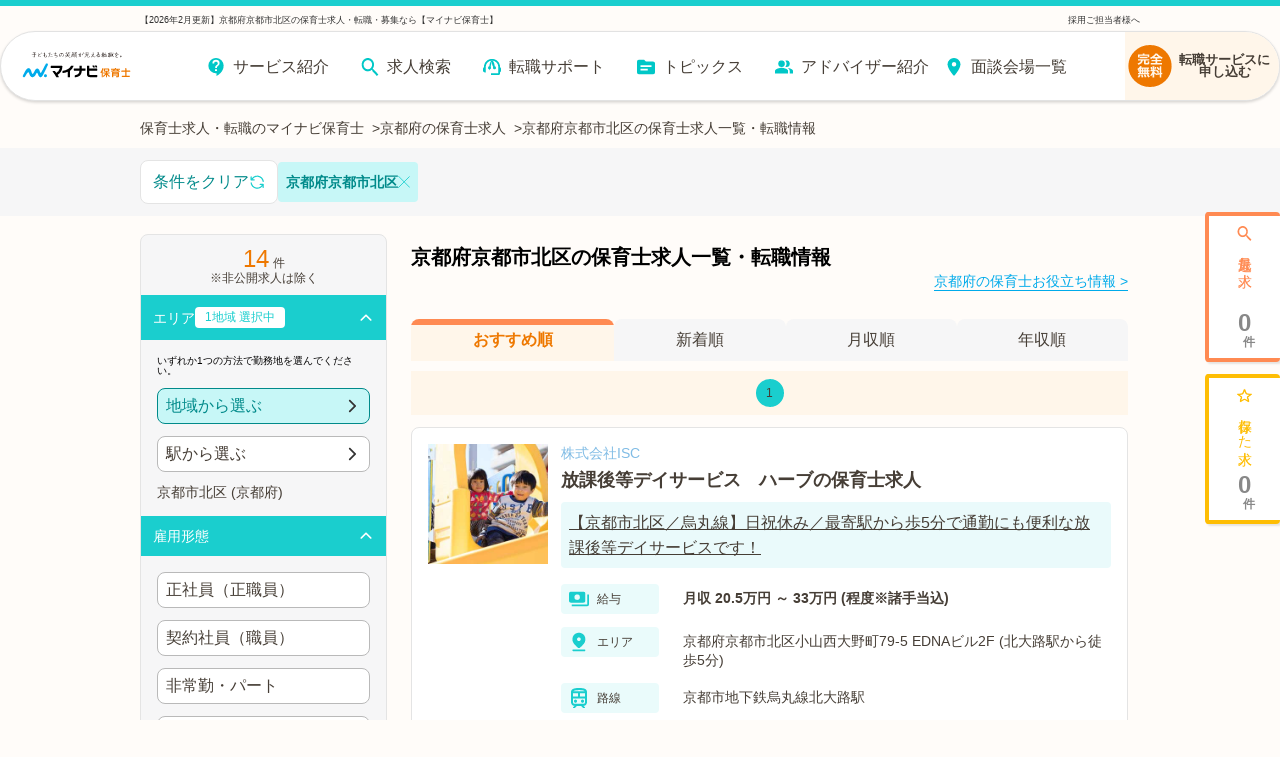

--- FILE ---
content_type: text/html; charset=utf-8
request_url: https://hoiku.mynavi.jp/r/pr_kyoto/ci_26101/
body_size: 48982
content:
<!DOCTYPE html><html lang="ja"><head><meta charSet="utf-8"/><meta name="viewport" content="width=device-width, initial-scale=1, viewport-fit=cover"/><title>【2026年2月更新】京都府京都市北区の保育士求人・転職・募集なら【マイナビ保育士】</title><meta property="og:title" content="【2026年2月更新】京都府京都市北区の保育士求人・転職・募集なら【マイナビ保育士】"/><meta name="description" content="京都府京都市北区の保育士求人情報を14件掲載！今なら転職サポートブックをプレゼント！認可保育園や企業内保育所など、多彩な保育園の求人をご用意。離職率が低い、残業少なめ、家チカなど、あなたにぴったりの求人をご紹介します。費用は一切かかりません！"/><meta property="og:description" content="京都府京都市北区の保育士求人情報を14件掲載！今なら転職サポートブックをプレゼント！認可保育園や企業内保育所など、多彩な保育園の求人をご用意。離職率が低い、残業少なめ、家チカなど、あなたにぴったりの求人をご紹介します。費用は一切かかりません！"/><meta property="og:url" content="https://hoiku.mynavi.jp/r/pr_kyoto/ci_26101/"/><link rel="canonical" href="https://hoiku.mynavi.jp/r/pr_kyoto/ci_26101/"/><meta property="og:type" content="article"/><meta property="og:site_name" content="マイナビ保育士"/><meta property="og:image" content="https://hoiku.mynavi.jp/assets/img/ogp.png"/><meta property="og:locale" content="ja_JP"/><link rel="shortcut icon" href="/favicon.ico"/><script>window.addEventListener('load',function(){var userAgent=window.navigator.userAgent;if(userAgent.indexOf("Trident")!=-1||userAgent.indexOf("MSIE")!=-1){alert('お使いのブラウザは閲覧推奨環境ではありません。ウェブサイトが正しく表示されない、動作しない等の現象が起こる場合がありますので予めご了承ください。chromeまたはEdgeブラウザのご利用をおすすめいたします。')};})</script><script src="https://js.ptengine.jp/7bz1gzqk.js" defer=""></script><script type="text/javascript">var dataLayer = dataLayer || [];dataLayer.push({'PageType': 'Listingpage','HashedEmail': '', 'ProductIDList': ['9106840','677666','10131906']});</script><meta name="next-head-count" content="16"/><style data-emotion="css-global nrcfe4">*{box-sizing:border-box;}::before,::after{box-sizing:inherit;}html{line-height:1.15;-webkit-text-size-adjust:100%;}a:has(> img){-webkit-tap-highlight-color:transparent;}body{margin:0;}main{display:block;}p,table,blockquote,address,pre,iframe,form,figure,dl{margin:0;}h1,h2,h3,h4,h5,h6{font-size:inherit;line-height:inherit;font-weight:inherit;margin:0;}ul,ol{margin:0;padding:0;list-style:none;}dt{font-weight:bold;}dd{margin-left:0;}hr{box-sizing:content-box;height:0;overflow:visible;border:0;border-top:1px solid;margin:0;clear:both;color:inherit;}pre{font-family:monospace,monospace;font-size:inherit;}address{font-style:inherit;}a{background-color:transparent;-webkit-text-decoration:none;text-decoration:none;color:inherit;}abbr[title]{border-bottom:none;-webkit-text-decoration:underline;text-decoration:underline;-webkit-text-decoration:underline dotted;text-decoration:underline dotted;}b,strong{font-weight:bolder;}code,kbd,samp{font-family:monospace,monospace;font-size:inherit;}small{font-size:80%;}sub,sup{font-size:75%;line-height:0;position:relative;vertical-align:baseline;}sub{bottom:-0.25em;}sup{top:-0.5em;}img{border-style:none;vertical-align:bottom;}embed,object,iframe{border:0;vertical-align:bottom;}button,input,optgroup,select,textarea{-webkit-appearance:none;-webkit-appearance:none;-moz-appearance:none;-ms-appearance:none;appearance:none;vertical-align:middle;color:inherit;font:inherit;border:0;background:transparent;padding:0;margin:0;outline:0;border-radius:0;text-align:inherit;}[type='checkbox']{-webkit-appearance:checkbox;-webkit-appearance:checkbox;-moz-appearance:checkbox;-ms-appearance:checkbox;appearance:checkbox;}[type='radio']{-webkit-appearance:radio;-webkit-appearance:radio;-moz-appearance:radio;-ms-appearance:radio;appearance:radio;}button,input{overflow:visible;}button,select{text-transform:none;}button,[type='button'],[type='reset'],[type='submit']{cursor:pointer;-webkit-appearance:none;-webkit-appearance:none;-moz-appearance:none;-ms-appearance:none;appearance:none;}button[disabled],[type='button'][disabled],[type='reset'][disabled],[type='submit'][disabled]{cursor:default;}button::-moz-focus-inner,[type='button']::-moz-focus-inner,[type='reset']::-moz-focus-inner,[type='submit']::-moz-focus-inner{border-style:none;padding:0;}button:-moz-focusring,[type='button']:-moz-focusring,[type='reset']:-moz-focusring,[type='submit']:-moz-focusring{outline:1px dotted ButtonText;}select::-ms-expand{display:none;}option{padding:0;}fieldset{margin:0;padding:0;border:0;min-width:0;}legend{color:inherit;display:table;max-width:100%;padding:0;white-space:normal;}progress{vertical-align:baseline;}textarea{overflow:auto;}[type='number']::-webkit-inner-spin-button,[type='number']::-webkit-outer-spin-button{height:auto;}[type='search']{outline-offset:-2px;}[type='search']::-webkit-search-decoration{-webkit-appearance:none;}::-webkit-file-upload-button{-webkit-appearance:button;font:inherit;}label[for]{cursor:pointer;}details{display:block;}summary{display:-webkit-box;display:-webkit-list-item;display:-ms-list-itembox;display:list-item;}[contenteditable]{outline:none;}table{border-collapse:collapse;border-spacing:0;}caption{text-align:left;}td,th{vertical-align:top;padding:0;}th{text-align:left;font-weight:bold;}template{display:none;}[hidden]{display:none;}@font-face{font-family:swiper-icons;src:url('data:application/font-woff;charset=utf-8;base64, [base64]//wADZ2x5ZgAAAywAAADMAAAD2MHtryVoZWFkAAABbAAAADAAAAA2E2+eoWhoZWEAAAGcAAAAHwAAACQC9gDzaG10eAAAAigAAAAZAAAArgJkABFsb2NhAAAC0AAAAFoAAABaFQAUGG1heHAAAAG8AAAAHwAAACAAcABAbmFtZQAAA/gAAAE5AAACXvFdBwlwb3N0AAAFNAAAAGIAAACE5s74hXjaY2BkYGAAYpf5Hu/j+W2+MnAzMYDAzaX6QjD6/4//Bxj5GA8AuRwMYGkAPywL13jaY2BkYGA88P8Agx4j+/8fQDYfA1AEBWgDAIB2BOoAeNpjYGRgYNBh4GdgYgABEMnIABJzYNADCQAACWgAsQB42mNgYfzCOIGBlYGB0YcxjYGBwR1Kf2WQZGhhYGBiYGVmgAFGBiQQkOaawtDAoMBQxXjg/wEGPcYDDA4wNUA2CCgwsAAAO4EL6gAAeNpj2M0gyAACqxgGNWBkZ2D4/wMA+xkDdgAAAHjaY2BgYGaAYBkGRgYQiAHyGMF8FgYHIM3DwMHABGQrMOgyWDLEM1T9/w8UBfEMgLzE////P/5//f/V/xv+r4eaAAeMbAxwIUYmIMHEgKYAYjUcsDAwsLKxc3BycfPw8jEQA/[base64]/uznmfPFBNODM2K7MTQ45YEAZqGP81AmGGcF3iPqOop0r1SPTaTbVkfUe4HXj97wYE+yNwWYxwWu4v1ugWHgo3S1XdZEVqWM7ET0cfnLGxWfkgR42o2PvWrDMBSFj/IHLaF0zKjRgdiVMwScNRAoWUoH78Y2icB/yIY09An6AH2Bdu/UB+yxopYshQiEvnvu0dURgDt8QeC8PDw7Fpji3fEA4z/PEJ6YOB5hKh4dj3EvXhxPqH/SKUY3rJ7srZ4FZnh1PMAtPhwP6fl2PMJMPDgeQ4rY8YT6Gzao0eAEA409DuggmTnFnOcSCiEiLMgxCiTI6Cq5DZUd3Qmp10vO0LaLTd2cjN4fOumlc7lUYbSQcZFkutRG7g6JKZKy0RmdLY680CDnEJ+UMkpFFe1RN7nxdVpXrC4aTtnaurOnYercZg2YVmLN/d/gczfEimrE/fs/bOuq29Zmn8tloORaXgZgGa78yO9/cnXm2BpaGvq25Dv9S4E9+5SIc9PqupJKhYFSSl47+Qcr1mYNAAAAeNptw0cKwkAAAMDZJA8Q7OUJvkLsPfZ6zFVERPy8qHh2YER+3i/BP83vIBLLySsoKimrqKqpa2hp6+jq6RsYGhmbmJqZSy0sraxtbO3sHRydnEMU4uR6yx7JJXveP7WrDycAAAAAAAH//wACeNpjYGRgYOABYhkgZgJCZgZNBkYGLQZtIJsFLMYAAAw3ALgAeNolizEKgDAQBCchRbC2sFER0YD6qVQiBCv/H9ezGI6Z5XBAw8CBK/m5iQQVauVbXLnOrMZv2oLdKFa8Pjuru2hJzGabmOSLzNMzvutpB3N42mNgZGBg4GKQYzBhYMxJLMlj4GBgAYow/P/PAJJhLM6sSoWKfWCAAwDAjgbRAAB42mNgYGBkAIIbCZo5IPrmUn0hGA0AO8EFTQAA') format('woff');font-weight:400;font-style:normal;}:root{--swiper-theme-color:#007aff;}.swiper-container{margin-left:auto;margin-right:auto;position:relative;overflow:hidden;list-style:none;padding:0;z-index:1;}.swiper-container-vertical>.swiper-wrapper{-webkit-flex-direction:column;-ms-flex-direction:column;flex-direction:column;}.swiper-wrapper{position:relative;width:100%;height:100%;z-index:1;display:-webkit-box;display:-webkit-flex;display:-ms-flexbox;display:flex;transition-property:transform;box-sizing:content-box;}.swiper-container-android .swiper-slide,.swiper-wrapper{-webkit-transform:translate3d(0px, 0, 0);-moz-transform:translate3d(0px, 0, 0);-ms-transform:translate3d(0px, 0, 0);transform:translate3d(0px, 0, 0);}.swiper-container-multirow>.swiper-wrapper{-webkit-box-flex-wrap:wrap;-webkit-flex-wrap:wrap;-ms-flex-wrap:wrap;flex-wrap:wrap;}.swiper-container-multirow-column>.swiper-wrapper{-webkit-box-flex-wrap:wrap;-webkit-flex-wrap:wrap;-ms-flex-wrap:wrap;flex-wrap:wrap;-webkit-flex-direction:column;-ms-flex-direction:column;flex-direction:column;}.swiper-container-free-mode>.swiper-wrapper{transition-timing-function:ease-out;margin:0 auto;}.swiper-slide{-webkit-flex-shrink:0;-ms-flex-negative:0;flex-shrink:0;width:100%;height:100%;position:relative;transition-property:transform;}.swiper-slide-invisible-blank{visibility:hidden;}.swiper-container-autoheight,.swiper-container-autoheight .swiper-slide{height:auto;}.swiper-container-autoheight .swiper-wrapper{-webkit-align-items:flex-start;-webkit-box-align:flex-start;-ms-flex-align:flex-start;align-items:flex-start;transition-property:transform,height;}.swiper-container-3d{perspective:1200px;}.swiper-container-3d .swiper-cube-shadow,.swiper-container-3d .swiper-slide,.swiper-container-3d .swiper-slide-shadow-bottom,.swiper-container-3d .swiper-slide-shadow-left,.swiper-container-3d .swiper-slide-shadow-right,.swiper-container-3d .swiper-slide-shadow-top,.swiper-container-3d .swiper-wrapper{transform-style:preserve-3d;}.swiper-container-3d .swiper-slide-shadow-bottom,.swiper-container-3d .swiper-slide-shadow-left,.swiper-container-3d .swiper-slide-shadow-right,.swiper-container-3d .swiper-slide-shadow-top{position:absolute;left:0;top:0;width:100%;height:100%;pointer-events:none;z-index:10;}.swiper-container-3d .swiper-slide-shadow-left{background-image:linear-gradient(
      to left,
      rgba(0, 0, 0, 0.5),
      rgba(0, 0, 0, 0)
    );}.swiper-container-3d .swiper-slide-shadow-right{background-image:linear-gradient(
      to right,
      rgba(0, 0, 0, 0.5),
      rgba(0, 0, 0, 0)
    );}.swiper-container-3d .swiper-slide-shadow-top{background-image:linear-gradient(
      to top,
      rgba(0, 0, 0, 0.5),
      rgba(0, 0, 0, 0)
    );}.swiper-container-3d .swiper-slide-shadow-bottom{background-image:linear-gradient(
      to bottom,
      rgba(0, 0, 0, 0.5),
      rgba(0, 0, 0, 0)
    );}.swiper-container-css-mode>.swiper-wrapper{overflow:auto;scrollbar-width:none;-ms-overflow-style:none;}.swiper-container-css-mode>.swiper-wrapper::-webkit-scrollbar{display:none;}.swiper-container-css-mode>.swiper-wrapper>.swiper-slide{scroll-snap-align:start start;}.swiper-container-horizontal.swiper-container-css-mode>.swiper-wrapper{scroll-snap-type:x mandatory;}.swiper-container-vertical.swiper-container-css-mode>.swiper-wrapper{scroll-snap-type:y mandatory;}:root{--swiper-navigation-size:44px;}.swiper-button-next,.swiper-button-prev{position:absolute;top:50%;width:calc(var(--swiper-navigation-size) / 44 * 27);height:var(--swiper-navigation-size);margin-top:calc(-1 * var(--swiper-navigation-size) / 2);z-index:10;cursor:pointer;display:-webkit-box;display:-webkit-flex;display:-ms-flexbox;display:flex;-webkit-align-items:center;-webkit-box-align:center;-ms-flex-align:center;align-items:center;-webkit-box-pack:center;-ms-flex-pack:center;-webkit-justify-content:center;justify-content:center;color:var(--swiper-navigation-color, var(--swiper-theme-color));}.swiper-button-next.swiper-button-disabled,.swiper-button-prev.swiper-button-disabled{opacity:0.35;cursor:auto;pointer-events:none;}.swiper-button-next:after,.swiper-button-prev:after{font-family:swiper-icons;font-size:var(--swiper-navigation-size);text-transform:none!important;letter-spacing:0;text-transform:none;font-variant:initial;line-height:1;}.swiper-button-prev,.swiper-container-rtl .swiper-button-next{left:10px;right:auto;}.swiper-button-prev:after,.swiper-container-rtl .swiper-button-next:after{content:'prev';}.swiper-button-next,.swiper-container-rtl .swiper-button-prev{right:10px;left:auto;}.swiper-button-next:after,.swiper-container-rtl .swiper-button-prev:after{content:'next';}.swiper-button-next.swiper-button-white,.swiper-button-prev.swiper-button-white{--swiper-navigation-color:#ffffff;}.swiper-button-next.swiper-button-black,.swiper-button-prev.swiper-button-black{--swiper-navigation-color:#000000;}.swiper-button-lock{display:none;}.swiper-pagination{position:absolute;text-align:center;-webkit-transition:0.3s opacity;transition:0.3s opacity;-webkit-transform:translate3d(0, 0, 0);-moz-transform:translate3d(0, 0, 0);-ms-transform:translate3d(0, 0, 0);transform:translate3d(0, 0, 0);z-index:10;}.swiper-pagination.swiper-pagination-hidden{opacity:0;}.swiper-container-horizontal>.swiper-pagination-bullets,.swiper-pagination-custom,.swiper-pagination-fraction{bottom:10px;left:0;width:100%;}.swiper-pagination-bullets-dynamic{overflow:hidden;font-size:0;}.swiper-pagination-bullets-dynamic .swiper-pagination-bullet{-webkit-transform:scale(0.33);-moz-transform:scale(0.33);-ms-transform:scale(0.33);transform:scale(0.33);position:relative;}.swiper-pagination-bullets-dynamic .swiper-pagination-bullet-active{-webkit-transform:scale(1);-moz-transform:scale(1);-ms-transform:scale(1);transform:scale(1);}.swiper-pagination-bullets-dynamic .swiper-pagination-bullet-active-main{-webkit-transform:scale(1);-moz-transform:scale(1);-ms-transform:scale(1);transform:scale(1);}.swiper-pagination-bullets-dynamic .swiper-pagination-bullet-active-prev{-webkit-transform:scale(0.66);-moz-transform:scale(0.66);-ms-transform:scale(0.66);transform:scale(0.66);}.swiper-pagination-bullets-dynamic .swiper-pagination-bullet-active-prev-prev{-webkit-transform:scale(0.33);-moz-transform:scale(0.33);-ms-transform:scale(0.33);transform:scale(0.33);}.swiper-pagination-bullets-dynamic .swiper-pagination-bullet-active-next{-webkit-transform:scale(0.66);-moz-transform:scale(0.66);-ms-transform:scale(0.66);transform:scale(0.66);}.swiper-pagination-bullets-dynamic .swiper-pagination-bullet-active-next-next{-webkit-transform:scale(0.33);-moz-transform:scale(0.33);-ms-transform:scale(0.33);transform:scale(0.33);}.swiper-pagination-bullet{width:8px;height:8px;display:inline-block;border-radius:100%;background:#000;opacity:0.2;}button.swiper-pagination-bullet{border:none;margin:0;padding:0;box-shadow:none;-webkit-appearance:none;-moz-appearance:none;-webkit-appearance:none;-moz-appearance:none;-ms-appearance:none;appearance:none;}.swiper-pagination-clickable .swiper-pagination-bullet{cursor:pointer;}.swiper-pagination-bullet-active{opacity:1;background:var(--swiper-pagination-color, var(--swiper-theme-color));}.swiper-container-vertical>.swiper-pagination-bullets{right:10px;top:50%;-webkit-transform:translate3d(0px, -50%, 0);-moz-transform:translate3d(0px, -50%, 0);-ms-transform:translate3d(0px, -50%, 0);transform:translate3d(0px, -50%, 0);}.swiper-container-vertical>.swiper-pagination-bullets .swiper-pagination-bullet{margin:6px 0;display:block;}.swiper-container-vertical>.swiper-pagination-bullets.swiper-pagination-bullets-dynamic{top:50%;-webkit-transform:translateY(-50%);-moz-transform:translateY(-50%);-ms-transform:translateY(-50%);transform:translateY(-50%);width:8px;}.swiper-container-vertical>.swiper-pagination-bullets.swiper-pagination-bullets-dynamic .swiper-pagination-bullet{display:inline-block;-webkit-transition:0.2s -webkit-transform,0.2s top;transition:0.2s transform,0.2s top;}.swiper-container-horizontal>.swiper-pagination-bullets .swiper-pagination-bullet{margin:0 4px;}.swiper-container-horizontal>.swiper-pagination-bullets.swiper-pagination-bullets-dynamic{left:50%;-webkit-transform:translateX(-50%);-moz-transform:translateX(-50%);-ms-transform:translateX(-50%);transform:translateX(-50%);white-space:nowrap;}.swiper-container-horizontal>.swiper-pagination-bullets.swiper-pagination-bullets-dynamic .swiper-pagination-bullet{-webkit-transition:0.2s -webkit-transform,0.2s left;transition:0.2s transform,0.2s left;}.swiper-container-horizontal.swiper-container-rtl>.swiper-pagination-bullets-dynamic .swiper-pagination-bullet{-webkit-transition:0.2s -webkit-transform,0.2s right;transition:0.2s transform,0.2s right;}.swiper-pagination-progressbar{background:rgba(0, 0, 0, 0.25);position:absolute;}.swiper-pagination-progressbar .swiper-pagination-progressbar-fill{background:var(--swiper-pagination-color, var(--swiper-theme-color));position:absolute;left:0;top:0;width:100%;height:100%;-webkit-transform:scale(0);-moz-transform:scale(0);-ms-transform:scale(0);transform:scale(0);transform-origin:left top;}.swiper-container-rtl .swiper-pagination-progressbar .swiper-pagination-progressbar-fill{transform-origin:right top;}.swiper-container-horizontal>.swiper-pagination-progressbar,.swiper-container-vertical>.swiper-pagination-progressbar.swiper-pagination-progressbar-opposite{width:100%;height:4px;left:0;top:0;}.swiper-container-horizontal>.swiper-pagination-progressbar.swiper-pagination-progressbar-opposite,.swiper-container-vertical>.swiper-pagination-progressbar{width:4px;height:100%;left:0;top:0;}.swiper-pagination-white{--swiper-pagination-color:#ffffff;}.swiper-pagination-black{--swiper-pagination-color:#000000;}.swiper-pagination-lock{display:none;}.swiper-scrollbar{border-radius:10px;position:relative;-ms-touch-action:none;background:rgba(0, 0, 0, 0.1);}.swiper-container-horizontal>.swiper-scrollbar{position:absolute;left:1%;bottom:3px;z-index:50;height:5px;width:98%;}.swiper-container-vertical>.swiper-scrollbar{position:absolute;right:3px;top:1%;z-index:50;width:5px;height:98%;}.swiper-scrollbar-drag{height:100%;width:100%;position:relative;background:rgba(0, 0, 0, 0.5);border-radius:10px;left:0;top:0;}.swiper-scrollbar-cursor-drag{cursor:move;}.swiper-scrollbar-lock{display:none;}.swiper-zoom-container{width:100%;height:100%;display:-webkit-box;display:-webkit-flex;display:-ms-flexbox;display:flex;-webkit-box-pack:center;-ms-flex-pack:center;-webkit-justify-content:center;justify-content:center;-webkit-align-items:center;-webkit-box-align:center;-ms-flex-align:center;align-items:center;text-align:center;}.swiper-zoom-container>canvas,.swiper-zoom-container>img,.swiper-zoom-container>svg{max-width:100%;max-height:100%;object-fit:contain;}.swiper-slide-zoomed{cursor:move;}.swiper-lazy-preloader{width:42px;height:42px;position:absolute;left:50%;top:50%;margin-left:-21px;margin-top:-21px;z-index:10;transform-origin:50%;-webkit-animation:swiper-preloader-spin 1s infinite linear;animation:swiper-preloader-spin 1s infinite linear;box-sizing:border-box;border:4px solid var(--swiper-preloader-color, var(--swiper-theme-color));border-radius:50%;border-top-color:transparent;}.swiper-lazy-preloader-white{--swiper-preloader-color:#fff;}.swiper-lazy-preloader-black{--swiper-preloader-color:#000;}@-webkit-keyframes swiper-preloader-spin{100%{-webkit-transform:rotate(360deg);-moz-transform:rotate(360deg);-ms-transform:rotate(360deg);transform:rotate(360deg);}}@keyframes swiper-preloader-spin{100%{-webkit-transform:rotate(360deg);-moz-transform:rotate(360deg);-ms-transform:rotate(360deg);transform:rotate(360deg);}}.swiper-container .swiper-notification{position:absolute;left:0;top:0;pointer-events:none;opacity:0;z-index:-1000;}.swiper-container-fade.swiper-container-free-mode .swiper-slide{transition-timing-function:ease-out;}.swiper-container-fade .swiper-slide{pointer-events:none;transition-property:opacity;}.swiper-container-fade .swiper-slide .swiper-slide{pointer-events:none;}.swiper-container-fade .swiper-slide-active,.swiper-container-fade .swiper-slide-active .swiper-slide-active{pointer-events:auto;}.swiper-container-cube{overflow:visible;}.swiper-container-cube .swiper-slide{pointer-events:none;-webkit-backface-visibility:hidden;-webkit-backface-visibility:hidden;backface-visibility:hidden;z-index:1;visibility:hidden;transform-origin:0 0;width:100%;height:100%;}.swiper-container-cube .swiper-slide .swiper-slide{pointer-events:none;}.swiper-container-cube.swiper-container-rtl .swiper-slide{transform-origin:100% 0;}.swiper-container-cube .swiper-slide-active,.swiper-container-cube .swiper-slide-active .swiper-slide-active{pointer-events:auto;}.swiper-container-cube .swiper-slide-active,.swiper-container-cube .swiper-slide-next,.swiper-container-cube .swiper-slide-next+.swiper-slide,.swiper-container-cube .swiper-slide-prev{pointer-events:auto;visibility:visible;}.swiper-container-cube .swiper-slide-shadow-bottom,.swiper-container-cube .swiper-slide-shadow-left,.swiper-container-cube .swiper-slide-shadow-right,.swiper-container-cube .swiper-slide-shadow-top{z-index:0;-webkit-backface-visibility:hidden;-webkit-backface-visibility:hidden;backface-visibility:hidden;}.swiper-container-cube .swiper-cube-shadow{position:absolute;left:0;bottom:0px;width:100%;height:100%;background:#000;opacity:0.6;-webkit-filter:blur(50px);-webkit-filter:blur(50px);filter:blur(50px);z-index:0;}.swiper-container-flip{overflow:visible;}.swiper-container-flip .swiper-slide{pointer-events:none;-webkit-backface-visibility:hidden;-webkit-backface-visibility:hidden;backface-visibility:hidden;z-index:1;}.swiper-container-flip .swiper-slide .swiper-slide{pointer-events:none;}.swiper-container-flip .swiper-slide-active,.swiper-container-flip .swiper-slide-active .swiper-slide-active{pointer-events:auto;}.swiper-container-flip .swiper-slide-shadow-bottom,.swiper-container-flip .swiper-slide-shadow-left,.swiper-container-flip .swiper-slide-shadow-right,.swiper-container-flip .swiper-slide-shadow-top{z-index:0;-webkit-backface-visibility:hidden;-webkit-backface-visibility:hidden;backface-visibility:hidden;}@import url('https://fonts.googleapis.com/css2?family=Roboto&display=swap');html,body,button{font-family:'メイリオ','ヒラギノ角ゴ Pro W3','Hiragino Kaku Gothic Pro','ＭＳ Ｐゴシック','MS PGothic','Roboto',Arial,Helvetica,Verdana,sans-serif;}body{overflow-x:hidden;}@media (hover: hover){a:hover,button:hover{opacity:0.75;}}@media (hover: none){a:active,button:active{opacity:0.75;}}</style><script async="" src="https://www.googletagmanager.com/gtag/js?id=UA-41895878-26"></script><script>window.dataLayer = window.dataLayer || [];function gtag(){dataLayer.push(arguments);}gtag('js', new Date());gtag('config', 'UA-41895878-26', {page_path: window.location.pathname,});</script><noscript data-n-css=""></noscript><script defer="" nomodule="" src="/_next/static/chunks/polyfills-c67a75d1b6f99dc8.js"></script><script src="/_next/static/chunks/webpack-3f129fedacb44b30.js" defer=""></script><script src="/_next/static/chunks/framework-6c8598519c693321.js" defer=""></script><script src="/_next/static/chunks/main-fba22598ae68b1d6.js" defer=""></script><script src="/_next/static/chunks/pages/_app-ff28689b39cc9bff.js" defer=""></script><script src="/_next/static/chunks/52066749-0202fdeeb2c92b58.js" defer=""></script><script src="/_next/static/chunks/484bcb1e-4e0ff8e2082dc9ae.js" defer=""></script><script src="/_next/static/chunks/76d8c668-b739b4f58d9b91f8.js" defer=""></script><script src="/_next/static/chunks/3fff1979-5211a08174c1837d.js" defer=""></script><script src="/_next/static/chunks/1920-084fb74a5e1308a6.js" defer=""></script><script src="/_next/static/chunks/3301-220e00bc63071f75.js" defer=""></script><script src="/_next/static/chunks/7536-4d5451ea19fb96b9.js" defer=""></script><script src="/_next/static/chunks/8028-f2578594c1543bdc.js" defer=""></script><script src="/_next/static/chunks/2368-709c9229620c7096.js" defer=""></script><script src="/_next/static/chunks/6261-1ef5b896a0dbe17c.js" defer=""></script><script src="/_next/static/chunks/7425-435ad2ffacedad1c.js" defer=""></script><script src="/_next/static/chunks/8754-f9ff7e35baa0522d.js" defer=""></script><script src="/_next/static/chunks/8257-1e827d0f2ef4ee0b.js" defer=""></script><script src="/_next/static/chunks/8540-c72494c85e8cc570.js" defer=""></script><script src="/_next/static/chunks/5389-246fe869f0d53b5c.js" defer=""></script><script src="/_next/static/chunks/5302-b781ded8c2633ccf.js" defer=""></script><script src="/_next/static/chunks/6394-4ef4f9b600d3e58a.js" defer=""></script><script src="/_next/static/chunks/968-8fb06e8b88f8f70c.js" defer=""></script><script src="/_next/static/chunks/6965-57858e93c7589de1.js" defer=""></script><script src="/_next/static/chunks/6810-509eb2a0de181c99.js" defer=""></script><script src="/_next/static/chunks/1866-e7b7c6a545b1e5f2.js" defer=""></script><script src="/_next/static/chunks/1801-6972fedc78d5d437.js" defer=""></script><script src="/_next/static/chunks/7195-47e116ebf4de80f3.js" defer=""></script><script src="/_next/static/chunks/4639-c05dc595033edd42.js" defer=""></script><script src="/_next/static/chunks/2250-81081500104c0bf8.js" defer=""></script><script src="/_next/static/chunks/9339-1dc944bd4f133204.js" defer=""></script><script src="/_next/static/chunks/4483-de33b572ce6342a2.js" defer=""></script><script src="/_next/static/chunks/pages/r/%5B%5B...path%5D%5D-34dbd06371e1209b.js" defer=""></script><script src="/_next/static/rSLoTyPq8_8l-u2QVgBol/_buildManifest.js" defer=""></script><script src="/_next/static/rSLoTyPq8_8l-u2QVgBol/_ssgManifest.js" defer=""></script></head><body id="__MODAL_ROOT__"><div id="__next"><style data-emotion="css r8w26a">.css-r8w26a{max-width:1000px;margin:0 auto;}</style><div class="css-r8w26a efvpfha0"><script type="application/ld+json">{"@context":"http://schema.org","@type":"BreadcrumbList","itemListElement":[{"@type":"ListItem","position":1,"name":"保育士求人・転職のマイナビ保育士","item":{"@id":"https://hoiku.mynavi.jp/"}},{"@type":"ListItem","position":2,"name":"京都府の保育士求人","item":{"@id":"https://hoiku.mynavi.jp/r/pr_kyoto/"}},{"@type":"ListItem","position":3,"name":"京都府京都市北区の保育士求人一覧・転職情報","item":{"@id":"https://hoiku.mynavi.jp/r/pr_kyoto/ci_26101/"}}]}</script><style data-emotion="css 1lrqmiv">.css-1lrqmiv{display:-webkit-box;display:-webkit-flex;display:-ms-flexbox;display:flex;gap:8px;-webkit-box-pack:start;-ms-flex-pack:start;-webkit-justify-content:flex-start;justify-content:flex-start;-webkit-align-items:center;-webkit-box-align:center;-ms-flex-align:center;align-items:center;font-size:14px;color:#463E36;overflow-x:auto;overflow-y:hidden;margin:0 10px;}.css-1lrqmiv .item{-webkit-flex-shrink:0;-ms-flex-negative:0;flex-shrink:0;}.css-1lrqmiv .item:not(:last-child)::after{content:'>';margin-left:8px;}@media screen and (min-width: 769px){.css-1lrqmiv{margin:0;-webkit-box-flex-wrap:wrap;-webkit-flex-wrap:wrap;-ms-flex-wrap:wrap;flex-wrap:wrap;}.css-1lrqmiv .item{-webkit-flex-shrink:1;-ms-flex-negative:1;flex-shrink:1;}}</style><ul class="css-1lrqmiv e1abna6i0"><li class="item"><a href="/">保育士求人・転職のマイナビ保育士</a></li><li class="item"><a href="/r/pr_kyoto/">京都府の保育士求人</a></li><li class="item"><span>京都府京都市北区の保育士求人一覧・転職情報</span></li></ul></div><style data-emotion="css 125f7o0">.css-125f7o0{padding-top:12px;padding-right:0;}</style><div class="css-125f7o0 e221jd60"></div><style data-emotion="css 174eaex">.css-174eaex{background:#F6F6F7;padding:10px;position:relative;}@media screen and (min-width: 769px){.css-174eaex{padding:16px;}}</style><div class="css-174eaex edxkehi0"><style data-emotion="css aeiv09">.css-aeiv09{display:-webkit-box;display:-webkit-flex;display:-ms-flexbox;display:flex;-webkit-flex-direction:row;-ms-flex-direction:row;flex-direction:row;-webkit-box-pack:start;-ms-flex-pack:start;-webkit-justify-content:flex-start;justify-content:flex-start;gap:8px;}</style><div class="css-aeiv09 elpne4q2"><div class="css-0 elpne4q3"><style data-emotion="css 1klk3gm">.css-1klk3gm{background-color:#FFF;padding:12px 8px;color:#008A8A;border-radius:8px;border:1px solid #E4E4E4;display:-webkit-box;display:-webkit-flex;display:-ms-flexbox;display:flex;gap:8px;-webkit-align-items:center;-webkit-box-align:center;-ms-flex-align:center;align-items:center;-webkit-box-pack:center;-ms-flex-pack:center;-webkit-justify-content:center;justify-content:center;white-space:nowrap;}</style><button class="css-1klk3gm enedu6w0"><style data-emotion="css 15fmkld">.css-15fmkld{width:16px;min-width:16px;height:16px;min-height:16px;fill:#1ACECE;vertical-align:middle;-webkit-transform:unset;-moz-transform:unset;-ms-transform:unset;transform:unset;}</style><svg fill="#1ACECE" class="css-15fmkld e10qr05q0"><svg xmlns="http://www.w3.org/2000/svg" viewBox="0 0 20 20"><g fill="#1ACECE" fill-rule="evenodd" clip-rule="evenodd"><path d="M6.05531 3.11864C7.63994 2.20338 9.4815 1.83443 11.2964 2.06862C13.1113 2.3028 14.7989 3.12713 16.0993 4.41466C17.3997 5.70218 18.2407 7.38149 18.493 9.19398C18.5501 9.60424 18.2638 9.9831 17.8535 10.0402C17.4432 10.0973 17.0644 9.81098 17.0073 9.40072C16.8004 7.91406 16.1105 6.53664 15.0439 5.48058C13.9773 4.42451 12.5931 3.74837 11.1044 3.55629C9.61581 3.3642 8.1053 3.66682 6.80554 4.41754C5.84626 4.97161 5.04103 5.7471 4.45284 6.67235H6.50012C6.91434 6.67235 7.25012 7.00814 7.25012 7.42235C7.25012 7.83657 6.91434 8.17235 6.50012 8.17235H3.2359C3.22453 8.17261 3.21315 8.17261 3.20174 8.17235H2.75012C2.33591 8.17235 2.00012 7.83657 2.00012 7.42235V3.67235C2.00012 3.25814 2.33591 2.92235 2.75012 2.92235C3.16434 2.92235 3.50012 3.25814 3.50012 3.67235V5.40944C4.17976 4.48275 5.04784 3.70054 6.05531 3.11864ZM2.64675 10.4295C3.05701 10.3724 3.43587 10.6587 3.49296 11.069C3.69984 12.5556 4.38971 13.9331 5.45633 14.9891C6.52294 16.0452 7.90716 16.7213 9.3958 16.9134C10.8844 17.1055 12.3949 16.8029 13.6947 16.0522C14.654 15.4981 15.4592 14.7226 16.0474 13.7974H14.0001C13.5859 13.7974 13.2501 13.4616 13.2501 13.0474C13.2501 12.6331 13.5859 12.2974 14.0001 12.2974H17.2644C17.2757 12.2971 17.2871 12.2971 17.2985 12.2974H17.7501C18.1643 12.2974 18.5001 12.6331 18.5001 13.0474V16.7974C18.5001 17.2116 18.1643 17.5474 17.7501 17.5474C17.3359 17.5474 17.0001 17.2116 17.0001 16.7974V15.0603C16.3205 15.987 15.4524 16.7692 14.4449 17.3511C12.8603 18.2663 11.0187 18.6353 9.20384 18.4011C7.38893 18.1669 5.70134 17.3426 4.40095 16.055C3.10056 14.7675 2.2595 13.0882 2.00728 11.2757C1.95019 10.8655 2.23649 10.4866 2.64675 10.4295Z"></path></g></svg></svg>条件を変更する</button></div><style data-emotion="css tf60ny">.css-tf60ny{display:-webkit-box;display:-webkit-flex;display:-ms-flexbox;display:flex;gap:8px;-webkit-align-items:center;-webkit-box-align:center;-ms-flex-align:center;align-items:center;font-weight:600;font-size:14px;overflow-x:auto;}.css-tf60ny li{-webkit-flex-shrink:0;-ms-flex-negative:0;flex-shrink:0;}.css-tf60ny li:last-child{padding-right:8px;}</style><ul class="css-tf60ny elpne4q1"><li><style data-emotion="css 12caqt8">.css-12caqt8{background-color:#C7F7F7;padding:12px 8px;color:#008A8A;display:-webkit-box;display:-webkit-flex;display:-ms-flexbox;display:flex;gap:8px;border-radius:4px;-webkit-align-items:center;-webkit-box-align:center;-ms-flex-align:center;align-items:center;-webkit-box-pack:center;-ms-flex-pack:center;-webkit-justify-content:center;justify-content:center;}.css-12caqt8 .e10qr05q0{cursor:pointer;}</style><div class="css-12caqt8 ee3rty40"><p>京都府京都市北区</p><style data-emotion="css y1snfh">.css-y1snfh{width:12px;min-width:12px;height:12px;min-height:12px;fill:#1ACECE;vertical-align:middle;-webkit-transform:unset;-moz-transform:unset;-ms-transform:unset;transform:unset;}</style><svg fill="#1ACECE" class="css-y1snfh e10qr05q0"><svg viewBox="0 0 28 28" xmlns="http://www.w3.org/2000/svg"><g stroke="#1ACECE" stroke-width="2" stroke-linecap="round"><path d="M1.6333 1L27 26.3659"></path><path d="M26.3667 1.63379L1.00001 26.9997"></path></g></svg></svg></div></li></ul></div></div><style data-emotion="css-global jbvmdc">html,body{background-color:#fffcf9;}body{margin-top:82px!important;}@media screen and (min-width: 769px){body{margin-top:120px!important;}}</style><style data-emotion="css-global 0"></style><style data-emotion="css 9bib0g">.css-9bib0g{position:fixed;top:0;left:0;width:100%;z-index:9;opacity:1;pointer-events:auto;-webkit-transition:opacity 0.75s ease;transition:opacity 0.75s ease;will-change:opacity;}.css-9bib0g span{line-height:1;}.css-9bib0g p{margin:0;line-height:1;}.css-9bib0g a{color:rgb(51, 51, 51);}.css-9bib0g ul,.css-9bib0g ol{margin-top:0;margin-bottom:0px;}</style><header class="css-9bib0g evwev6018"><style data-emotion="css 1a1o4pf">.css-1a1o4pf{display:none;}@media screen and (min-width: 769px){.css-1a1o4pf{display:block;border-top:6px solid #1acece;font-size:9px;color:#333;padding:0 0 0.5% 0;background-color:#fffcf9;}.css-1a1o4pf div{width:1000px;margin:10px auto 0;display:-webkit-box;display:-webkit-flex;display:-ms-flexbox;display:flex;-webkit-box-pack:justify;-webkit-justify-content:space-between;justify-content:space-between;}}</style><div class="css-1a1o4pf evwev6017"><div><p>【2026年2月更新】京都府京都市北区の保育士求人・転職・募集なら【マイナビ保育士】</p><p><a href="/employer/">採用ご担当者様へ</a></p></div></div><style data-emotion="css su6h4k">.css-su6h4k{margin:0 auto;box-sizing:border-box;width:100%;pointer-events:none;border-top:8px solid #1acece;}@media screen and (min-width: 769px){.css-su6h4k{border-top:none;}}</style><div class="css-su6h4k evwev6016"><style data-emotion="css rppks2">.css-rppks2{position:relative;display:-webkit-box;display:-webkit-flex;display:-ms-flexbox;display:flex;-webkit-box-pack:end;-ms-flex-pack:end;-webkit-justify-content:flex-end;justify-content:flex-end;box-sizing:border-box;width:100%;height:100%;}@media screen and (min-width: 769px){.css-rppks2{padding:0 120px;margin:0 auto;max-width:2560px;min-width:1180px;}}@media screen and (min-width: 768px) and (max-width: 1440px){.css-rppks2{padding:0;}}</style><div class="css-rppks2 evwev6015"><style data-emotion="css 16dtck2">.css-16dtck2{position:relative;display:-webkit-box;display:-webkit-flex;display:-ms-flexbox;display:flex;-webkit-box-flex-flow:row nowrap;-webkit-flex-flow:row nowrap;-ms-flex-flow:row nowrap;flex-flow:row nowrap;-webkit-box-pack:justify;-webkit-justify-content:space-between;justify-content:space-between;-webkit-align-items:center;-webkit-box-align:center;-ms-flex-align:center;align-items:center;box-sizing:border-box;pointer-events:auto;background:#fff;width:100%;-webkit-transition:width 0.275s cubic-bezier(0.07, 0.82, 0.41, 0.97);transition:width 0.275s cubic-bezier(0.07, 0.82, 0.41, 0.97);box-shadow:0 1.5px 3px 0 rgba(0, 0, 0, 0.16);border-bottom:1px solid #e2e2e2;border-radius:0 0 8px 8px;}.css-16dtck2::before{content:'';position:absolute;top:0;left:0;z-index:-1;width:100%;height:100%;-webkit-filter:drop-shadow(3px 3px 6px rgba(0, 0, 0, 0.16));filter:drop-shadow(3px 3px 6px rgba(0, 0, 0, 0.16));}@media screen and (min-width: 769px){.css-16dtck2{padding:0 0 0 14px;height:70px;border-radius:35px;-webkit-box-pack:end;-ms-flex-pack:end;-webkit-justify-content:flex-end;justify-content:flex-end;border:1px solid #e2e2e2;}.css-16dtck2::before{border-radius:35px;}}</style><div class="css-16dtck2 evwev6014"><style data-emotion="css dc6jha">.css-dc6jha{padding:0;margin:0;width:30%;}.css-dc6jha .e1fkraoz0{margin:1%;width:100%;height:100%;}@media screen and (min-width: 769px){.css-dc6jha{width:12%;}.css-dc6jha .e1fkraoz0{width:100%;max-width:160px;margin:4% 2% 2%;}}</style><a href="/" class="css-dc6jha evwev6013"><style data-emotion="css 184b9cd">.css-184b9cd{width:300;height:78;}</style><img width="300" height="78" src="/img/common/logo.svg" alt="保育士の求人・転職・募集なら【マイナビ保育士】≪公式≫" class="css-184b9cd e1fkraoz0"/></a><style data-emotion="css me5nth">.css-me5nth{-webkit-flex-direction:column;-ms-flex-direction:column;flex-direction:column;-webkit-align-items:flex-end;-webkit-box-align:flex-end;-ms-flex-align:flex-end;align-items:flex-end;position:relative;display:-webkit-box;display:-webkit-flex;display:-ms-flexbox;display:flex;-webkit-align-items:center;-webkit-box-align:center;-ms-flex-align:center;align-items:center;padding:12px 20px;z-index:1;-webkit-user-select:none;-webkit-user-select:none;-moz-user-select:none;-ms-user-select:none;user-select:none;box-sizing:border-box;}@media screen and (min-width: 769px){.css-me5nth{left:0;padding:20px 0;}}.css-me5nth a{-webkit-text-decoration:none;text-decoration:none;color:#232323;-webkit-transition:color 0.3s ease;transition:color 0.3s ease;}.css-me5nth a:hover{color:#1acece;}.css-me5nth input{display:block;width:35px;height:25px;margin:0;position:absolute;cursor:pointer;opacity:0;z-index:1003;-webkit-touch-callout:none;}.css-me5nth input:checked~.evwev609{opacity:1;-webkit-transform:rotate(45deg) translate(3px, -1px);-moz-transform:rotate(45deg) translate(3px, -1px);-ms-transform:rotate(45deg) translate(3px, -1px);transform:rotate(45deg) translate(3px, -1px);background:#232323;}.css-me5nth input:checked~.evwev609:nth-of-type(2){opacity:0;-webkit-transform:rotate(0deg) scale(0.2, 0.2);-moz-transform:rotate(0deg) scale(0.2, 0.2);-ms-transform:rotate(0deg) scale(0.2, 0.2);transform:rotate(0deg) scale(0.2, 0.2);}.css-me5nth input:checked~.evwev609:nth-of-type(3){-webkit-transform:rotate(-45deg) translate(-2px, 5px);-moz-transform:rotate(-45deg) translate(-2px, 5px);-ms-transform:rotate(-45deg) translate(-2px, 5px);transform:rotate(-45deg) translate(-2px, 5px);}.css-me5nth input:checked~.evwev6011{display:block;-webkit-animation:show 0.5s;animation:show 0.5s;-webkit-animation-fill-mode:forwards;animation-fill-mode:forwards;}@-webkit-keyframes show{0%{transform-origin:0% 0%;-webkit-transform:translateX(0%);-moz-transform:translateX(0%);-ms-transform:translateX(0%);transform:translateX(0%);}100%{opacity:1;-webkit-transform:translateX(-100%);-moz-transform:translateX(-100%);-ms-transform:translateX(-100%);transform:translateX(-100%);}}@keyframes show{0%{transform-origin:0% 0%;-webkit-transform:translateX(0%);-moz-transform:translateX(0%);-ms-transform:translateX(0%);transform:translateX(0%);}100%{opacity:1;-webkit-transform:translateX(-100%);-moz-transform:translateX(-100%);-ms-transform:translateX(-100%);transform:translateX(-100%);}}.css-me5nth .evwev609{display:block;width:33px;height:4px;margin-bottom:5px;position:relative;background:#1acece;border-radius:3px;z-index:1001;transform-origin:4px 0px;-webkit-transition:-webkit-transform 0.5s cubic-bezier(0.77, 0.2, 0.05, 1),background 0.5s cubic-bezier(0.77, 0.2, 0.05, 1),opacity 0.55s ease;transition:transform 0.5s cubic-bezier(0.77, 0.2, 0.05, 1),background 0.5s cubic-bezier(0.77, 0.2, 0.05, 1),opacity 0.55s ease;}.css-me5nth .evwev609:first-of-type{transform-origin:0% 0%;}.css-me5nth .evwev609:nth-of-type(3){transform-origin:0% 100%;}.css-me5nth .evwev609 +p{font-size:9px;color:#1acece;margin-top:3px;}@media screen and (min-width: 769px){.css-me5nth{width:100%;}.css-me5nth a{color:#1acece;}.css-me5nth input{display:none;}.css-me5nth .evwev609{display:none;}.css-me5nth .evwev609 +p{display:none;}}</style><nav class="css-me5nth evwev606"><style data-emotion="css dhfjp">.css-dhfjp{position:absolute;right:98%;width:52%;}@media screen and (min-width: 769px){.css-dhfjp{display:none;}}</style><button class="css-dhfjp evwev604"><style data-emotion="css 7ph8cy">.css-7ph8cy{display:-webkit-inline-box;display:-webkit-inline-flex;display:-ms-inline-flexbox;display:inline-flex;-webkit-flex-direction:column;-ms-flex-direction:column;flex-direction:column;-webkit-align-items:center;-webkit-box-align:center;-ms-flex-align:center;align-items:center;}.css-7ph8cy .e10qr05q0{margin-bottom:3px;}.css-7ph8cy .ejjmdkz0,.css-7ph8cy .e10qr05q0{vertical-align:middle;}.css-7ph8cy .ejjmdkz0{text-align:center;}</style><span class="css-7ph8cy e7udbgb0"><style data-emotion="css 1xoqgru">.css-1xoqgru{width:28px;min-width:28px;height:28px;min-height:28px;fill:#ee7800;vertical-align:middle;-webkit-transform:unset;-moz-transform:unset;-ms-transform:unset;transform:unset;}</style><svg fill="#ee7800" class="css-1xoqgru e10qr05q0"><svg xmlns="http://www.w3.org/2000/svg" viewBox="0 0 49.952 53.923"><g fill="#ee7800"><path d="M40.2 38.414h-2.256l-.8-.832a20.911 20.911 0 0 0 4.484-13.042c0-11.068-8.311-20.04-18.564-20.04S4.5 13.472 4.5 24.54s8.311 20.04 18.564 20.04a17.707 17.707 0 0 0 12.081-4.84l.771.863v2.436L50.2 58.423l4.255-4.594zm-17.136 0c-7.111 0-12.852-6.2-12.852-13.874s5.741-13.874 12.852-13.874 12.852 6.2 12.852 13.874-5.74 13.874-12.852 13.874z" transform="translate(-4.5 -4.5)"></path></g></svg></svg><style data-emotion="css 30hp4e">.css-30hp4e{display:inline-block;font-size:9px;color:#ee7800;font-weight:400;text-align:left;}</style><span color="#ee7800" class="css-30hp4e ejjmdkz0">求人検索</span></span></button><style data-emotion="css g93q2b">.css-g93q2b{position:absolute;right:255%;width:63%;}@media screen and (min-width: 769px){.css-g93q2b{display:none;}}</style><button class="css-g93q2b evwev603"><a href="/check/"><span class="css-7ph8cy e7udbgb0"><style data-emotion="css 192b1gr">.css-192b1gr{width:28px;min-width:28px;height:28px;min-height:28px;fill:#febd03;vertical-align:middle;-webkit-transform:unset;-moz-transform:unset;-ms-transform:unset;transform:unset;}</style><svg fill="#febd03" class="css-192b1gr e10qr05q0"><svg xmlns="http://www.w3.org/2000/svg" viewBox="0 0 61.919 58.823"><g fill="#febd03"><path d="M33.96 50.276l19.133 11.547-5.078-21.764 16.9-14.644-22.26-1.889L33.96 3l-8.7 20.526L3 25.415l16.9 14.644-5.073 21.764z" transform="translate(-3 -3)"></path></g></svg></svg><style data-emotion="css d5fswm">.css-d5fswm{display:inline-block;font-size:9px;color:#febd03;font-weight:400;text-align:left;}</style><span color="#febd03" class="css-d5fswm ejjmdkz0">保存リスト</span></span></a></button><style data-emotion="css e4ifp4">.css-e4ifp4{position:absolute;right:176%;width:52%;}@media screen and (min-width: 769px){.css-e4ifp4{display:none;}}</style><button class="css-e4ifp4 evwev602"><a href="/entry/?Linkid=header_entry_CVsp" rel="nofollow"><span class="css-7ph8cy e7udbgb0"><style data-emotion="css 1prbsx1">.css-1prbsx1{width:28px;min-width:28px;height:28px;min-height:28px;fill:#00c7c7;vertical-align:middle;-webkit-transform:unset;-moz-transform:unset;-ms-transform:unset;transform:unset;}</style><svg fill="#00c7c7" class="css-1prbsx1 e10qr05q0"><svg xmlns="http://www.w3.org/2000/svg" viewBox="0 0 60 43.636"><g fill="#00c7c7" transform="translate(-1.5 -6)"><path d="M25 19.695c3.736 2.536 6.355 5.973 6.355 10.555v8.182h10.914V30.25c0-5.945-9.736-9.464-17.264-10.555z" transform="translate(19.231 11.205)"></path><path d="M29.318 16.909A10.909 10.909 0 1 1 18.409 6a10.909 10.909 0 0 1 10.909 10.909z" transform="translate(4.909)"></path><path d="M39.682 27.818a10.909 10.909 0 1 0 0-21.818 11.4 11.4 0 0 0-3.627.655 16.309 16.309 0 0 1 0 20.509 11.4 11.4 0 0 0 3.627.654zm-16.364 2.727C16.036 30.545 1.5 34.2 1.5 41.455v8.182h43.636v-8.182c0-7.255-14.536-10.91-21.818-10.91z"></path></g></svg></svg><style data-emotion="css 1yh82m3">.css-1yh82m3{display:inline-block;font-size:9px;color:#00c7c7;font-weight:400;text-align:left;}</style><span color="#00c7c7" class="css-1yh82m3 ejjmdkz0">無料相談</span></span></a></button><input type="checkbox" aria-label="Toggle menu" name="menuOpen"/><span class="css-0 evwev609"></span><span class="css-0 evwev609"></span><span class="css-0 evwev609"></span><p>メニュー</p><style data-emotion="css 1ot0ryf">.css-1ot0ryf{display:none;position:fixed;box-sizing:border-box;z-index:1000;width:100vw;height:calc(100% + 10px);right:-100vw;top:-10px;overflow-x:hidden;overflow-y:auto;-webkit-transform:translateZ(0);-moz-transform:translateZ(0);-ms-transform:translateZ(0);transform:translateZ(0);background:hsla(0deg 0% 66% / 77%);}@media screen and (min-width: 769px){.css-1ot0ryf{position:relative;width:auto;display:-webkit-box;display:-webkit-flex;display:-ms-flexbox;display:flex;-webkit-box-pack:justify;-webkit-justify-content:space-between;justify-content:space-between;padding:0;background:none;right:0;top:0;z-index:0;height:auto;overflow-y:hidden;}}</style><div class="css-1ot0ryf evwev6011"><style data-emotion="css fl9jpi">.css-fl9jpi{width:calc(100% - 40px);background:#fff6ea;padding:16% 8%;min-width:17.5rem;min-height:100%;overflow-x:hidden;margin:0 0 0 auto;}@media screen and (min-width: 769px){.css-fl9jpi{width:auto;padding:0;background:none;margin:0;overflow-x:visible;}}</style><div class="css-fl9jpi evwev6010"><style data-emotion="css dumb20">.css-dumb20 img{width:100%;}@media screen and (min-width: 769px){.css-dumb20{display:none;}}</style><div class="css-dumb20 evwev600"><a href="/entry/?Linkid=menu_entry_CVsp" rel="nofollow"><img src="/img/common/menu_ctr_btn.png" alt="アドバイザーに相談しながら決めたい方・すぐに転職したい方は転職サポートに申し込み"/></a></div><style data-emotion="css 3x7aji">.css-3x7aji{list-style:none;}@media screen and (min-width: 769px){.css-3x7aji{display:-webkit-box;display:-webkit-flex;display:-ms-flexbox;display:flex;padding:0;}}</style><ul class="css-3x7aji evwev608"><style data-emotion="css jyjxoz">.css-jyjxoz{padding:10px 0;}.css-jyjxoz a span{font-size:100%;}.css-jyjxoz .e1l4jq6n0{border-radius:100px;background:#fff;padding:4%;width:100%;}.css-jyjxoz ul{margin-top:4%;border-radius:2%;}.css-jyjxoz ul li{border-bottom:1px dotted #ccc;}.css-jyjxoz ul li:last-child{border-bottom:none;}.css-jyjxoz ul li a{padding:1em;display:block;}@media screen and (min-width: 769px){.css-jyjxoz{padding:0 16px;}.css-jyjxoz:last-child{padding:0;}.css-jyjxoz a{padding:1.5em 0;border-radius:none;}.css-jyjxoz a span{font-size:16px;}.css-jyjxoz .e1l4jq6n0{border-radius:0;background:none;padding:0;}.css-jyjxoz ul{display:none;}}</style><li class="css-jyjxoz evwev607"><a href="/service/"><style data-emotion="css i1xrr1">.css-i1xrr1{display:inline-block;}.css-i1xrr1 .e10qr05q0{margin-right:8px;}.css-i1xrr1 .ejjmdkz0,.css-i1xrr1 .e10qr05q0{vertical-align:middle;}</style><span class="css-i1xrr1 e1l4jq6n0"><style data-emotion="css vkblcs">.css-vkblcs{width:18px;min-width:18px;height:18px;min-height:18px;fill:#00c7c7;vertical-align:middle;-webkit-transform:unset;-moz-transform:unset;-ms-transform:unset;transform:unset;}</style><svg fill="#00c7c7" class="css-vkblcs e10qr05q0"><svg xmlns="http://www.w3.org/2000/svg" viewBox="0 0 41.5 48.823"><g fill="#00c7c7"><path d="M25.25 3a20.75 20.75 0 1 0 0 41.5h1.221v7.324C38.335 46.111 46 34.735 46 23.75A20.764 20.764 0 0 0 25.25 3zm2.441 35.4h-4.882v-4.885h4.882zm0-8.544h-4.882c0-7.934 7.324-7.324 7.324-12.206a4.882 4.882 0 0 0-9.765 0h-4.883a9.765 9.765 0 1 1 19.529 0c.001 6.1-7.323 6.71-7.323 12.203z" transform="translate(-4.5 -3)"></path></g></svg></svg><style data-emotion="css kgehhj">.css-kgehhj{display:inline-block;font-size:14px;color:#463e36;font-weight:400;text-align:left;}</style><span display="inline-block" class="css-kgehhj ejjmdkz0">サービス紹介</span></span></a><style data-emotion="css ty7kwy">@media screen and (min-width: 769px){.css-ty7kwy{display:none;}}</style><div class="css-ty7kwy evwev601"><ul><li><a href="/service/merit/" aria-label="マイナビ保育士の特徴ページへのリンク">マイナビ保育士の特徴</a></li><li><a href="/service/guide/" aria-label="転職支援サービスについてページへのリンク">転職支援サービスについて</a></li><li><a href="/service/voice/" aria-label="ご利用者の声ページへのリンク">ご利用者の声</a></li><li><a href="/service/member/" aria-label="登録のメリットページへのリンク">登録のメリット</a></li><li><a href="/service/faq/" aria-label="よくあるご質問ページへのリンク">よくあるご質問</a></li><li><a href="/service/career_change/" aria-label="はじめて転職する方へページへのリンク">はじめて転職する方へ</a></li></ul></div></li><li class="css-jyjxoz evwev607"><a href="/r/"><span class="css-i1xrr1 e1l4jq6n0"><svg fill="#00c7c7" class="css-vkblcs e10qr05q0"><svg xmlns="http://www.w3.org/2000/svg" viewBox="0 0 49.952 53.923"><g fill="#00c7c7"><path d="M40.2 38.414h-2.256l-.8-.832a20.911 20.911 0 0 0 4.484-13.042c0-11.068-8.311-20.04-18.564-20.04S4.5 13.472 4.5 24.54s8.311 20.04 18.564 20.04a17.707 17.707 0 0 0 12.081-4.84l.771.863v2.436L50.2 58.423l4.255-4.594zm-17.136 0c-7.111 0-12.852-6.2-12.852-13.874s5.741-13.874 12.852-13.874 12.852 6.2 12.852 13.874-5.74 13.874-12.852 13.874z" transform="translate(-4.5 -4.5)"></path></g></svg></svg><span display="inline-block" class="css-kgehhj ejjmdkz0">求人検索</span></span></a></li><li class="css-jyjxoz evwev607"><a href="/useful/"><span class="css-i1xrr1 e1l4jq6n0"><svg fill="#00c7c7" class="css-vkblcs e10qr05q0"><svg xmlns="http://www.w3.org/2000/svg" viewBox="0 0 49.5 44.55"><g fill="#00c7c7"><g transform="translate(-3 -4.5)"><path d="M50.025 27.319C50.025 13.732 39.481 4.5 27.75 4.5c-11.608 0-22.275 9.034-22.275 22.968A4.87 4.87 0 0 0 3 31.725v4.95a4.965 4.965 0 0 0 4.95 4.95h2.475v-15.1a17.325 17.325 0 0 1 34.65 0V44.1h-19.8v4.95h19.8a4.965 4.965 0 0 0 4.95-4.95v-3.02a4.576 4.576 0 0 0 2.475-4.059v-5.692a4.558 4.558 0 0 0-2.475-4.01z"></path><path d="M20.353 22.177A4.177 4.177 0 1 1 16.177 18a4.177 4.177 0 0 1 4.176 4.177z" transform="translate(4.716 6.861)"></path><path d="M29.353 22.177A4.177 4.177 0 1 1 25.177 18a4.177 4.177 0 0 1 4.176 4.177z" transform="translate(9.431 6.861)"></path><path d="M25.073 30.008C24.414 17.885 21.047 9.01 17.1 9c-4.054 0-8.421 10.483-8.072 26.939 3.355-4.28 5.8-13.517 6.509-24.6 1.755 10.984 5.357 18.544 9.536 18.669z" transform="translate(10.721 .074)"></path></g></g></svg></svg><span display="inline-block" class="css-kgehhj ejjmdkz0">転職サポート</span></span></a><ul><li><a href="/useful/history/">履歴書の書き方</a></li><li><a href="/useful/career/">職務経歴書の書き方</a></li><li><a href="/useful/reason/">志望動機の書き方</a></li><li><a href="/useful/envelope/">封筒の書き方</a></li><li><a href="/useful/point/">面接マナー</a></li></ul></li><li class="css-jyjxoz evwev607"><a href="/topic/"><span class="css-i1xrr1 e1l4jq6n0"><svg fill="#00c7c7" class="css-vkblcs e10qr05q0"><svg xmlns="http://www.w3.org/2000/svg" viewBox="0 0 43.5 34.8"><g fill="#00c7c7"><path d="M42.15 10.35h-17.4L20.4 6H7.35a4.344 4.344 0 0 0-4.328 4.35L3 36.45a4.363 4.363 0 0 0 4.35 4.35h34.8a4.363 4.363 0 0 0 4.35-4.35V14.7a4.363 4.363 0 0 0-4.35-4.35zM29.1 32.1H11.7v-4.35h17.4zm8.7-8.7H11.7v-4.35h26.1z" transform="translate(-3 -6)"></path></g></svg></svg><span display="inline-block" class="css-kgehhj ejjmdkz0">トピックス</span></span></a><ul><li class="main"><a href="/topic/">保育士トピックス</a></li><li><a href="/topic/">最新記事一覧を見る</a></li><li><a href="/topic/category/useful/">お役立ち情報</a></li><li><a href="/topic/category/trouble/">保育士の悩み</a></li><li><a href="/topic/category/work/">保育士の働き方</a></li><li><a href="/topic/category/area-municipality/">地域・自治体情報</a></li><li><a href="/topic/category/exam-preparation/">試験対策</a></li><li><a href="/topic/category/entertainment/">エンタメ特集</a></li><li><a href="/topic/category/guide/">就職・転職ガイド</a></li><li><a href="/topic/category/knowledge/">保育士の業界知識</a></li></ul></li><li class="css-jyjxoz evwev607"><a href="/consultant/"><span class="css-i1xrr1 e1l4jq6n0"><svg fill="#00c7c7" class="css-vkblcs e10qr05q0"><svg xmlns="http://www.w3.org/2000/svg" viewBox="0 0 60 43.636"><g fill="#00c7c7" transform="translate(-1.5 -6)"><path d="M25 19.695c3.736 2.536 6.355 5.973 6.355 10.555v8.182h10.914V30.25c0-5.945-9.736-9.464-17.264-10.555z" transform="translate(19.231 11.205)"></path><path d="M29.318 16.909A10.909 10.909 0 1 1 18.409 6a10.909 10.909 0 0 1 10.909 10.909z" transform="translate(4.909)"></path><path d="M39.682 27.818a10.909 10.909 0 1 0 0-21.818 11.4 11.4 0 0 0-3.627.655 16.309 16.309 0 0 1 0 20.509 11.4 11.4 0 0 0 3.627.654zm-16.364 2.727C16.036 30.545 1.5 34.2 1.5 41.455v8.182h43.636v-8.182c0-7.255-14.536-10.91-21.818-10.91z"></path></g></svg></svg><span display="inline-block" class="css-kgehhj ejjmdkz0">アドバイザー紹介</span></span></a></li><li class="css-jyjxoz evwev607"><a href="/access/"><span class="css-i1xrr1 e1l4jq6n0"><svg fill="#00c7c7" class="css-vkblcs e10qr05q0"><svg xmlns="http://www.w3.org/2000/svg" viewBox="0 0 36 50"><g fill="#00c7c7"><path d="M25.5 3a17.742 17.742 0 0 0-18 17.5c0 13.125 18 32.5 18 32.5s18-19.375 18-32.5A17.742 17.742 0 0 0 25.5 3zm0 23.75a6.252 6.252 0 1 1 6.429-6.25 6.341 6.341 0 0 1-6.429 6.25z" transform="translate(-7.5 -3)"></path></g></svg></svg><span display="inline-block" class="css-kgehhj ejjmdkz0">面談会場一覧</span></span></a></li></ul></div></div></nav><style data-emotion="css 11k58yu">.css-11k58yu{display:none;line-height:1;font-family:auto;}.css-11k58yu .e19k13370{text-align:left;}@media screen and (min-width: 769px){.css-11k58yu{display:block;}.css-11k58yu .e19k13370{padding:13px 40px 13px 12px;border-radius:0 56px 56px 0;}.css-11k58yu .e19k13370 .e10qr05q0{width:42px;height:42px;}@media screen and (min-width: 768px) and (max-width: 1440px){.css-11k58yu .e19k13370{padding:13px 4px 13px 0;}.css-11k58yu .e19k13370 .ejjmdkz0{font-size:80%;}}}</style><a href="/entry/?Linkid=header_entry_CVpc" rel="nofollow" class="css-11k58yu evwev605"><style data-emotion="css 12irnxl">.css-12irnxl{display:-webkit-box;display:-webkit-flex;display:-ms-flexbox;display:flex;-webkit-align-items:center;-webkit-box-align:center;-ms-flex-align:center;align-items:center;padding:24px 18px;border-radius:8px;background-color:#FFF6EA;}.css-12irnxl .e10qr05q0{-webkit-flex:1;-ms-flex:1;flex:1;max-width:50px;min-width:50px;margin-right:0px;}.css-12irnxl .ejjmdkz0{text-align:center;-webkit-flex:1;-ms-flex:1;flex:1;}</style><button type="button" color="#463e36" class="css-12irnxl e19k13370"><style data-emotion="css 9rkzws">.css-9rkzws{width:16px;min-width:16px;height:16px;min-height:16px;fill:#463e36;vertical-align:middle;-webkit-transform:unset;-moz-transform:unset;-ms-transform:unset;transform:unset;}</style><svg fill="#463e36" class="css-9rkzws e10qr05q0"><svg xmlns="http://www.w3.org/2000/svg" viewBox="0 0 34 33"><g fill="#463e36"><path d="M-3193-1412a17.152,17.152,0,0,1-12.021-4.833A16.151,16.151,0,0,1-3210-1428.5a16.153,16.153,0,0,1,4.979-11.667A17.151,17.151,0,0,1-3193-1445a17.151,17.151,0,0,1,12.021,4.833A16.153,16.153,0,0,1-3176-1428.5a16.151,16.151,0,0,1-4.979,11.667A17.152,17.152,0,0,1-3193-1412Zm-8.652-9.787h0a11.993,11.993,0,0,1-1.128,1.967l1.28.429a7.558,7.558,0,0,0,.62-1.02,7.457,7.457,0,0,0,.5-1.138l-1.274-.239Zm10.683-.21v2.549h1.23v-3.081a4.823,4.823,0,0,0,.8.781l.356-.606.034.928,3.129-.356v2.275h1.324v-2.422l.757-.087-.02-1.133-.737.083v-5.229h-1.324v2.07a14.2,14.2,0,0,0-1.679-1.7l-.83.933a24.856,24.856,0,0,1,1.812,1.919l.7-.869v3.032l-3.037.352.089-.147a6.622,6.622,0,0,1-1.368-1.323v-.254h1.27v-.992h-1.27v-3.008h-1.23v3.008h-1.611v.992h1.567a8.214,8.214,0,0,1-.815,1.652,9.079,9.079,0,0,1-1.03,1.408l.727.728a8.224,8.224,0,0,0,1.16-1.5Zm-7.812.259h0l-1.23.2.473,2.08,1.318-.22a15.539,15.539,0,0,0-.562-2.06Zm2.1-.151h0l-1.221.264.811,2.1,1.323-.293c-.052-.166-.19-.5-.422-1.018s-.39-.856-.491-1.052Zm2.056-.05-.986.288.546,1.021c.277.508.456.863.547,1.084l1.328-.43a10.691,10.691,0,0,0-1.153-1.963h.713v-1.1h-.81v-1.1h1.069v-1.1h-1.069v-1.1h.732v-1.079h-6.142c.184-.312.325-.558.419-.733l-1.3-.327a6.029,6.029,0,0,1-2.251,2.358l.771.85a8.611,8.611,0,0,0,.9-.591v.62h-1.211v1.1h1.133v1.1h-.992v1.1Zm6.977-3.759h0l-.79.972a18.618,18.618,0,0,1,1.831,1.938l.83-1a16.544,16.544,0,0,0-1.87-1.909Zm-3.862-2.1h0l-1.021.161c.207,1.319.3,1.986.3,2.1l1.059-.191c-.138-.9-.25-1.575-.342-2.07Zm2.329-.02h0l-.376,2.139.9.083c.262-.984.44-1.681.528-2.071l-1.05-.151Zm-10.908-4.951a2.624,2.624,0,0,1-.752,1.34,4.32,4.32,0,0,1-1.86.9l.483,1.079c2.048-.476,3.228-1.592,3.506-3.32h1.015l0,2.031a1.087,1.087,0,0,0,.266.757,1.093,1.093,0,0,0,.691.346,9.129,9.129,0,0,0,1.1.054l.8-.03a1.678,1.678,0,0,0,.671-.147,1.029,1.029,0,0,0,.429-.381,1.022,1.022,0,0,0,.159-.562v-1.337l-1.187-.181a6.931,6.931,0,0,1-.049,1.018.438.438,0,0,1-.2.339,1.477,1.477,0,0,1-.576.074c-.191,0-.342-.005-.449-.015a.332.332,0,0,1-.22-.083.235.235,0,0,1-.064-.166v-1.719h2.778v-1.109h-8.867v1.109Zm7.607,1.9v1.2h8.985v-1.2h-3.833v-1.269h3.179v-1.138h-3.179v-1.069h1.983v-.493a10.282,10.282,0,0,0,1.607.84l.712-1.211a12.069,12.069,0,0,1-2.7-1.518,7.445,7.445,0,0,1-1.6-1.548h-1.46a9.233,9.233,0,0,1-1.956,2,9.8,9.8,0,0,1-2.214,1.3l.6,1.025a10.853,10.853,0,0,0,1.651-.864v.469h1.958v1.069h-3.139v1.138h3.139v1.269Zm-8.549-4.9v1.1h5.991v-1.1Zm-1.427-1.709v2.255h1.226v-1.249h6.431v1.152h1.231v-2.158h-3.77v-.83h-1.377v.83Zm6.719,14.439h-.64v-1.1h.64v1.1Zm-1.86,0h-.63v-1.1h.63v1.1Zm-1.851,0h-.62v-1.1h.62v1.1Zm3.712-2.2h-.64v-1.1h.64v1.1Zm-1.86,0h-.63v-1.1h.63v1.1Zm-1.851,0h-.62v-1.1h.62v1.1Zm13.17-10.239h-3.462c.143-.107.3-.232.5-.4a4.374,4.374,0,0,0,.462-.429c.118-.129.255-.281.4-.445.125-.142.237-.277.332-.4a9.225,9.225,0,0,0,1.765,1.669Z" transform="translate(3210 1445)" fill="#ee7800"></path></g></svg></svg><style data-emotion="css 1h1cutr">.css-1h1cutr{display:inline-block;font-size:16px;color:#463e36;font-weight:800;text-align:left;}</style><span color="#463e36" class="css-1h1cutr ejjmdkz0">転職サービスに申し込む</span></button></a></div></div></div></header><style data-emotion="css z22poh">.css-z22poh{max-width:1000px;margin:0 auto;}@media screen and (min-width: 769px){.css-z22poh{min-width:1000px;width:1000px;margin:0 auto;padding:0;-webkit-flex-basis:100%;-ms-flex-preferred-size:100%;flex-basis:100%;max-width:none;}}</style><div class="css-z22poh e6ogflp0"><style data-emotion="css 1vetkon">.css-1vetkon{margin:16px 0;text-align:left;}</style><div class="css-1vetkon enb6lnj0"> <!-- --> </div><style data-emotion="css 198fhiz">.css-198fhiz{display:grid;grid-template-areas:'link-section' 'search-section' 'main';grid-template-columns:minmax(0, 1fr);}.css-198fhiz section.link{grid-area:link-section;}.css-198fhiz section.search{grid-area:search-section;}.css-198fhiz main{grid-area:main;}@media screen and (min-width: 769px){.css-198fhiz{margin-top:18px;grid-template-areas:'search-section link-section' 'search-section main';grid-template-columns:1fr 3fr;grid-template-rows:auto 1fr;gap:12px;}}</style><div class="css-198fhiz efvpfha1"><section class="search"></section><section class="link"><style data-emotion="css gd0tt7">.css-gd0tt7{padding:12px;}@media screen and (min-width: 769px){.css-gd0tt7{padding-bottom:0px;}}</style><div class="css-gd0tt7 e1xjl43h6"><style data-emotion="css 1pmd5bp">.css-1pmd5bp{font-size:20px;font-weight:bold;}</style><h1 class="css-1pmd5bp e1xjl43h1">京都府京都市北区の保育士求人一覧・転職情報</h1><style data-emotion="css 8g3sb3">.css-8g3sb3{padding-top:4px;padding-right:0;}</style><div class="css-8g3sb3 e221jd60"></div><style data-emotion="css 1ee4sl1">.css-1ee4sl1{display:grid;-webkit-box-pack:end;-ms-flex-pack:end;-webkit-justify-content:end;justify-content:end;}</style><div class="css-1ee4sl1 e1xjl43h4"><style data-emotion="css 1xnk3kt">.css-1xnk3kt{color:#00AAEA;display:inline-block;border-bottom:1px solid #00AAEA;padding-bottom:1px;font-size:14px;}.css-1xnk3kt span{margin-left:4px;}</style><a href="/volume/kyoto/" class="css-1xnk3kt e1xjl43h5">京都府の保育士お役立ち情報<span>&gt;</span></a></div><style data-emotion="css hkh81z">.css-hkh81z{margin-top:8px;}</style><div class="css-hkh81z e1xjl43h2"></div><style data-emotion="css 1cx7rjp">.css-1cx7rjp{padding-top:8px;padding-right:0;}</style><div class="css-1cx7rjp e221jd60"></div><style data-emotion="css 9au0u2">.css-9au0u2{font-size:10px;color:#463E36;display:inline-block;}@media screen and (min-width: 769px){.css-9au0u2{display:none;font-size:16px;line-height:1.45;}}</style><div class="css-9au0u2 e1xjl43h0">条件に該当する公開求人数</div><style data-emotion="css zrdpud">.css-zrdpud .note{font-size:10px;display:-webkit-box;display:-webkit-flex;display:-ms-flexbox;display:flex;-webkit-align-items:flex-end;-webkit-box-align:flex-end;-ms-flex-align:flex-end;align-items:flex-end;}@media screen and (min-width: 769px){.css-zrdpud{display:none;}}</style><div class="css-zrdpud e1xjl43h3"><style data-emotion="css qqwww0">.css-qqwww0{display:-webkit-box;display:-webkit-flex;display:-ms-flexbox;display:flex;font-weight:400;gap:8px;}.css-qqwww0 .number{color:#EE7800;}.css-qqwww0 .unit,.css-qqwww0 .note{color:#463E36;}.css-qqwww0 .unit{margin-left:4px;}@media screen and (min-width: 769px){.css-qqwww0{display:grid;justify-items:center;gap:0;}.css-qqwww0 .number{font-size:24px;}.css-qqwww0 .unit,.css-qqwww0 .note{font-size:12px;}}</style><div class="css-qqwww0 e1mbkc0f0"><p class="body"><span class="number">14</span><span class="unit">件</span></p><p class="note">※非公開求人は除く</p></div></div></div></section><main id="SearchListTop"><style data-emotion="css vgqsu">.css-vgqsu{margin:0 12px;text-align:left;}</style><div class="css-vgqsu enb6lnj0"><style data-emotion="css 4sl7yf">.css-4sl7yf{display:-webkit-box;display:-webkit-flex;display:-ms-flexbox;display:flex;gap:2px;-webkit-box-flex-wrap:nowrap;-webkit-flex-wrap:nowrap;-ms-flex-wrap:nowrap;flex-wrap:nowrap;-webkit-box-pack:justify;-webkit-justify-content:space-between;justify-content:space-between;overflow-x:auto;}.css-4sl7yf li{-webkit-box-flex:1;-webkit-flex-grow:1;-ms-flex-positive:1;flex-grow:1;}</style><ul class="css-4sl7yf e1jd6n0n1"><li><label><input type="radio" name="sort" hidden="" checked="" value=""/><style data-emotion="css 1mmilzc">.css-1mmilzc{width:100%;background:#F6F6F7;color:#463E36;padding:12px 4px;display:-webkit-box;display:-webkit-flex;display:-ms-flexbox;display:flex;-webkit-flex:1 0;-ms-flex:1 0;flex:1 0;gap:8px;-webkit-box-pack:center;-ms-flex-pack:center;-webkit-justify-content:center;justify-content:center;-webkit-align-items:center;-webkit-box-align:center;-ms-flex-align:center;align-items:center;border-radius:8px 8px 0 0;}input[type='radio']:checked+.css-1mmilzc{font-weight:bold;color:#EE7800;background:linear-gradient(180deg, #FF8A52 0 6px, #FFF6EA 4px 100%);}.css-1mmilzc:hover{opacity:0.7;}</style><div class="css-1mmilzc e1jd6n0n0">おすすめ順</div></label></li><li><label><input type="radio" name="sort" hidden="" value="new"/><div class="css-1mmilzc e1jd6n0n0">新着順</div></label></li><li><label><input type="radio" name="sort" hidden="" value="month"/><div class="css-1mmilzc e1jd6n0n0">月収順</div></label></li><li><label><input type="radio" name="sort" hidden="" value="annual"/><div class="css-1mmilzc e1jd6n0n0">年収順</div></label></li></ul><style data-emotion="css 7ehj3w">.css-7ehj3w{margin:10px 0;}.css-7ehj3w ul{width:100%;max-width:717px;background:#FFF6EA;height:44px;margin:0;padding:0;display:-webkit-box;display:-webkit-flex;display:-ms-flexbox;display:flex;-webkit-align-items:center;-webkit-box-align:center;-ms-flex-align:center;align-items:center;-webkit-box-pack:center;-ms-flex-pack:center;-webkit-justify-content:center;justify-content:center;position:relative;}.css-7ehj3w li.item{display:-webkit-box;display:-webkit-flex;display:-ms-flexbox;display:flex;-webkit-align-items:center;-webkit-box-align:center;-ms-flex-align:center;align-items:center;-webkit-box-pack:center;-ms-flex-pack:center;-webkit-justify-content:center;justify-content:center;max-width:30px;margin:0 2px;width:100%;font-size:12px;}.css-7ehj3w li.item a{color:#463E36;}@media screen and (min-width: 769px){.css-7ehj3w li.item{margin:0 10px;}}.css-7ehj3w li.first{display:none;}.css-7ehj3w li.first::after{content:'…';display:inline-block;margin-left:4px;}@media screen and (min-width: 769px){.css-7ehj3w li.first::after{margin-left:20px;}}.css-7ehj3w li.last{display:none;}.css-7ehj3w li.last::before{content:'…';display:inline-block;margin-right:4px;}@media screen and (min-width: 769px){.css-7ehj3w li.last::before{margin-right:20px;}}.css-7ehj3w li.prev,.css-7ehj3w li.next{background-color:#FFF;background:none;height:100%;padding:0 25px;font-weight:bold;}.css-7ehj3w li.next{border-left:1px solid #E4E4E4;margin-right:0;position:absolute;right:0;}.css-7ehj3w li.prev{border-right:1px solid #E4E4E4;margin-left:0;position:absolute;left:0;}.css-7ehj3w li.disabled{opacity:0.3;pointer-events:none;}.css-7ehj3w li.active{pointer-events:none;width:28px;height:28px;background-color:#1ACECE;border-radius:16px;}</style><div class="css-7ehj3w e1ke7rk60"><ul class="pagination"><li class="item active"><a class="undefined" href="/r/pr_kyoto/ci_26101/" aria-label="Go to page number 1">1</a></li></ul></div><style data-emotion="css 1g1x4dd">.css-1g1x4dd{margin:12px 0;text-align:left;}</style><div class="css-1g1x4dd enb6lnj0"><style data-emotion="css rbhosk">.css-rbhosk{border-radius:8px;background:#FFF;border:1px solid #E4E4E4;position:relative;padding-bottom:12px;}.css-rbhosk:hover{border:1px solid #FF8A52;box-shadow:0px 2px 6px 0 rgb(255 138 82 / 60%);cursor:pointer;}@media screen and (min-width: 769px){.css-rbhosk{padding-bottom:16px;}}</style><div class="css-rbhosk ecfzvbo6"><style data-emotion="css 5apcaf">.css-5apcaf{display:grid;grid-template-columns:auto auto;border-bottom:1px solid #E4E4E4;margin:16px;}@media screen and (min-width: 769px){.css-5apcaf{gap:13px;}}</style><div class="css-5apcaf ecfzvbo9"><style data-emotion="css 17siekb">.css-17siekb{display:none;}@media screen and (min-width: 769px){.css-17siekb{display:block;}.css-17siekb img{width:120px;height:120px;object-fit:cover;object-position:50% 50%;}}</style><div class="css-17siekb ecfzvbo2"><img src="/img/jobOffers/detail0.jpg" alt="【京都市北区／烏丸線】日祝休み／最寄駅から歩5分で通勤にも便利な放課後等デイサービスです！"/></div><div class="info"><style data-emotion="css 1aybn21">.css-1aybn21{position:absolute;top:-1px;right:12px;display:-webkit-box;display:-webkit-flex;display:-ms-flexbox;display:flex;gap:4px;}</style><div class="css-1aybn21 ecfzvbo3"></div><style data-emotion="css 1z9m7q">.css-1z9m7q{font-size:14px;color:#80BCE5;}</style><a href="/r/c_430454/" rel="noreferrer" class="css-1z9m7q ec5iscx1">株式会社ISC</a><style data-emotion="css 118j20t">.css-118j20t{color:#463E36;font-size:18px;font-weight:bold;display:block;margin-top:8px;}</style><a href="/d/9106840/" class="css-118j20t ecfzvbo0"><h2>放課後等デイサービス　ハーブの保育士求人</h2></a><style data-emotion="css 1ik12t9">.css-1ik12t9{padding:8px;background-color:#EAFAFB;color:#463E36;border-radius:4px;line-height:1.6;margin-top:12px;font-size:14px;-webkit-text-decoration:underline;text-decoration:underline;}@media screen and (min-width: 769px){.css-1ik12t9{font-size:16px;}}</style><h3 class="css-1ik12t9 ecfzvbo1">【京都市北区／烏丸線】日祝休み／最寄駅から歩5分で通勤にも便利な放課後等デイサービスです！</h3><style data-emotion="css 1uw7ob">.css-1uw7ob{padding-top:16px;padding-right:0;}</style><div class="css-1uw7ob e221jd60"></div><style data-emotion="css rjrrfr">.css-rjrrfr{display:grid;gap:13px;}</style><div class="css-rjrrfr ecwht2r3"><style data-emotion="css 1cjifyx">.css-1cjifyx{display:grid;grid-template-columns:98px 1fr;-webkit-align-items:start;-webkit-box-align:start;-ms-flex-align:start;align-items:start;gap:11px;}@media screen and (min-width: 769px){.css-1cjifyx{gap:24px;}}</style><div class="css-1cjifyx ecwht2r2"><style data-emotion="css 1tjdfgm">.css-1tjdfgm{background:#EAFBFB;font-size:13px;padding:5px 8px;border-radius:4px;}</style><div class="css-1tjdfgm ecwht2r1"><style data-emotion="css i1xrr1">.css-i1xrr1{display:inline-block;}.css-i1xrr1 .e10qr05q0{margin-right:8px;}.css-i1xrr1 .ejjmdkz0,.css-i1xrr1 .e10qr05q0{vertical-align:middle;}</style><span class="css-i1xrr1 e1l4jq6n0"><style data-emotion="css 1qih9v8">.css-1qih9v8{width:20px;min-width:20px;height:20px;min-height:20px;fill:#1ACECE;vertical-align:middle;-webkit-transform:unset;-moz-transform:unset;-ms-transform:unset;transform:unset;}</style><svg fill="#1ACECE" class="css-1qih9v8 e10qr05q0"><svg xmlns="http://www.w3.org/2000/svg" viewBox="0 0 68.75 50"><g fill="#1ACECE"><path d="M57.75 37.25v-25A6.268 6.268 0 0 0 51.5 6H7.75a6.268 6.268 0 0 0-6.25 6.25v25a6.268 6.268 0 0 0 6.25 6.25H51.5a6.268 6.268 0 0 0 6.25-6.25zm-28.125-3.125A9.375 9.375 0 1 1 39 24.75a9.362 9.362 0 0 1-9.375 9.375zm40.625-18.75V49.75A6.268 6.268 0 0 1 64 56H10.875v-6.25H64V15.375z" transform="translate(-1.5 -6)"></path></g></svg></svg><style data-emotion="css p0pdbb">.css-p0pdbb{display:inline-block;font-size:12px;color:#463e36;font-weight:400;text-align:left;}</style><span display="inline-block" class="css-p0pdbb ejjmdkz0">給与</span></span></div><style data-emotion="css dqqubz">.css-dqqubz{margin-top:5px;font-weight:bold;line-height:1.4;color:#463E36;font-size:12px;}@media screen and (min-width: 769px){.css-dqqubz{font-size:14px;display:block;-webkit-line-clamp:unset;-webkit-box-orient:unset;overflow:visible;text-overflow:unset;}}</style><div class="css-dqqubz ecwht2r0">月収 20.5万円 ～ 33万円 (程度※諸手当込)</div></div><div class="css-1cjifyx ecwht2r2"><div class="css-1tjdfgm ecwht2r1"><span class="css-i1xrr1 e1l4jq6n0"><svg fill="#1ACECE" class="css-1qih9v8 e10qr05q0"><svg viewBox="0 0 13 18" xmlns="http://www.w3.org/2000/svg"><g fill="#1ACECE"><path d="M6.41207 14.5C6.27318 14.5 6.13763 14.4792 6.0054 14.4375C5.87318 14.3959 5.75179 14.3334 5.64124 14.25C4.51624 13.375 3.39124 12.2742 2.26624 10.9475C1.14124 9.62086 0.578738 8.18002 0.578738 6.62502C0.578738 5.63891 0.75596 4.77419 1.1104 4.03086C1.46485 3.28752 1.91957 2.66613 2.47457 2.16669C3.02957 1.66724 3.65457 1.29224 4.34957 1.04169C5.04457 0.791133 5.73207 0.666133 6.41207 0.666689C7.09207 0.667244 7.77957 0.792244 8.47457 1.04169C9.16957 1.29113 9.79457 1.66613 10.3496 2.16669C10.9046 2.66724 11.3596 3.28891 11.7146 4.03169C12.0696 4.77447 12.2465 5.63891 12.2454 6.62502C12.2454 8.18058 11.6829 9.62169 10.5579 10.9484C9.43291 12.275 8.30791 13.3756 7.18291 14.25C7.07179 14.3334 6.95041 14.3959 6.81874 14.4375C6.68707 14.4792 6.55152 14.5 6.41207 14.5ZM6.41207 8.16669C6.87041 8.16669 7.26291 8.00363 7.58957 7.67752C7.91624 7.35141 8.07929 6.95891 8.07874 6.50002C8.07818 6.04113 7.91513 5.64891 7.58957 5.32336C7.26402 4.9978 6.87152 4.83447 6.41207 4.83336C5.95263 4.83224 5.56041 4.99558 5.23541 5.32336C4.91041 5.65113 4.74707 6.04336 4.74541 6.50002C4.74374 6.95669 4.90707 7.34919 5.23541 7.67752C5.56374 8.00586 5.95596 8.16891 6.41207 8.16669ZM1.41207 17.3334C1.17596 17.3334 0.978183 17.2534 0.818738 17.0934C0.659294 16.9334 0.579294 16.7356 0.578738 16.5C0.578183 16.2645 0.658183 16.0667 0.818738 15.9067C0.979294 15.7467 1.17707 15.6667 1.41207 15.6667H11.4121C11.6482 15.6667 11.8462 15.7467 12.0062 15.9067C12.1662 16.0667 12.246 16.2645 12.2454 16.5C12.2449 16.7356 12.1649 16.9336 12.0054 17.0942C11.846 17.2547 11.6482 17.3345 11.4121 17.3334H1.41207Z"></path></g></svg></svg><span display="inline-block" class="css-p0pdbb ejjmdkz0">エリア</span></span></div><style data-emotion="css ftkc4g">.css-ftkc4g{margin-top:5px;font-weight:normal;line-height:1.4;color:#463E36;font-size:12px;}@media screen and (min-width: 769px){.css-ftkc4g{font-size:14px;display:block;-webkit-line-clamp:unset;-webkit-box-orient:unset;overflow:visible;text-overflow:unset;}}</style><div class="css-ftkc4g ecwht2r0">京都府京都市北区小山西大野町79-5 EDNAビル2F (北大路駅から徒歩5分)</div></div><div class="css-1cjifyx ecwht2r2"><div class="css-1tjdfgm ecwht2r1"><span class="css-i1xrr1 e1l4jq6n0"><svg fill="#1ACECE" class="css-1qih9v8 e10qr05q0"><svg viewBox="0 0 12 15" xmlns="http://www.w3.org/2000/svg"><g fill="#1ACECE"><path d="M-2.97779e-05 10.6579V3.1579C-2.97779e-05 2.46053 0.17197 1.90448 0.51597 1.48974C0.85997 1.07501 1.31297 0.759216 1.87497 0.542374C2.43697 0.325532 3.07772 0.180795 3.79722 0.108164C4.51672 0.035532 5.25097 -0.000520636 5.99997 5.67965e-06C6.82497 5.67965e-06 7.60322 0.0363215 8.33472 0.108953C9.06622 0.181585 9.70372 0.326321 10.2472 0.543163C10.7907 0.760005 11.2187 1.07579 11.5312 1.49053C11.8437 1.90527 12 2.46106 12 3.1579V10.6579C12 11.4342 11.747 12.0889 11.241 12.6221C10.735 13.1553 10.113 13.4216 9.37497 13.4211L10.5 14.6053V15H8.99997L7.49997 13.4211H4.49997L2.99997 15H1.49997V14.6053L2.62497 13.4211C1.88747 13.4211 1.26547 13.1547 0.75897 12.6221C0.25247 12.0895 -0.000529778 11.4347 -2.97779e-05 10.6579ZM5.99997 1.57895C4.67497 1.57895 3.70622 1.66132 3.09372 1.82606C2.48122 1.99079 2.06247 2.17158 1.83747 2.36843H10.2375C10.05 2.14474 9.64697 1.95737 9.02847 1.80632C8.40997 1.65527 7.40047 1.57948 5.99997 1.57895ZM1.49997 6.31579H5.24997V3.94737H1.49997V6.31579ZM9.37497 7.89474H1.49997H10.5H9.37497ZM6.74997 6.31579H10.5V3.94737H6.74997V6.31579ZM3.37497 11.0526C3.69997 11.0526 3.96872 10.9408 4.18122 10.7171C4.39372 10.4934 4.49997 10.2105 4.49997 9.86842C4.49997 9.52632 4.39372 9.24342 4.18122 9.01974C3.96872 8.79605 3.69997 8.68421 3.37497 8.68421C3.04997 8.68421 2.78122 8.79605 2.56872 9.01974C2.35622 9.24342 2.24997 9.52632 2.24997 9.86842C2.24997 10.2105 2.35622 10.4934 2.56872 10.7171C2.78122 10.9408 3.04997 11.0526 3.37497 11.0526ZM8.62497 11.0526C8.94997 11.0526 9.21872 10.9408 9.43122 10.7171C9.64372 10.4934 9.74997 10.2105 9.74997 9.86842C9.74997 9.52632 9.64372 9.24342 9.43122 9.01974C9.21872 8.79605 8.94997 8.68421 8.62497 8.68421C8.29997 8.68421 8.03122 8.79605 7.81872 9.01974C7.60622 9.24342 7.49997 9.52632 7.49997 9.86842C7.49997 10.2105 7.60622 10.4934 7.81872 10.7171C8.03122 10.9408 8.29997 11.0526 8.62497 11.0526ZM2.62497 11.8421H9.37497C9.69997 11.8421 9.96872 11.7303 10.1812 11.5066C10.3937 11.2829 10.5 11 10.5 10.6579V7.89474H1.49997V10.6579C1.49997 11 1.60622 11.2829 1.81872 11.5066C2.03122 11.7303 2.29997 11.8421 2.62497 11.8421ZM5.99997 2.36843H10.2375H1.83747H5.99997Z"></path></g></svg></svg><span display="inline-block" class="css-p0pdbb ejjmdkz0">路線</span></span></div><style data-emotion="css 15xw4q">.css-15xw4q{margin-top:5px;font-weight:normal;line-height:1.4;color:#463E36;font-size:12px;display:-webkit-box;-webkit-line-clamp:2;-webkit-box-orient:vertical;overflow:hidden;text-overflow:ellipsis;}@media screen and (min-width: 769px){.css-15xw4q{font-size:14px;display:block;-webkit-line-clamp:unset;-webkit-box-orient:unset;overflow:visible;text-overflow:unset;}}</style><div class="css-15xw4q ecwht2r0">京都市地下鉄烏丸線北大路駅</div></div><div class="css-1cjifyx ecwht2r2"><div class="css-1tjdfgm ecwht2r1"><span class="css-i1xrr1 e1l4jq6n0"><svg fill="#1ACECE" class="css-1qih9v8 e10qr05q0"><svg viewBox="0 0 19 15" xmlns="http://www.w3.org/2000/svg"><g fill="#1ACECE"><path d="M5.24542 14.6667C4.78709 14.6667 4.39486 14.5036 4.06875 14.1775C3.74264 13.8514 3.57931 13.4589 3.57875 13V7.04167L1.91209 8.3125C1.71764 8.45139 1.50931 8.51056 1.28709 8.49C1.06486 8.46944 0.884308 8.36167 0.745419 8.16667C0.60653 7.97167 0.550975 7.76333 0.578752 7.54167C0.60653 7.32 0.717641 7.13944 0.912086 7L8.39125 1.27083C8.54403 1.15972 8.70736 1.07639 8.88125 1.02083C9.05514 0.965278 9.23209 0.9375 9.41209 0.9375C9.59209 0.9375 9.76931 0.965278 9.94375 1.02083C10.1182 1.07639 10.2813 1.15972 10.4329 1.27083L12.7454 3.04167V2.58333C12.7454 2.23611 12.8671 1.94111 13.1104 1.69833C13.3538 1.45556 13.6488 1.33389 13.9954 1.33333C14.3421 1.33278 14.6374 1.45444 14.8813 1.69833C15.1251 1.94222 15.2465 2.23722 15.2454 2.58333V4.95833L17.9121 7C18.0926 7.13889 18.2004 7.31944 18.2354 7.54167C18.2704 7.76389 18.2182 7.97222 18.0788 8.16667C17.9393 8.36111 17.7588 8.46889 17.5371 8.49C17.3154 8.51111 17.1071 8.45195 16.9121 8.3125L15.2454 7.04167V13C15.2454 13.4583 15.0824 13.8508 14.7563 14.1775C14.4301 14.5042 14.0376 14.6672 13.5788 14.6667H12.7454C12.2871 14.6667 11.8949 14.5036 11.5688 14.1775C11.2426 13.8514 11.0793 13.4589 11.0788 13V11.3333C11.0788 10.875 10.9157 10.4828 10.5896 10.1567C10.2635 9.83056 9.87098 9.66722 9.41209 9.66667C8.9532 9.66611 8.56098 9.82944 8.23542 10.1567C7.90986 10.4839 7.74653 10.8761 7.74542 11.3333V13C7.74542 13.4583 7.58236 13.8508 7.25625 14.1775C6.93014 14.5042 6.53764 14.6672 6.07875 14.6667H5.24542ZM7.74542 6.35417H11.0788C11.0788 5.90972 10.9121 5.545 10.5788 5.26C10.2454 4.975 9.85653 4.83278 9.41209 4.83333C8.96764 4.83389 8.57875 4.97639 8.24542 5.26083C7.91209 5.54528 7.74542 5.90972 7.74542 6.35417Z"></path></g></svg></svg><span display="inline-block" class="css-p0pdbb ejjmdkz0">施設形態</span></span></div><div class="css-ftkc4g ecwht2r0">放課後等デイサービス</div></div><div class="css-1cjifyx ecwht2r2"><div class="css-1tjdfgm ecwht2r1"><span class="css-i1xrr1 e1l4jq6n0"><svg fill="#1ACECE" class="css-1qih9v8 e10qr05q0"><svg xmlns="http://www.w3.org/2000/svg" viewBox="0 0 60.671 60.671"><g fill="#1ACECE"><ellipse cx="30.336" cy="12.097" rx="11.997" ry="12.097"></ellipse><path d="M35.64,30.079H25.031c-7.021,0-12.714,5.739-12.714,12.821v17.771h36.037V42.9 C48.354,35.818,42.661,30.079,35.64,30.079z"></path></g></svg></svg><span display="inline-block" class="css-p0pdbb ejjmdkz0">雇用形態</span></span></div><div class="css-ftkc4g ecwht2r0">正社員（正職員）</div></div></div><style data-emotion="css 1kr5yu0">.css-1kr5yu0{padding-top:13px;padding-right:0;}</style><div class="css-1kr5yu0 e221jd60"></div><style data-emotion="css 17wrs20">.css-17wrs20{display:-webkit-box;display:-webkit-flex;display:-ms-flexbox;display:flex;gap:8px;-webkit-box-flex-wrap:wrap;-webkit-flex-wrap:wrap;-ms-flex-wrap:wrap;flex-wrap:wrap;}</style><ul class="css-17wrs20 eh7iv9e1"><style data-emotion="css 5ipkju">.css-5ipkju{font-size:12px;display:-webkit-box;display:-webkit-flex;display:-ms-flexbox;display:flex;-webkit-box-flex-wrap:wrap;-webkit-flex-wrap:wrap;-ms-flex-wrap:wrap;flex-wrap:wrap;-webkit-box-pack:center;-ms-flex-pack:center;-webkit-justify-content:center;justify-content:center;-webkit-align-items:center;-webkit-box-align:center;-ms-flex-align:center;align-items:center;padding:6px 12px;border:1px solid #1ACECE;border-radius:4px;color:#463E36;}@media screen and (min-width: 769px){.css-5ipkju{font-size:14px;}}</style><li class="css-5ipkju eh7iv9e0">小規模保育園</li><li class="css-5ipkju eh7iv9e0">社会保険完備</li><li class="css-5ipkju eh7iv9e0">残業少なめ</li></ul><style data-emotion="css 125f7o0">.css-125f7o0{padding-top:12px;padding-right:0;}</style><div class="css-125f7o0 e221jd60"></div></div></div><style data-emotion="css 1lg56cz">.css-1lg56cz{display:grid;grid-template:'Cv Fav' 'Sup Sup';-webkit-align-items:center;-webkit-box-align:center;-ms-flex-align:center;align-items:center;row-gap:8px;}.css-1lg56cz .supplements{grid-area:Sup;justify-self:center;}.css-1lg56cz .cv-button{grid-area:Cv;}.css-1lg56cz .fav-button{justify-self:end;grid-area:Fav;}@media screen and (min-width: 769px){.css-1lg56cz{grid-template:'Sup Cv Fav';}.css-1lg56cz .supplements{margin-left:16px;justify-self:start;}}</style><div class="css-1lg56cz ecfzvbo5"><div class="supplements"><style data-emotion="css 1ylebxm">.css-1ylebxm{font-size:12px;color:#463E36;display:-webkit-box;display:-webkit-flex;display:-ms-flexbox;display:flex;gap:8px;}@media screen and (min-width: 769px){.css-1ylebxm{-webkit-flex-direction:column;-ms-flex-direction:column;flex-direction:column;}}</style><ul class="css-1ylebxm ecfzvbo4"><li>更新日: 2026/1/13</li><li>求人No: 9106840</li></ul></div><div class="cv-button"><style data-emotion="css 14h79c6">.css-14h79c6{display:inline-block;width:360px;}@media screen and (max-width: 767px){.css-14h79c6{width:70%;margin-left:20vw;}}.css-14h79c6 .ecfzvbo10{width:100%;background-color:#FF8A52;box-shadow:0px 2px 6px 0 rgb(255 138 82 / 60%);}</style><a href="/entry/?recruitno=9106840" rel="nofollow" class="css-14h79c6 ecfzvbo7"><style data-emotion="css zybf14">.css-zybf14{background-color:#FF8A52;color:#FFF;font-size:14px;display:-webkit-box;display:-webkit-flex;display:-ms-flexbox;display:flex;-webkit-flex-shrink:0;-ms-flex-negative:0;flex-shrink:0;gap:8px;-webkit-box-pack:center;-ms-flex-pack:center;-webkit-justify-content:center;justify-content:center;-webkit-align-items:center;-webkit-box-align:center;-ms-flex-align:center;align-items:center;padding:8px 16px;border-radius:100px;white-space:pre-wrap;}.css-zybf14:hover{opacity:0.7;}.css-zybf14 .pc{display:none;}@media screen and (min-width: 769px){.css-zybf14 .sp{display:none;}.css-zybf14 .pc{display:block;}}</style><button class="css-zybf14 ecfzvbo10"><style data-emotion="css 101wnm6">.css-101wnm6{width:24px;min-width:24px;height:24px;min-height:24px;fill:#FFF;vertical-align:middle;-webkit-transform:unset;-moz-transform:unset;-ms-transform:unset;transform:unset;}</style><svg fill="#FFF" class="css-101wnm6 e10qr05q0"><svg xmlns="http://www.w3.org/2000/svg" viewBox="0 0 20 20"><g fill="#FFF"><path d="M10.149 2C12.1779 2 14.1237 2.80598 15.5584 4.24063C16.993 5.67529 17.799 7.62109 17.799 9.65C17.799 11.6789 16.993 13.6247 15.5584 15.0594C14.1237 16.494 12.1779 17.3 10.149 17.3H4.03C3.82899 17.3 3.62996 17.2604 3.44426 17.1834C3.25857 17.1065 3.08986 16.9937 2.94777 16.8515C2.80569 16.7093 2.69301 16.5406 2.61618 16.3548C2.53935 16.1691 2.49987 15.97 2.5 15.769V9.649C2.5 7.62036 3.30587 5.67481 4.74034 4.24034C6.17481 2.80587 8.12036 2 10.149 2ZM10.149 11.179H7.854C7.65111 11.179 7.45653 11.2596 7.31306 11.4031C7.1696 11.5465 7.089 11.7411 7.089 11.944C7.089 12.1469 7.1696 12.3415 7.31306 12.4849C7.45653 12.6284 7.65111 12.709 7.854 12.709H10.149C10.3519 12.709 10.5465 12.6284 10.6899 12.4849C10.8334 12.3415 10.914 12.1469 10.914 11.944C10.914 11.7411 10.8334 11.5465 10.6899 11.4031C10.5465 11.2596 10.3519 11.179 10.149 11.179ZM12.444 8.119H7.854C7.65994 8.12063 7.47376 8.19594 7.33315 8.3297C7.19254 8.46345 7.10803 8.64564 7.09671 8.83937C7.0854 9.03311 7.14814 9.2239 7.27222 9.37311C7.3963 9.52232 7.57245 9.6188 7.765 9.643L7.854 9.648H12.444C12.6381 9.64637 12.8242 9.57106 12.9648 9.4373C13.1055 9.30355 13.19 9.12136 13.2013 8.92763C13.2126 8.73389 13.1499 8.5431 13.0258 8.39389C12.9017 8.24468 12.7255 8.1482 12.533 8.124L12.444 8.119Z"></path></g></svg></svg>問い合わせる(無料)</button></a></div><div class="fav-button"><style data-emotion="css jf6yp0">.css-jf6yp0{background:#F6F6F7;padding:10px 15px;border-radius:20px 0 0 20px;}@media screen and (max-width: 767px){.css-jf6yp0{-webkit-box-pack:center;-ms-flex-pack:center;-webkit-justify-content:center;justify-content:center;}.css-jf6yp0 .ecfzvbo10{width:250px;}}</style><button aria-label="お気に入りに追加" class="css-jf6yp0 ehd7vb40"><style data-emotion="css cz6kcg">.css-cz6kcg{width:26px;min-width:26px;height:26px;min-height:26px;fill:#B9B9B9;vertical-align:middle;-webkit-transform:unset;-moz-transform:unset;-ms-transform:unset;transform:unset;}</style><svg fill="#B9B9B9" class="css-cz6kcg e10qr05q0"><svg viewBox="0 0 34 34" xmlns="http://www.w3.org/2000/svg"><g fill="#B9B9B9"><path opacity="0.33" d="M24.9778 20.2321C24.8205 20.3703 24.7036 20.5485 24.6395 20.7479C24.5755 20.9472 24.5665 21.1601 24.6138 21.3641L26.5528 29.7641C26.6041 29.9833 26.5897 30.2129 26.5114 30.424C26.4332 30.6351 26.2945 30.8186 26.1127 30.9514C25.9309 31.0843 25.714 31.1607 25.4891 31.1711C25.2641 31.1816 25.0411 31.1256 24.8478 31.0101L17.5188 26.5641C17.3407 26.4557 17.1362 26.3984 16.9278 26.3984C16.7193 26.3984 16.5149 26.4557 16.3368 26.5641L9.00777 31.0041C8.81445 31.1196 8.59142 31.1756 8.36649 31.1651C8.14155 31.1547 7.92466 31.0783 7.74286 30.9454C7.56105 30.8126 7.42238 30.6291 7.34412 30.418C7.26586 30.2069 7.25148 29.9773 7.30277 29.7581L9.24177 21.3581C9.28773 21.1549 9.27809 20.9431 9.21386 20.745C9.14963 20.5468 9.03318 20.3697 8.87677 20.2321L2.40677 14.5881C2.23277 14.4411 2.10648 14.2456 2.044 14.0266C1.98151 13.8075 1.98567 13.5748 2.05593 13.3581C2.12619 13.1415 2.25937 12.9506 2.43851 12.8099C2.61764 12.6692 2.83462 12.585 3.06177 12.5681L11.5898 11.8311C11.7979 11.8127 11.9971 11.7377 12.1657 11.6143C12.3344 11.491 12.4662 11.3239 12.5468 11.1311L15.8788 3.19109C15.9677 2.98581 16.1147 2.81101 16.3017 2.68822C16.4887 2.56542 16.7076 2.5 16.9313 2.5C17.155 2.5 17.3738 2.56542 17.5608 2.68822C17.7478 2.81101 17.8949 2.98581 17.9838 3.19109L21.3118 11.1321C21.3924 11.3249 21.5242 11.492 21.6928 11.6153C21.8615 11.7387 22.0606 11.8137 22.2688 11.8321L30.7968 12.5691C31.0231 12.5871 31.2391 12.6719 31.4172 12.8128C31.5953 12.9536 31.7276 13.1442 31.7973 13.3603C31.867 13.5764 31.871 13.8084 31.8088 14.0268C31.7466 14.2452 31.6209 14.4402 31.4478 14.5871L24.9778 20.2321Z"></path><path d="M33.0169 13.1576C32.8779 12.7292 32.616 12.3512 32.2637 12.0706C31.9115 11.79 31.4845 11.6192 31.0359 11.5796L22.5179 10.8456L19.1789 2.9056C19.0048 2.48925 18.7116 2.13365 18.3359 1.88355C17.9603 1.63344 17.5191 1.5 17.0679 1.5C16.6166 1.5 16.1754 1.63344 15.7998 1.88355C15.4242 2.13365 15.1309 2.48925 14.9569 2.9056L11.6279 10.8456L3.09687 11.5836C2.64705 11.6226 2.21872 11.7934 1.8655 12.0746C1.51227 12.3558 1.24985 12.735 1.11108 13.1647C0.972315 13.5943 0.963362 14.0554 1.08535 14.4901C1.20733 14.9248 1.45483 15.3139 1.79687 15.6086L8.26687 21.2626L6.32787 29.6626C6.22547 30.1019 6.25482 30.5617 6.41223 30.9844C6.56965 31.4072 6.84815 31.7741 7.21295 32.0395C7.57774 32.3048 8.01264 32.4568 8.46331 32.4764C8.91398 32.496 9.36043 32.3823 9.74687 32.1496L17.0579 27.6986L24.3879 32.1446C24.7743 32.3773 25.2208 32.491 25.6714 32.4714C26.1221 32.4518 26.557 32.2998 26.9218 32.0345C27.2866 31.7691 27.5651 31.4022 27.7225 30.9794C27.8799 30.5567 27.9093 30.0969 27.8069 29.6576L25.8689 21.2576L32.3379 15.6126C32.6799 15.3164 32.9268 14.9257 33.0474 14.4896C33.168 14.0535 33.1571 13.5915 33.0159 13.1616L33.0169 13.1576ZM30.8339 13.8746L24.3649 19.5196C24.05 19.7934 23.8158 20.1478 23.6873 20.5448C23.5589 20.9418 23.5411 21.3663 23.6359 21.7726L25.5789 30.1826L18.2539 25.7366C17.8965 25.5191 17.4862 25.404 17.0679 25.404C16.6495 25.404 16.2392 25.5191 15.8819 25.7366L8.56787 30.1836L10.4979 21.7836C10.5926 21.3773 10.5748 20.9528 10.4464 20.5558C10.3179 20.1588 10.0837 19.8044 9.76887 19.5306L3.29687 13.8836C3.29633 13.8793 3.29633 13.8749 3.29687 13.8706L11.8219 13.1336C12.2383 13.0968 12.6368 12.9469 12.9743 12.7002C13.3118 12.4535 13.5755 12.1192 13.7369 11.7336L17.0659 3.8036L20.3929 11.7336C20.5543 12.1192 20.818 12.4535 21.1555 12.7002C21.4929 12.9469 21.8914 13.0968 22.3079 13.1336L30.8349 13.8706V13.8806L30.8339 13.8746Z"></path></g></svg></svg></button></div></div></div></div><div class="css-1g1x4dd enb6lnj0"><div class="css-rbhosk ecfzvbo6"><div class="css-5apcaf ecfzvbo9"><div class="css-17siekb ecfzvbo2"><img src="/img/jobOffers/detail6.jpg" alt="【京都市北区／京福電気鉄道北野線】アットホーム的な静かな雰囲気の安心して過ごせる児童館です！"/></div><div class="info"><div class="css-1aybn21 ecfzvbo3"></div><a href="/r/c_362078/" rel="noreferrer" class="css-1z9m7q ec5iscx1">社会福祉法人大五京</a><a href="/d/677666/" class="css-118j20t ecfzvbo0"><h2>衣笠児童館の保育士求人</h2></a><h3 class="css-1ik12t9 ecfzvbo1">【京都市北区／京福電気鉄道北野線】アットホーム的な静かな雰囲気の安心して過ごせる児童館です！</h3><div class="css-1uw7ob e221jd60"></div><div class="css-rjrrfr ecwht2r3"><div class="css-1cjifyx ecwht2r2"><div class="css-1tjdfgm ecwht2r1"><span class="css-i1xrr1 e1l4jq6n0"><svg fill="#1ACECE" class="css-1qih9v8 e10qr05q0"><svg xmlns="http://www.w3.org/2000/svg" viewBox="0 0 68.75 50"><g fill="#1ACECE"><path d="M57.75 37.25v-25A6.268 6.268 0 0 0 51.5 6H7.75a6.268 6.268 0 0 0-6.25 6.25v25a6.268 6.268 0 0 0 6.25 6.25H51.5a6.268 6.268 0 0 0 6.25-6.25zm-28.125-3.125A9.375 9.375 0 1 1 39 24.75a9.362 9.362 0 0 1-9.375 9.375zm40.625-18.75V49.75A6.268 6.268 0 0 1 64 56H10.875v-6.25H64V15.375z" transform="translate(-1.5 -6)"></path></g></svg></svg><span display="inline-block" class="css-p0pdbb ejjmdkz0">給与</span></span></div><div class="css-dqqubz ecwht2r0">時給 1122円 ～ </div></div><div class="css-1cjifyx ecwht2r2"><div class="css-1tjdfgm ecwht2r1"><span class="css-i1xrr1 e1l4jq6n0"><svg fill="#1ACECE" class="css-1qih9v8 e10qr05q0"><svg viewBox="0 0 13 18" xmlns="http://www.w3.org/2000/svg"><g fill="#1ACECE"><path d="M6.41207 14.5C6.27318 14.5 6.13763 14.4792 6.0054 14.4375C5.87318 14.3959 5.75179 14.3334 5.64124 14.25C4.51624 13.375 3.39124 12.2742 2.26624 10.9475C1.14124 9.62086 0.578738 8.18002 0.578738 6.62502C0.578738 5.63891 0.75596 4.77419 1.1104 4.03086C1.46485 3.28752 1.91957 2.66613 2.47457 2.16669C3.02957 1.66724 3.65457 1.29224 4.34957 1.04169C5.04457 0.791133 5.73207 0.666133 6.41207 0.666689C7.09207 0.667244 7.77957 0.792244 8.47457 1.04169C9.16957 1.29113 9.79457 1.66613 10.3496 2.16669C10.9046 2.66724 11.3596 3.28891 11.7146 4.03169C12.0696 4.77447 12.2465 5.63891 12.2454 6.62502C12.2454 8.18058 11.6829 9.62169 10.5579 10.9484C9.43291 12.275 8.30791 13.3756 7.18291 14.25C7.07179 14.3334 6.95041 14.3959 6.81874 14.4375C6.68707 14.4792 6.55152 14.5 6.41207 14.5ZM6.41207 8.16669C6.87041 8.16669 7.26291 8.00363 7.58957 7.67752C7.91624 7.35141 8.07929 6.95891 8.07874 6.50002C8.07818 6.04113 7.91513 5.64891 7.58957 5.32336C7.26402 4.9978 6.87152 4.83447 6.41207 4.83336C5.95263 4.83224 5.56041 4.99558 5.23541 5.32336C4.91041 5.65113 4.74707 6.04336 4.74541 6.50002C4.74374 6.95669 4.90707 7.34919 5.23541 7.67752C5.56374 8.00586 5.95596 8.16891 6.41207 8.16669ZM1.41207 17.3334C1.17596 17.3334 0.978183 17.2534 0.818738 17.0934C0.659294 16.9334 0.579294 16.7356 0.578738 16.5C0.578183 16.2645 0.658183 16.0667 0.818738 15.9067C0.979294 15.7467 1.17707 15.6667 1.41207 15.6667H11.4121C11.6482 15.6667 11.8462 15.7467 12.0062 15.9067C12.1662 16.0667 12.246 16.2645 12.2454 16.5C12.2449 16.7356 12.1649 16.9336 12.0054 17.0942C11.846 17.2547 11.6482 17.3345 11.4121 17.3334H1.41207Z"></path></g></svg></svg><span display="inline-block" class="css-p0pdbb ejjmdkz0">エリア</span></span></div><div class="css-ftkc4g ecwht2r0">京都府京都市北区衣笠衣笠山町10 (等持院・立命館大学衣笠キャンパス前駅から徒歩15分)</div></div><div class="css-1cjifyx ecwht2r2"><div class="css-1tjdfgm ecwht2r1"><span class="css-i1xrr1 e1l4jq6n0"><svg fill="#1ACECE" class="css-1qih9v8 e10qr05q0"><svg viewBox="0 0 12 15" xmlns="http://www.w3.org/2000/svg"><g fill="#1ACECE"><path d="M-2.97779e-05 10.6579V3.1579C-2.97779e-05 2.46053 0.17197 1.90448 0.51597 1.48974C0.85997 1.07501 1.31297 0.759216 1.87497 0.542374C2.43697 0.325532 3.07772 0.180795 3.79722 0.108164C4.51672 0.035532 5.25097 -0.000520636 5.99997 5.67965e-06C6.82497 5.67965e-06 7.60322 0.0363215 8.33472 0.108953C9.06622 0.181585 9.70372 0.326321 10.2472 0.543163C10.7907 0.760005 11.2187 1.07579 11.5312 1.49053C11.8437 1.90527 12 2.46106 12 3.1579V10.6579C12 11.4342 11.747 12.0889 11.241 12.6221C10.735 13.1553 10.113 13.4216 9.37497 13.4211L10.5 14.6053V15H8.99997L7.49997 13.4211H4.49997L2.99997 15H1.49997V14.6053L2.62497 13.4211C1.88747 13.4211 1.26547 13.1547 0.75897 12.6221C0.25247 12.0895 -0.000529778 11.4347 -2.97779e-05 10.6579ZM5.99997 1.57895C4.67497 1.57895 3.70622 1.66132 3.09372 1.82606C2.48122 1.99079 2.06247 2.17158 1.83747 2.36843H10.2375C10.05 2.14474 9.64697 1.95737 9.02847 1.80632C8.40997 1.65527 7.40047 1.57948 5.99997 1.57895ZM1.49997 6.31579H5.24997V3.94737H1.49997V6.31579ZM9.37497 7.89474H1.49997H10.5H9.37497ZM6.74997 6.31579H10.5V3.94737H6.74997V6.31579ZM3.37497 11.0526C3.69997 11.0526 3.96872 10.9408 4.18122 10.7171C4.39372 10.4934 4.49997 10.2105 4.49997 9.86842C4.49997 9.52632 4.39372 9.24342 4.18122 9.01974C3.96872 8.79605 3.69997 8.68421 3.37497 8.68421C3.04997 8.68421 2.78122 8.79605 2.56872 9.01974C2.35622 9.24342 2.24997 9.52632 2.24997 9.86842C2.24997 10.2105 2.35622 10.4934 2.56872 10.7171C2.78122 10.9408 3.04997 11.0526 3.37497 11.0526ZM8.62497 11.0526C8.94997 11.0526 9.21872 10.9408 9.43122 10.7171C9.64372 10.4934 9.74997 10.2105 9.74997 9.86842C9.74997 9.52632 9.64372 9.24342 9.43122 9.01974C9.21872 8.79605 8.94997 8.68421 8.62497 8.68421C8.29997 8.68421 8.03122 8.79605 7.81872 9.01974C7.60622 9.24342 7.49997 9.52632 7.49997 9.86842C7.49997 10.2105 7.60622 10.4934 7.81872 10.7171C8.03122 10.9408 8.29997 11.0526 8.62497 11.0526ZM2.62497 11.8421H9.37497C9.69997 11.8421 9.96872 11.7303 10.1812 11.5066C10.3937 11.2829 10.5 11 10.5 10.6579V7.89474H1.49997V10.6579C1.49997 11 1.60622 11.2829 1.81872 11.5066C2.03122 11.7303 2.29997 11.8421 2.62497 11.8421ZM5.99997 2.36843H10.2375H1.83747H5.99997Z"></path></g></svg></svg><span display="inline-block" class="css-p0pdbb ejjmdkz0">路線</span></span></div><div class="css-15xw4q ecwht2r0">京福電気鉄道北野線等持院・立命館大学衣笠キャンパス前駅</div></div><div class="css-1cjifyx ecwht2r2"><div class="css-1tjdfgm ecwht2r1"><span class="css-i1xrr1 e1l4jq6n0"><svg fill="#1ACECE" class="css-1qih9v8 e10qr05q0"><svg viewBox="0 0 19 15" xmlns="http://www.w3.org/2000/svg"><g fill="#1ACECE"><path d="M5.24542 14.6667C4.78709 14.6667 4.39486 14.5036 4.06875 14.1775C3.74264 13.8514 3.57931 13.4589 3.57875 13V7.04167L1.91209 8.3125C1.71764 8.45139 1.50931 8.51056 1.28709 8.49C1.06486 8.46944 0.884308 8.36167 0.745419 8.16667C0.60653 7.97167 0.550975 7.76333 0.578752 7.54167C0.60653 7.32 0.717641 7.13944 0.912086 7L8.39125 1.27083C8.54403 1.15972 8.70736 1.07639 8.88125 1.02083C9.05514 0.965278 9.23209 0.9375 9.41209 0.9375C9.59209 0.9375 9.76931 0.965278 9.94375 1.02083C10.1182 1.07639 10.2813 1.15972 10.4329 1.27083L12.7454 3.04167V2.58333C12.7454 2.23611 12.8671 1.94111 13.1104 1.69833C13.3538 1.45556 13.6488 1.33389 13.9954 1.33333C14.3421 1.33278 14.6374 1.45444 14.8813 1.69833C15.1251 1.94222 15.2465 2.23722 15.2454 2.58333V4.95833L17.9121 7C18.0926 7.13889 18.2004 7.31944 18.2354 7.54167C18.2704 7.76389 18.2182 7.97222 18.0788 8.16667C17.9393 8.36111 17.7588 8.46889 17.5371 8.49C17.3154 8.51111 17.1071 8.45195 16.9121 8.3125L15.2454 7.04167V13C15.2454 13.4583 15.0824 13.8508 14.7563 14.1775C14.4301 14.5042 14.0376 14.6672 13.5788 14.6667H12.7454C12.2871 14.6667 11.8949 14.5036 11.5688 14.1775C11.2426 13.8514 11.0793 13.4589 11.0788 13V11.3333C11.0788 10.875 10.9157 10.4828 10.5896 10.1567C10.2635 9.83056 9.87098 9.66722 9.41209 9.66667C8.9532 9.66611 8.56098 9.82944 8.23542 10.1567C7.90986 10.4839 7.74653 10.8761 7.74542 11.3333V13C7.74542 13.4583 7.58236 13.8508 7.25625 14.1775C6.93014 14.5042 6.53764 14.6672 6.07875 14.6667H5.24542ZM7.74542 6.35417H11.0788C11.0788 5.90972 10.9121 5.545 10.5788 5.26C10.2454 4.975 9.85653 4.83278 9.41209 4.83333C8.96764 4.83389 8.57875 4.97639 8.24542 5.26083C7.91209 5.54528 7.74542 5.90972 7.74542 6.35417Z"></path></g></svg></svg><span display="inline-block" class="css-p0pdbb ejjmdkz0">施設形態</span></span></div><div class="css-ftkc4g ecwht2r0">学童保育・学童施設</div></div><div class="css-1cjifyx ecwht2r2"><div class="css-1tjdfgm ecwht2r1"><span class="css-i1xrr1 e1l4jq6n0"><svg fill="#1ACECE" class="css-1qih9v8 e10qr05q0"><svg xmlns="http://www.w3.org/2000/svg" viewBox="0 0 60.671 60.671"><g fill="#1ACECE"><ellipse cx="30.336" cy="12.097" rx="11.997" ry="12.097"></ellipse><path d="M35.64,30.079H25.031c-7.021,0-12.714,5.739-12.714,12.821v17.771h36.037V42.9 C48.354,35.818,42.661,30.079,35.64,30.079z"></path></g></svg></svg><span display="inline-block" class="css-p0pdbb ejjmdkz0">雇用形態</span></span></div><div class="css-ftkc4g ecwht2r0">非常勤・パート</div></div></div><div class="css-1kr5yu0 e221jd60"></div><ul class="css-17wrs20 eh7iv9e1"><li class="css-5ipkju eh7iv9e0">定員51-80名</li><li class="css-5ipkju eh7iv9e0">産休育休実績</li><li class="css-5ipkju eh7iv9e0">退職金あり</li><li class="css-5ipkju eh7iv9e0">社会福祉法人</li></ul><div class="css-125f7o0 e221jd60"></div></div></div><div class="css-1lg56cz ecfzvbo5"><div class="supplements"><ul class="css-1ylebxm ecfzvbo4"><li>更新日: 2025/12/2</li><li>求人No: 677666</li></ul></div><div class="cv-button"><a href="/entry/?recruitno=677666" rel="nofollow" class="css-14h79c6 ecfzvbo7"><button class="css-zybf14 ecfzvbo10"><svg fill="#FFF" class="css-101wnm6 e10qr05q0"><svg xmlns="http://www.w3.org/2000/svg" viewBox="0 0 20 20"><g fill="#FFF"><path d="M10.149 2C12.1779 2 14.1237 2.80598 15.5584 4.24063C16.993 5.67529 17.799 7.62109 17.799 9.65C17.799 11.6789 16.993 13.6247 15.5584 15.0594C14.1237 16.494 12.1779 17.3 10.149 17.3H4.03C3.82899 17.3 3.62996 17.2604 3.44426 17.1834C3.25857 17.1065 3.08986 16.9937 2.94777 16.8515C2.80569 16.7093 2.69301 16.5406 2.61618 16.3548C2.53935 16.1691 2.49987 15.97 2.5 15.769V9.649C2.5 7.62036 3.30587 5.67481 4.74034 4.24034C6.17481 2.80587 8.12036 2 10.149 2ZM10.149 11.179H7.854C7.65111 11.179 7.45653 11.2596 7.31306 11.4031C7.1696 11.5465 7.089 11.7411 7.089 11.944C7.089 12.1469 7.1696 12.3415 7.31306 12.4849C7.45653 12.6284 7.65111 12.709 7.854 12.709H10.149C10.3519 12.709 10.5465 12.6284 10.6899 12.4849C10.8334 12.3415 10.914 12.1469 10.914 11.944C10.914 11.7411 10.8334 11.5465 10.6899 11.4031C10.5465 11.2596 10.3519 11.179 10.149 11.179ZM12.444 8.119H7.854C7.65994 8.12063 7.47376 8.19594 7.33315 8.3297C7.19254 8.46345 7.10803 8.64564 7.09671 8.83937C7.0854 9.03311 7.14814 9.2239 7.27222 9.37311C7.3963 9.52232 7.57245 9.6188 7.765 9.643L7.854 9.648H12.444C12.6381 9.64637 12.8242 9.57106 12.9648 9.4373C13.1055 9.30355 13.19 9.12136 13.2013 8.92763C13.2126 8.73389 13.1499 8.5431 13.0258 8.39389C12.9017 8.24468 12.7255 8.1482 12.533 8.124L12.444 8.119Z"></path></g></svg></svg>問い合わせる(無料)</button></a></div><div class="fav-button"><button aria-label="お気に入りに追加" class="css-jf6yp0 ehd7vb40"><svg fill="#B9B9B9" class="css-cz6kcg e10qr05q0"><svg viewBox="0 0 34 34" xmlns="http://www.w3.org/2000/svg"><g fill="#B9B9B9"><path opacity="0.33" d="M24.9778 20.2321C24.8205 20.3703 24.7036 20.5485 24.6395 20.7479C24.5755 20.9472 24.5665 21.1601 24.6138 21.3641L26.5528 29.7641C26.6041 29.9833 26.5897 30.2129 26.5114 30.424C26.4332 30.6351 26.2945 30.8186 26.1127 30.9514C25.9309 31.0843 25.714 31.1607 25.4891 31.1711C25.2641 31.1816 25.0411 31.1256 24.8478 31.0101L17.5188 26.5641C17.3407 26.4557 17.1362 26.3984 16.9278 26.3984C16.7193 26.3984 16.5149 26.4557 16.3368 26.5641L9.00777 31.0041C8.81445 31.1196 8.59142 31.1756 8.36649 31.1651C8.14155 31.1547 7.92466 31.0783 7.74286 30.9454C7.56105 30.8126 7.42238 30.6291 7.34412 30.418C7.26586 30.2069 7.25148 29.9773 7.30277 29.7581L9.24177 21.3581C9.28773 21.1549 9.27809 20.9431 9.21386 20.745C9.14963 20.5468 9.03318 20.3697 8.87677 20.2321L2.40677 14.5881C2.23277 14.4411 2.10648 14.2456 2.044 14.0266C1.98151 13.8075 1.98567 13.5748 2.05593 13.3581C2.12619 13.1415 2.25937 12.9506 2.43851 12.8099C2.61764 12.6692 2.83462 12.585 3.06177 12.5681L11.5898 11.8311C11.7979 11.8127 11.9971 11.7377 12.1657 11.6143C12.3344 11.491 12.4662 11.3239 12.5468 11.1311L15.8788 3.19109C15.9677 2.98581 16.1147 2.81101 16.3017 2.68822C16.4887 2.56542 16.7076 2.5 16.9313 2.5C17.155 2.5 17.3738 2.56542 17.5608 2.68822C17.7478 2.81101 17.8949 2.98581 17.9838 3.19109L21.3118 11.1321C21.3924 11.3249 21.5242 11.492 21.6928 11.6153C21.8615 11.7387 22.0606 11.8137 22.2688 11.8321L30.7968 12.5691C31.0231 12.5871 31.2391 12.6719 31.4172 12.8128C31.5953 12.9536 31.7276 13.1442 31.7973 13.3603C31.867 13.5764 31.871 13.8084 31.8088 14.0268C31.7466 14.2452 31.6209 14.4402 31.4478 14.5871L24.9778 20.2321Z"></path><path d="M33.0169 13.1576C32.8779 12.7292 32.616 12.3512 32.2637 12.0706C31.9115 11.79 31.4845 11.6192 31.0359 11.5796L22.5179 10.8456L19.1789 2.9056C19.0048 2.48925 18.7116 2.13365 18.3359 1.88355C17.9603 1.63344 17.5191 1.5 17.0679 1.5C16.6166 1.5 16.1754 1.63344 15.7998 1.88355C15.4242 2.13365 15.1309 2.48925 14.9569 2.9056L11.6279 10.8456L3.09687 11.5836C2.64705 11.6226 2.21872 11.7934 1.8655 12.0746C1.51227 12.3558 1.24985 12.735 1.11108 13.1647C0.972315 13.5943 0.963362 14.0554 1.08535 14.4901C1.20733 14.9248 1.45483 15.3139 1.79687 15.6086L8.26687 21.2626L6.32787 29.6626C6.22547 30.1019 6.25482 30.5617 6.41223 30.9844C6.56965 31.4072 6.84815 31.7741 7.21295 32.0395C7.57774 32.3048 8.01264 32.4568 8.46331 32.4764C8.91398 32.496 9.36043 32.3823 9.74687 32.1496L17.0579 27.6986L24.3879 32.1446C24.7743 32.3773 25.2208 32.491 25.6714 32.4714C26.1221 32.4518 26.557 32.2998 26.9218 32.0345C27.2866 31.7691 27.5651 31.4022 27.7225 30.9794C27.8799 30.5567 27.9093 30.0969 27.8069 29.6576L25.8689 21.2576L32.3379 15.6126C32.6799 15.3164 32.9268 14.9257 33.0474 14.4896C33.168 14.0535 33.1571 13.5915 33.0159 13.1616L33.0169 13.1576ZM30.8339 13.8746L24.3649 19.5196C24.05 19.7934 23.8158 20.1478 23.6873 20.5448C23.5589 20.9418 23.5411 21.3663 23.6359 21.7726L25.5789 30.1826L18.2539 25.7366C17.8965 25.5191 17.4862 25.404 17.0679 25.404C16.6495 25.404 16.2392 25.5191 15.8819 25.7366L8.56787 30.1836L10.4979 21.7836C10.5926 21.3773 10.5748 20.9528 10.4464 20.5558C10.3179 20.1588 10.0837 19.8044 9.76887 19.5306L3.29687 13.8836C3.29633 13.8793 3.29633 13.8749 3.29687 13.8706L11.8219 13.1336C12.2383 13.0968 12.6368 12.9469 12.9743 12.7002C13.3118 12.4535 13.5755 12.1192 13.7369 11.7336L17.0659 3.8036L20.3929 11.7336C20.5543 12.1192 20.818 12.4535 21.1555 12.7002C21.4929 12.9469 21.8914 13.0968 22.3079 13.1336L30.8349 13.8706V13.8806L30.8339 13.8746Z"></path></g></svg></svg></button></div></div></div></div><div class="css-1g1x4dd enb6lnj0"><div class="css-rbhosk ecfzvbo6"><div class="css-5apcaf ecfzvbo9"><div class="css-17siekb ecfzvbo2"><img src="/img/jobOffers/detail6.jpg" alt="【京都府京都市北区／北野線】完全週休2日制＆年間休日120日◎各種手当充実♪児童発達支援、放課後等デイサービスでのお仕事"/></div><div class="info"><div class="css-1aybn21 ecfzvbo3"></div><a href="/r/c_378567/" rel="noreferrer" class="css-1z9m7q ec5iscx1">社会福祉法人京都ライトハウス</a><a href="/d/10131906/" class="css-118j20t ecfzvbo0"><h2>視覚支援あいあい教室の保育士求人</h2></a><h3 class="css-1ik12t9 ecfzvbo1">【京都府京都市北区／北野線】完全週休2日制＆年間休日120日◎各種手当充実♪児童発達支援、放課後等デイサービスでのお仕事</h3><div class="css-1uw7ob e221jd60"></div><div class="css-rjrrfr ecwht2r3"><div class="css-1cjifyx ecwht2r2"><div class="css-1tjdfgm ecwht2r1"><span class="css-i1xrr1 e1l4jq6n0"><svg fill="#1ACECE" class="css-1qih9v8 e10qr05q0"><svg xmlns="http://www.w3.org/2000/svg" viewBox="0 0 68.75 50"><g fill="#1ACECE"><path d="M57.75 37.25v-25A6.268 6.268 0 0 0 51.5 6H7.75a6.268 6.268 0 0 0-6.25 6.25v25a6.268 6.268 0 0 0 6.25 6.25H51.5a6.268 6.268 0 0 0 6.25-6.25zm-28.125-3.125A9.375 9.375 0 1 1 39 24.75a9.362 9.362 0 0 1-9.375 9.375zm40.625-18.75V49.75A6.268 6.268 0 0 1 64 56H10.875v-6.25H64V15.375z" transform="translate(-1.5 -6)"></path></g></svg></svg><span display="inline-block" class="css-p0pdbb ejjmdkz0">給与</span></span></div><div class="css-dqqubz ecwht2r0">月収 19.4万円 ～ 29.6万円 </div></div><div class="css-1cjifyx ecwht2r2"><div class="css-1tjdfgm ecwht2r1"><span class="css-i1xrr1 e1l4jq6n0"><svg fill="#1ACECE" class="css-1qih9v8 e10qr05q0"><svg viewBox="0 0 13 18" xmlns="http://www.w3.org/2000/svg"><g fill="#1ACECE"><path d="M6.41207 14.5C6.27318 14.5 6.13763 14.4792 6.0054 14.4375C5.87318 14.3959 5.75179 14.3334 5.64124 14.25C4.51624 13.375 3.39124 12.2742 2.26624 10.9475C1.14124 9.62086 0.578738 8.18002 0.578738 6.62502C0.578738 5.63891 0.75596 4.77419 1.1104 4.03086C1.46485 3.28752 1.91957 2.66613 2.47457 2.16669C3.02957 1.66724 3.65457 1.29224 4.34957 1.04169C5.04457 0.791133 5.73207 0.666133 6.41207 0.666689C7.09207 0.667244 7.77957 0.792244 8.47457 1.04169C9.16957 1.29113 9.79457 1.66613 10.3496 2.16669C10.9046 2.66724 11.3596 3.28891 11.7146 4.03169C12.0696 4.77447 12.2465 5.63891 12.2454 6.62502C12.2454 8.18058 11.6829 9.62169 10.5579 10.9484C9.43291 12.275 8.30791 13.3756 7.18291 14.25C7.07179 14.3334 6.95041 14.3959 6.81874 14.4375C6.68707 14.4792 6.55152 14.5 6.41207 14.5ZM6.41207 8.16669C6.87041 8.16669 7.26291 8.00363 7.58957 7.67752C7.91624 7.35141 8.07929 6.95891 8.07874 6.50002C8.07818 6.04113 7.91513 5.64891 7.58957 5.32336C7.26402 4.9978 6.87152 4.83447 6.41207 4.83336C5.95263 4.83224 5.56041 4.99558 5.23541 5.32336C4.91041 5.65113 4.74707 6.04336 4.74541 6.50002C4.74374 6.95669 4.90707 7.34919 5.23541 7.67752C5.56374 8.00586 5.95596 8.16891 6.41207 8.16669ZM1.41207 17.3334C1.17596 17.3334 0.978183 17.2534 0.818738 17.0934C0.659294 16.9334 0.579294 16.7356 0.578738 16.5C0.578183 16.2645 0.658183 16.0667 0.818738 15.9067C0.979294 15.7467 1.17707 15.6667 1.41207 15.6667H11.4121C11.6482 15.6667 11.8462 15.7467 12.0062 15.9067C12.1662 16.0667 12.246 16.2645 12.2454 16.5C12.2449 16.7356 12.1649 16.9336 12.0054 17.0942C11.846 17.2547 11.6482 17.3345 11.4121 17.3334H1.41207Z"></path></g></svg></svg><span display="inline-block" class="css-p0pdbb ejjmdkz0">エリア</span></span></div><div class="css-ftkc4g ecwht2r0">京都府京都市北区紫野花ノ坊町11 (北野白梅町駅からバス・車で6分)</div></div><div class="css-1cjifyx ecwht2r2"><div class="css-1tjdfgm ecwht2r1"><span class="css-i1xrr1 e1l4jq6n0"><svg fill="#1ACECE" class="css-1qih9v8 e10qr05q0"><svg viewBox="0 0 12 15" xmlns="http://www.w3.org/2000/svg"><g fill="#1ACECE"><path d="M-2.97779e-05 10.6579V3.1579C-2.97779e-05 2.46053 0.17197 1.90448 0.51597 1.48974C0.85997 1.07501 1.31297 0.759216 1.87497 0.542374C2.43697 0.325532 3.07772 0.180795 3.79722 0.108164C4.51672 0.035532 5.25097 -0.000520636 5.99997 5.67965e-06C6.82497 5.67965e-06 7.60322 0.0363215 8.33472 0.108953C9.06622 0.181585 9.70372 0.326321 10.2472 0.543163C10.7907 0.760005 11.2187 1.07579 11.5312 1.49053C11.8437 1.90527 12 2.46106 12 3.1579V10.6579C12 11.4342 11.747 12.0889 11.241 12.6221C10.735 13.1553 10.113 13.4216 9.37497 13.4211L10.5 14.6053V15H8.99997L7.49997 13.4211H4.49997L2.99997 15H1.49997V14.6053L2.62497 13.4211C1.88747 13.4211 1.26547 13.1547 0.75897 12.6221C0.25247 12.0895 -0.000529778 11.4347 -2.97779e-05 10.6579ZM5.99997 1.57895C4.67497 1.57895 3.70622 1.66132 3.09372 1.82606C2.48122 1.99079 2.06247 2.17158 1.83747 2.36843H10.2375C10.05 2.14474 9.64697 1.95737 9.02847 1.80632C8.40997 1.65527 7.40047 1.57948 5.99997 1.57895ZM1.49997 6.31579H5.24997V3.94737H1.49997V6.31579ZM9.37497 7.89474H1.49997H10.5H9.37497ZM6.74997 6.31579H10.5V3.94737H6.74997V6.31579ZM3.37497 11.0526C3.69997 11.0526 3.96872 10.9408 4.18122 10.7171C4.39372 10.4934 4.49997 10.2105 4.49997 9.86842C4.49997 9.52632 4.39372 9.24342 4.18122 9.01974C3.96872 8.79605 3.69997 8.68421 3.37497 8.68421C3.04997 8.68421 2.78122 8.79605 2.56872 9.01974C2.35622 9.24342 2.24997 9.52632 2.24997 9.86842C2.24997 10.2105 2.35622 10.4934 2.56872 10.7171C2.78122 10.9408 3.04997 11.0526 3.37497 11.0526ZM8.62497 11.0526C8.94997 11.0526 9.21872 10.9408 9.43122 10.7171C9.64372 10.4934 9.74997 10.2105 9.74997 9.86842C9.74997 9.52632 9.64372 9.24342 9.43122 9.01974C9.21872 8.79605 8.94997 8.68421 8.62497 8.68421C8.29997 8.68421 8.03122 8.79605 7.81872 9.01974C7.60622 9.24342 7.49997 9.52632 7.49997 9.86842C7.49997 10.2105 7.60622 10.4934 7.81872 10.7171C8.03122 10.9408 8.29997 11.0526 8.62497 11.0526ZM2.62497 11.8421H9.37497C9.69997 11.8421 9.96872 11.7303 10.1812 11.5066C10.3937 11.2829 10.5 11 10.5 10.6579V7.89474H1.49997V10.6579C1.49997 11 1.60622 11.2829 1.81872 11.5066C2.03122 11.7303 2.29997 11.8421 2.62497 11.8421ZM5.99997 2.36843H10.2375H1.83747H5.99997Z"></path></g></svg></svg><span display="inline-block" class="css-p0pdbb ejjmdkz0">路線</span></span></div><div class="css-15xw4q ecwht2r0">京福電気鉄道北野線北野白梅町駅</div></div><div class="css-1cjifyx ecwht2r2"><div class="css-1tjdfgm ecwht2r1"><span class="css-i1xrr1 e1l4jq6n0"><svg fill="#1ACECE" class="css-1qih9v8 e10qr05q0"><svg viewBox="0 0 19 15" xmlns="http://www.w3.org/2000/svg"><g fill="#1ACECE"><path d="M5.24542 14.6667C4.78709 14.6667 4.39486 14.5036 4.06875 14.1775C3.74264 13.8514 3.57931 13.4589 3.57875 13V7.04167L1.91209 8.3125C1.71764 8.45139 1.50931 8.51056 1.28709 8.49C1.06486 8.46944 0.884308 8.36167 0.745419 8.16667C0.60653 7.97167 0.550975 7.76333 0.578752 7.54167C0.60653 7.32 0.717641 7.13944 0.912086 7L8.39125 1.27083C8.54403 1.15972 8.70736 1.07639 8.88125 1.02083C9.05514 0.965278 9.23209 0.9375 9.41209 0.9375C9.59209 0.9375 9.76931 0.965278 9.94375 1.02083C10.1182 1.07639 10.2813 1.15972 10.4329 1.27083L12.7454 3.04167V2.58333C12.7454 2.23611 12.8671 1.94111 13.1104 1.69833C13.3538 1.45556 13.6488 1.33389 13.9954 1.33333C14.3421 1.33278 14.6374 1.45444 14.8813 1.69833C15.1251 1.94222 15.2465 2.23722 15.2454 2.58333V4.95833L17.9121 7C18.0926 7.13889 18.2004 7.31944 18.2354 7.54167C18.2704 7.76389 18.2182 7.97222 18.0788 8.16667C17.9393 8.36111 17.7588 8.46889 17.5371 8.49C17.3154 8.51111 17.1071 8.45195 16.9121 8.3125L15.2454 7.04167V13C15.2454 13.4583 15.0824 13.8508 14.7563 14.1775C14.4301 14.5042 14.0376 14.6672 13.5788 14.6667H12.7454C12.2871 14.6667 11.8949 14.5036 11.5688 14.1775C11.2426 13.8514 11.0793 13.4589 11.0788 13V11.3333C11.0788 10.875 10.9157 10.4828 10.5896 10.1567C10.2635 9.83056 9.87098 9.66722 9.41209 9.66667C8.9532 9.66611 8.56098 9.82944 8.23542 10.1567C7.90986 10.4839 7.74653 10.8761 7.74542 11.3333V13C7.74542 13.4583 7.58236 13.8508 7.25625 14.1775C6.93014 14.5042 6.53764 14.6672 6.07875 14.6667H5.24542ZM7.74542 6.35417H11.0788C11.0788 5.90972 10.9121 5.545 10.5788 5.26C10.2454 4.975 9.85653 4.83278 9.41209 4.83333C8.96764 4.83389 8.57875 4.97639 8.24542 5.26083C7.91209 5.54528 7.74542 5.90972 7.74542 6.35417Z"></path></g></svg></svg><span display="inline-block" class="css-p0pdbb ejjmdkz0">施設形態</span></span></div><div class="css-ftkc4g ecwht2r0">放課後等デイサービス、児童発達支援</div></div><div class="css-1cjifyx ecwht2r2"><div class="css-1tjdfgm ecwht2r1"><span class="css-i1xrr1 e1l4jq6n0"><svg fill="#1ACECE" class="css-1qih9v8 e10qr05q0"><svg xmlns="http://www.w3.org/2000/svg" viewBox="0 0 60.671 60.671"><g fill="#1ACECE"><ellipse cx="30.336" cy="12.097" rx="11.997" ry="12.097"></ellipse><path d="M35.64,30.079H25.031c-7.021,0-12.714,5.739-12.714,12.821v17.771h36.037V42.9 C48.354,35.818,42.661,30.079,35.64,30.079z"></path></g></svg></svg><span display="inline-block" class="css-p0pdbb ejjmdkz0">雇用形態</span></span></div><div class="css-ftkc4g ecwht2r0">正社員（正職員）</div></div></div><div class="css-1kr5yu0 e221jd60"></div><ul class="css-17wrs20 eh7iv9e1"><li class="css-5ipkju eh7iv9e0">産休育休実績</li><li class="css-5ipkju eh7iv9e0">社会保険完備</li><li class="css-5ipkju eh7iv9e0">残業少なめ</li><li class="css-5ipkju eh7iv9e0">退職金あり</li><li class="css-5ipkju eh7iv9e0">社会福祉法人</li><li class="css-5ipkju eh7iv9e0">住宅手当あり</li></ul><div class="css-125f7o0 e221jd60"></div></div></div><div class="css-1lg56cz ecfzvbo5"><div class="supplements"><ul class="css-1ylebxm ecfzvbo4"><li>更新日: 2024/12/9</li><li>求人No: 10131906</li></ul></div><div class="cv-button"><a href="/entry/?recruitno=10131906" rel="nofollow" class="css-14h79c6 ecfzvbo7"><button class="css-zybf14 ecfzvbo10"><svg fill="#FFF" class="css-101wnm6 e10qr05q0"><svg xmlns="http://www.w3.org/2000/svg" viewBox="0 0 20 20"><g fill="#FFF"><path d="M10.149 2C12.1779 2 14.1237 2.80598 15.5584 4.24063C16.993 5.67529 17.799 7.62109 17.799 9.65C17.799 11.6789 16.993 13.6247 15.5584 15.0594C14.1237 16.494 12.1779 17.3 10.149 17.3H4.03C3.82899 17.3 3.62996 17.2604 3.44426 17.1834C3.25857 17.1065 3.08986 16.9937 2.94777 16.8515C2.80569 16.7093 2.69301 16.5406 2.61618 16.3548C2.53935 16.1691 2.49987 15.97 2.5 15.769V9.649C2.5 7.62036 3.30587 5.67481 4.74034 4.24034C6.17481 2.80587 8.12036 2 10.149 2ZM10.149 11.179H7.854C7.65111 11.179 7.45653 11.2596 7.31306 11.4031C7.1696 11.5465 7.089 11.7411 7.089 11.944C7.089 12.1469 7.1696 12.3415 7.31306 12.4849C7.45653 12.6284 7.65111 12.709 7.854 12.709H10.149C10.3519 12.709 10.5465 12.6284 10.6899 12.4849C10.8334 12.3415 10.914 12.1469 10.914 11.944C10.914 11.7411 10.8334 11.5465 10.6899 11.4031C10.5465 11.2596 10.3519 11.179 10.149 11.179ZM12.444 8.119H7.854C7.65994 8.12063 7.47376 8.19594 7.33315 8.3297C7.19254 8.46345 7.10803 8.64564 7.09671 8.83937C7.0854 9.03311 7.14814 9.2239 7.27222 9.37311C7.3963 9.52232 7.57245 9.6188 7.765 9.643L7.854 9.648H12.444C12.6381 9.64637 12.8242 9.57106 12.9648 9.4373C13.1055 9.30355 13.19 9.12136 13.2013 8.92763C13.2126 8.73389 13.1499 8.5431 13.0258 8.39389C12.9017 8.24468 12.7255 8.1482 12.533 8.124L12.444 8.119Z"></path></g></svg></svg>問い合わせる(無料)</button></a></div><div class="fav-button"><button aria-label="お気に入りに追加" class="css-jf6yp0 ehd7vb40"><svg fill="#B9B9B9" class="css-cz6kcg e10qr05q0"><svg viewBox="0 0 34 34" xmlns="http://www.w3.org/2000/svg"><g fill="#B9B9B9"><path opacity="0.33" d="M24.9778 20.2321C24.8205 20.3703 24.7036 20.5485 24.6395 20.7479C24.5755 20.9472 24.5665 21.1601 24.6138 21.3641L26.5528 29.7641C26.6041 29.9833 26.5897 30.2129 26.5114 30.424C26.4332 30.6351 26.2945 30.8186 26.1127 30.9514C25.9309 31.0843 25.714 31.1607 25.4891 31.1711C25.2641 31.1816 25.0411 31.1256 24.8478 31.0101L17.5188 26.5641C17.3407 26.4557 17.1362 26.3984 16.9278 26.3984C16.7193 26.3984 16.5149 26.4557 16.3368 26.5641L9.00777 31.0041C8.81445 31.1196 8.59142 31.1756 8.36649 31.1651C8.14155 31.1547 7.92466 31.0783 7.74286 30.9454C7.56105 30.8126 7.42238 30.6291 7.34412 30.418C7.26586 30.2069 7.25148 29.9773 7.30277 29.7581L9.24177 21.3581C9.28773 21.1549 9.27809 20.9431 9.21386 20.745C9.14963 20.5468 9.03318 20.3697 8.87677 20.2321L2.40677 14.5881C2.23277 14.4411 2.10648 14.2456 2.044 14.0266C1.98151 13.8075 1.98567 13.5748 2.05593 13.3581C2.12619 13.1415 2.25937 12.9506 2.43851 12.8099C2.61764 12.6692 2.83462 12.585 3.06177 12.5681L11.5898 11.8311C11.7979 11.8127 11.9971 11.7377 12.1657 11.6143C12.3344 11.491 12.4662 11.3239 12.5468 11.1311L15.8788 3.19109C15.9677 2.98581 16.1147 2.81101 16.3017 2.68822C16.4887 2.56542 16.7076 2.5 16.9313 2.5C17.155 2.5 17.3738 2.56542 17.5608 2.68822C17.7478 2.81101 17.8949 2.98581 17.9838 3.19109L21.3118 11.1321C21.3924 11.3249 21.5242 11.492 21.6928 11.6153C21.8615 11.7387 22.0606 11.8137 22.2688 11.8321L30.7968 12.5691C31.0231 12.5871 31.2391 12.6719 31.4172 12.8128C31.5953 12.9536 31.7276 13.1442 31.7973 13.3603C31.867 13.5764 31.871 13.8084 31.8088 14.0268C31.7466 14.2452 31.6209 14.4402 31.4478 14.5871L24.9778 20.2321Z"></path><path d="M33.0169 13.1576C32.8779 12.7292 32.616 12.3512 32.2637 12.0706C31.9115 11.79 31.4845 11.6192 31.0359 11.5796L22.5179 10.8456L19.1789 2.9056C19.0048 2.48925 18.7116 2.13365 18.3359 1.88355C17.9603 1.63344 17.5191 1.5 17.0679 1.5C16.6166 1.5 16.1754 1.63344 15.7998 1.88355C15.4242 2.13365 15.1309 2.48925 14.9569 2.9056L11.6279 10.8456L3.09687 11.5836C2.64705 11.6226 2.21872 11.7934 1.8655 12.0746C1.51227 12.3558 1.24985 12.735 1.11108 13.1647C0.972315 13.5943 0.963362 14.0554 1.08535 14.4901C1.20733 14.9248 1.45483 15.3139 1.79687 15.6086L8.26687 21.2626L6.32787 29.6626C6.22547 30.1019 6.25482 30.5617 6.41223 30.9844C6.56965 31.4072 6.84815 31.7741 7.21295 32.0395C7.57774 32.3048 8.01264 32.4568 8.46331 32.4764C8.91398 32.496 9.36043 32.3823 9.74687 32.1496L17.0579 27.6986L24.3879 32.1446C24.7743 32.3773 25.2208 32.491 25.6714 32.4714C26.1221 32.4518 26.557 32.2998 26.9218 32.0345C27.2866 31.7691 27.5651 31.4022 27.7225 30.9794C27.8799 30.5567 27.9093 30.0969 27.8069 29.6576L25.8689 21.2576L32.3379 15.6126C32.6799 15.3164 32.9268 14.9257 33.0474 14.4896C33.168 14.0535 33.1571 13.5915 33.0159 13.1616L33.0169 13.1576ZM30.8339 13.8746L24.3649 19.5196C24.05 19.7934 23.8158 20.1478 23.6873 20.5448C23.5589 20.9418 23.5411 21.3663 23.6359 21.7726L25.5789 30.1826L18.2539 25.7366C17.8965 25.5191 17.4862 25.404 17.0679 25.404C16.6495 25.404 16.2392 25.5191 15.8819 25.7366L8.56787 30.1836L10.4979 21.7836C10.5926 21.3773 10.5748 20.9528 10.4464 20.5558C10.3179 20.1588 10.0837 19.8044 9.76887 19.5306L3.29687 13.8836C3.29633 13.8793 3.29633 13.8749 3.29687 13.8706L11.8219 13.1336C12.2383 13.0968 12.6368 12.9469 12.9743 12.7002C13.3118 12.4535 13.5755 12.1192 13.7369 11.7336L17.0659 3.8036L20.3929 11.7336C20.5543 12.1192 20.818 12.4535 21.1555 12.7002C21.4929 12.9469 21.8914 13.0968 22.3079 13.1336L30.8349 13.8706V13.8806L30.8339 13.8746Z"></path></g></svg></svg></button></div></div></div></div><div class="css-1g1x4dd enb6lnj0"><div class="css-rbhosk ecfzvbo6"><div class="css-5apcaf ecfzvbo9"><div class="css-17siekb ecfzvbo2"><img src="/img/jobOffers/detail3.jpg" alt="【京都府京都市北区／北野線】完全週休2日制＆年間休日120日◎各種手当充実♪児童発達支援、放課後等デイサービスでのお仕事"/></div><div class="info"><div class="css-1aybn21 ecfzvbo3"></div><a href="/r/c_378567/" rel="noreferrer" class="css-1z9m7q ec5iscx1">社会福祉法人京都ライトハウス</a><a href="/d/10131833/" class="css-118j20t ecfzvbo0"><h2>視覚支援あいあい教室の保育士求人</h2></a><h3 class="css-1ik12t9 ecfzvbo1">【京都府京都市北区／北野線】完全週休2日制＆年間休日120日◎各種手当充実♪児童発達支援、放課後等デイサービスでのお仕事</h3><div class="css-1uw7ob e221jd60"></div><div class="css-rjrrfr ecwht2r3"><div class="css-1cjifyx ecwht2r2"><div class="css-1tjdfgm ecwht2r1"><span class="css-i1xrr1 e1l4jq6n0"><svg fill="#1ACECE" class="css-1qih9v8 e10qr05q0"><svg xmlns="http://www.w3.org/2000/svg" viewBox="0 0 68.75 50"><g fill="#1ACECE"><path d="M57.75 37.25v-25A6.268 6.268 0 0 0 51.5 6H7.75a6.268 6.268 0 0 0-6.25 6.25v25a6.268 6.268 0 0 0 6.25 6.25H51.5a6.268 6.268 0 0 0 6.25-6.25zm-28.125-3.125A9.375 9.375 0 1 1 39 24.75a9.362 9.362 0 0 1-9.375 9.375zm40.625-18.75V49.75A6.268 6.268 0 0 1 64 56H10.875v-6.25H64V15.375z" transform="translate(-1.5 -6)"></path></g></svg></svg><span display="inline-block" class="css-p0pdbb ejjmdkz0">給与</span></span></div><div class="css-dqqubz ecwht2r0">月収 19.4万円 ～ 29.6万円 </div></div><div class="css-1cjifyx ecwht2r2"><div class="css-1tjdfgm ecwht2r1"><span class="css-i1xrr1 e1l4jq6n0"><svg fill="#1ACECE" class="css-1qih9v8 e10qr05q0"><svg viewBox="0 0 13 18" xmlns="http://www.w3.org/2000/svg"><g fill="#1ACECE"><path d="M6.41207 14.5C6.27318 14.5 6.13763 14.4792 6.0054 14.4375C5.87318 14.3959 5.75179 14.3334 5.64124 14.25C4.51624 13.375 3.39124 12.2742 2.26624 10.9475C1.14124 9.62086 0.578738 8.18002 0.578738 6.62502C0.578738 5.63891 0.75596 4.77419 1.1104 4.03086C1.46485 3.28752 1.91957 2.66613 2.47457 2.16669C3.02957 1.66724 3.65457 1.29224 4.34957 1.04169C5.04457 0.791133 5.73207 0.666133 6.41207 0.666689C7.09207 0.667244 7.77957 0.792244 8.47457 1.04169C9.16957 1.29113 9.79457 1.66613 10.3496 2.16669C10.9046 2.66724 11.3596 3.28891 11.7146 4.03169C12.0696 4.77447 12.2465 5.63891 12.2454 6.62502C12.2454 8.18058 11.6829 9.62169 10.5579 10.9484C9.43291 12.275 8.30791 13.3756 7.18291 14.25C7.07179 14.3334 6.95041 14.3959 6.81874 14.4375C6.68707 14.4792 6.55152 14.5 6.41207 14.5ZM6.41207 8.16669C6.87041 8.16669 7.26291 8.00363 7.58957 7.67752C7.91624 7.35141 8.07929 6.95891 8.07874 6.50002C8.07818 6.04113 7.91513 5.64891 7.58957 5.32336C7.26402 4.9978 6.87152 4.83447 6.41207 4.83336C5.95263 4.83224 5.56041 4.99558 5.23541 5.32336C4.91041 5.65113 4.74707 6.04336 4.74541 6.50002C4.74374 6.95669 4.90707 7.34919 5.23541 7.67752C5.56374 8.00586 5.95596 8.16891 6.41207 8.16669ZM1.41207 17.3334C1.17596 17.3334 0.978183 17.2534 0.818738 17.0934C0.659294 16.9334 0.579294 16.7356 0.578738 16.5C0.578183 16.2645 0.658183 16.0667 0.818738 15.9067C0.979294 15.7467 1.17707 15.6667 1.41207 15.6667H11.4121C11.6482 15.6667 11.8462 15.7467 12.0062 15.9067C12.1662 16.0667 12.246 16.2645 12.2454 16.5C12.2449 16.7356 12.1649 16.9336 12.0054 17.0942C11.846 17.2547 11.6482 17.3345 11.4121 17.3334H1.41207Z"></path></g></svg></svg><span display="inline-block" class="css-p0pdbb ejjmdkz0">エリア</span></span></div><div class="css-ftkc4g ecwht2r0">京都府京都市北区紫野花ノ坊町11 (北野白梅町駅からバス・車で6分)</div></div><div class="css-1cjifyx ecwht2r2"><div class="css-1tjdfgm ecwht2r1"><span class="css-i1xrr1 e1l4jq6n0"><svg fill="#1ACECE" class="css-1qih9v8 e10qr05q0"><svg viewBox="0 0 12 15" xmlns="http://www.w3.org/2000/svg"><g fill="#1ACECE"><path d="M-2.97779e-05 10.6579V3.1579C-2.97779e-05 2.46053 0.17197 1.90448 0.51597 1.48974C0.85997 1.07501 1.31297 0.759216 1.87497 0.542374C2.43697 0.325532 3.07772 0.180795 3.79722 0.108164C4.51672 0.035532 5.25097 -0.000520636 5.99997 5.67965e-06C6.82497 5.67965e-06 7.60322 0.0363215 8.33472 0.108953C9.06622 0.181585 9.70372 0.326321 10.2472 0.543163C10.7907 0.760005 11.2187 1.07579 11.5312 1.49053C11.8437 1.90527 12 2.46106 12 3.1579V10.6579C12 11.4342 11.747 12.0889 11.241 12.6221C10.735 13.1553 10.113 13.4216 9.37497 13.4211L10.5 14.6053V15H8.99997L7.49997 13.4211H4.49997L2.99997 15H1.49997V14.6053L2.62497 13.4211C1.88747 13.4211 1.26547 13.1547 0.75897 12.6221C0.25247 12.0895 -0.000529778 11.4347 -2.97779e-05 10.6579ZM5.99997 1.57895C4.67497 1.57895 3.70622 1.66132 3.09372 1.82606C2.48122 1.99079 2.06247 2.17158 1.83747 2.36843H10.2375C10.05 2.14474 9.64697 1.95737 9.02847 1.80632C8.40997 1.65527 7.40047 1.57948 5.99997 1.57895ZM1.49997 6.31579H5.24997V3.94737H1.49997V6.31579ZM9.37497 7.89474H1.49997H10.5H9.37497ZM6.74997 6.31579H10.5V3.94737H6.74997V6.31579ZM3.37497 11.0526C3.69997 11.0526 3.96872 10.9408 4.18122 10.7171C4.39372 10.4934 4.49997 10.2105 4.49997 9.86842C4.49997 9.52632 4.39372 9.24342 4.18122 9.01974C3.96872 8.79605 3.69997 8.68421 3.37497 8.68421C3.04997 8.68421 2.78122 8.79605 2.56872 9.01974C2.35622 9.24342 2.24997 9.52632 2.24997 9.86842C2.24997 10.2105 2.35622 10.4934 2.56872 10.7171C2.78122 10.9408 3.04997 11.0526 3.37497 11.0526ZM8.62497 11.0526C8.94997 11.0526 9.21872 10.9408 9.43122 10.7171C9.64372 10.4934 9.74997 10.2105 9.74997 9.86842C9.74997 9.52632 9.64372 9.24342 9.43122 9.01974C9.21872 8.79605 8.94997 8.68421 8.62497 8.68421C8.29997 8.68421 8.03122 8.79605 7.81872 9.01974C7.60622 9.24342 7.49997 9.52632 7.49997 9.86842C7.49997 10.2105 7.60622 10.4934 7.81872 10.7171C8.03122 10.9408 8.29997 11.0526 8.62497 11.0526ZM2.62497 11.8421H9.37497C9.69997 11.8421 9.96872 11.7303 10.1812 11.5066C10.3937 11.2829 10.5 11 10.5 10.6579V7.89474H1.49997V10.6579C1.49997 11 1.60622 11.2829 1.81872 11.5066C2.03122 11.7303 2.29997 11.8421 2.62497 11.8421ZM5.99997 2.36843H10.2375H1.83747H5.99997Z"></path></g></svg></svg><span display="inline-block" class="css-p0pdbb ejjmdkz0">路線</span></span></div><div class="css-15xw4q ecwht2r0">京福電気鉄道北野線北野白梅町駅</div></div><div class="css-1cjifyx ecwht2r2"><div class="css-1tjdfgm ecwht2r1"><span class="css-i1xrr1 e1l4jq6n0"><svg fill="#1ACECE" class="css-1qih9v8 e10qr05q0"><svg viewBox="0 0 19 15" xmlns="http://www.w3.org/2000/svg"><g fill="#1ACECE"><path d="M5.24542 14.6667C4.78709 14.6667 4.39486 14.5036 4.06875 14.1775C3.74264 13.8514 3.57931 13.4589 3.57875 13V7.04167L1.91209 8.3125C1.71764 8.45139 1.50931 8.51056 1.28709 8.49C1.06486 8.46944 0.884308 8.36167 0.745419 8.16667C0.60653 7.97167 0.550975 7.76333 0.578752 7.54167C0.60653 7.32 0.717641 7.13944 0.912086 7L8.39125 1.27083C8.54403 1.15972 8.70736 1.07639 8.88125 1.02083C9.05514 0.965278 9.23209 0.9375 9.41209 0.9375C9.59209 0.9375 9.76931 0.965278 9.94375 1.02083C10.1182 1.07639 10.2813 1.15972 10.4329 1.27083L12.7454 3.04167V2.58333C12.7454 2.23611 12.8671 1.94111 13.1104 1.69833C13.3538 1.45556 13.6488 1.33389 13.9954 1.33333C14.3421 1.33278 14.6374 1.45444 14.8813 1.69833C15.1251 1.94222 15.2465 2.23722 15.2454 2.58333V4.95833L17.9121 7C18.0926 7.13889 18.2004 7.31944 18.2354 7.54167C18.2704 7.76389 18.2182 7.97222 18.0788 8.16667C17.9393 8.36111 17.7588 8.46889 17.5371 8.49C17.3154 8.51111 17.1071 8.45195 16.9121 8.3125L15.2454 7.04167V13C15.2454 13.4583 15.0824 13.8508 14.7563 14.1775C14.4301 14.5042 14.0376 14.6672 13.5788 14.6667H12.7454C12.2871 14.6667 11.8949 14.5036 11.5688 14.1775C11.2426 13.8514 11.0793 13.4589 11.0788 13V11.3333C11.0788 10.875 10.9157 10.4828 10.5896 10.1567C10.2635 9.83056 9.87098 9.66722 9.41209 9.66667C8.9532 9.66611 8.56098 9.82944 8.23542 10.1567C7.90986 10.4839 7.74653 10.8761 7.74542 11.3333V13C7.74542 13.4583 7.58236 13.8508 7.25625 14.1775C6.93014 14.5042 6.53764 14.6672 6.07875 14.6667H5.24542ZM7.74542 6.35417H11.0788C11.0788 5.90972 10.9121 5.545 10.5788 5.26C10.2454 4.975 9.85653 4.83278 9.41209 4.83333C8.96764 4.83389 8.57875 4.97639 8.24542 5.26083C7.91209 5.54528 7.74542 5.90972 7.74542 6.35417Z"></path></g></svg></svg><span display="inline-block" class="css-p0pdbb ejjmdkz0">施設形態</span></span></div><div class="css-ftkc4g ecwht2r0">放課後等デイサービス、児童発達支援</div></div><div class="css-1cjifyx ecwht2r2"><div class="css-1tjdfgm ecwht2r1"><span class="css-i1xrr1 e1l4jq6n0"><svg fill="#1ACECE" class="css-1qih9v8 e10qr05q0"><svg xmlns="http://www.w3.org/2000/svg" viewBox="0 0 60.671 60.671"><g fill="#1ACECE"><ellipse cx="30.336" cy="12.097" rx="11.997" ry="12.097"></ellipse><path d="M35.64,30.079H25.031c-7.021,0-12.714,5.739-12.714,12.821v17.771h36.037V42.9 C48.354,35.818,42.661,30.079,35.64,30.079z"></path></g></svg></svg><span display="inline-block" class="css-p0pdbb ejjmdkz0">雇用形態</span></span></div><div class="css-ftkc4g ecwht2r0">正社員（正職員）</div></div></div><div class="css-1kr5yu0 e221jd60"></div><ul class="css-17wrs20 eh7iv9e1"><li class="css-5ipkju eh7iv9e0">産休育休実績</li><li class="css-5ipkju eh7iv9e0">社会保険完備</li><li class="css-5ipkju eh7iv9e0">残業少なめ</li><li class="css-5ipkju eh7iv9e0">退職金あり</li><li class="css-5ipkju eh7iv9e0">社会福祉法人</li><li class="css-5ipkju eh7iv9e0">住宅手当あり</li></ul><div class="css-125f7o0 e221jd60"></div></div></div><div class="css-1lg56cz ecfzvbo5"><div class="supplements"><ul class="css-1ylebxm ecfzvbo4"><li>更新日: 2024/12/9</li><li>求人No: 10131833</li></ul></div><div class="cv-button"><a href="/entry/?recruitno=10131833" rel="nofollow" class="css-14h79c6 ecfzvbo7"><button class="css-zybf14 ecfzvbo10"><svg fill="#FFF" class="css-101wnm6 e10qr05q0"><svg xmlns="http://www.w3.org/2000/svg" viewBox="0 0 20 20"><g fill="#FFF"><path d="M10.149 2C12.1779 2 14.1237 2.80598 15.5584 4.24063C16.993 5.67529 17.799 7.62109 17.799 9.65C17.799 11.6789 16.993 13.6247 15.5584 15.0594C14.1237 16.494 12.1779 17.3 10.149 17.3H4.03C3.82899 17.3 3.62996 17.2604 3.44426 17.1834C3.25857 17.1065 3.08986 16.9937 2.94777 16.8515C2.80569 16.7093 2.69301 16.5406 2.61618 16.3548C2.53935 16.1691 2.49987 15.97 2.5 15.769V9.649C2.5 7.62036 3.30587 5.67481 4.74034 4.24034C6.17481 2.80587 8.12036 2 10.149 2ZM10.149 11.179H7.854C7.65111 11.179 7.45653 11.2596 7.31306 11.4031C7.1696 11.5465 7.089 11.7411 7.089 11.944C7.089 12.1469 7.1696 12.3415 7.31306 12.4849C7.45653 12.6284 7.65111 12.709 7.854 12.709H10.149C10.3519 12.709 10.5465 12.6284 10.6899 12.4849C10.8334 12.3415 10.914 12.1469 10.914 11.944C10.914 11.7411 10.8334 11.5465 10.6899 11.4031C10.5465 11.2596 10.3519 11.179 10.149 11.179ZM12.444 8.119H7.854C7.65994 8.12063 7.47376 8.19594 7.33315 8.3297C7.19254 8.46345 7.10803 8.64564 7.09671 8.83937C7.0854 9.03311 7.14814 9.2239 7.27222 9.37311C7.3963 9.52232 7.57245 9.6188 7.765 9.643L7.854 9.648H12.444C12.6381 9.64637 12.8242 9.57106 12.9648 9.4373C13.1055 9.30355 13.19 9.12136 13.2013 8.92763C13.2126 8.73389 13.1499 8.5431 13.0258 8.39389C12.9017 8.24468 12.7255 8.1482 12.533 8.124L12.444 8.119Z"></path></g></svg></svg>問い合わせる(無料)</button></a></div><div class="fav-button"><button aria-label="お気に入りに追加" class="css-jf6yp0 ehd7vb40"><svg fill="#B9B9B9" class="css-cz6kcg e10qr05q0"><svg viewBox="0 0 34 34" xmlns="http://www.w3.org/2000/svg"><g fill="#B9B9B9"><path opacity="0.33" d="M24.9778 20.2321C24.8205 20.3703 24.7036 20.5485 24.6395 20.7479C24.5755 20.9472 24.5665 21.1601 24.6138 21.3641L26.5528 29.7641C26.6041 29.9833 26.5897 30.2129 26.5114 30.424C26.4332 30.6351 26.2945 30.8186 26.1127 30.9514C25.9309 31.0843 25.714 31.1607 25.4891 31.1711C25.2641 31.1816 25.0411 31.1256 24.8478 31.0101L17.5188 26.5641C17.3407 26.4557 17.1362 26.3984 16.9278 26.3984C16.7193 26.3984 16.5149 26.4557 16.3368 26.5641L9.00777 31.0041C8.81445 31.1196 8.59142 31.1756 8.36649 31.1651C8.14155 31.1547 7.92466 31.0783 7.74286 30.9454C7.56105 30.8126 7.42238 30.6291 7.34412 30.418C7.26586 30.2069 7.25148 29.9773 7.30277 29.7581L9.24177 21.3581C9.28773 21.1549 9.27809 20.9431 9.21386 20.745C9.14963 20.5468 9.03318 20.3697 8.87677 20.2321L2.40677 14.5881C2.23277 14.4411 2.10648 14.2456 2.044 14.0266C1.98151 13.8075 1.98567 13.5748 2.05593 13.3581C2.12619 13.1415 2.25937 12.9506 2.43851 12.8099C2.61764 12.6692 2.83462 12.585 3.06177 12.5681L11.5898 11.8311C11.7979 11.8127 11.9971 11.7377 12.1657 11.6143C12.3344 11.491 12.4662 11.3239 12.5468 11.1311L15.8788 3.19109C15.9677 2.98581 16.1147 2.81101 16.3017 2.68822C16.4887 2.56542 16.7076 2.5 16.9313 2.5C17.155 2.5 17.3738 2.56542 17.5608 2.68822C17.7478 2.81101 17.8949 2.98581 17.9838 3.19109L21.3118 11.1321C21.3924 11.3249 21.5242 11.492 21.6928 11.6153C21.8615 11.7387 22.0606 11.8137 22.2688 11.8321L30.7968 12.5691C31.0231 12.5871 31.2391 12.6719 31.4172 12.8128C31.5953 12.9536 31.7276 13.1442 31.7973 13.3603C31.867 13.5764 31.871 13.8084 31.8088 14.0268C31.7466 14.2452 31.6209 14.4402 31.4478 14.5871L24.9778 20.2321Z"></path><path d="M33.0169 13.1576C32.8779 12.7292 32.616 12.3512 32.2637 12.0706C31.9115 11.79 31.4845 11.6192 31.0359 11.5796L22.5179 10.8456L19.1789 2.9056C19.0048 2.48925 18.7116 2.13365 18.3359 1.88355C17.9603 1.63344 17.5191 1.5 17.0679 1.5C16.6166 1.5 16.1754 1.63344 15.7998 1.88355C15.4242 2.13365 15.1309 2.48925 14.9569 2.9056L11.6279 10.8456L3.09687 11.5836C2.64705 11.6226 2.21872 11.7934 1.8655 12.0746C1.51227 12.3558 1.24985 12.735 1.11108 13.1647C0.972315 13.5943 0.963362 14.0554 1.08535 14.4901C1.20733 14.9248 1.45483 15.3139 1.79687 15.6086L8.26687 21.2626L6.32787 29.6626C6.22547 30.1019 6.25482 30.5617 6.41223 30.9844C6.56965 31.4072 6.84815 31.7741 7.21295 32.0395C7.57774 32.3048 8.01264 32.4568 8.46331 32.4764C8.91398 32.496 9.36043 32.3823 9.74687 32.1496L17.0579 27.6986L24.3879 32.1446C24.7743 32.3773 25.2208 32.491 25.6714 32.4714C26.1221 32.4518 26.557 32.2998 26.9218 32.0345C27.2866 31.7691 27.5651 31.4022 27.7225 30.9794C27.8799 30.5567 27.9093 30.0969 27.8069 29.6576L25.8689 21.2576L32.3379 15.6126C32.6799 15.3164 32.9268 14.9257 33.0474 14.4896C33.168 14.0535 33.1571 13.5915 33.0159 13.1616L33.0169 13.1576ZM30.8339 13.8746L24.3649 19.5196C24.05 19.7934 23.8158 20.1478 23.6873 20.5448C23.5589 20.9418 23.5411 21.3663 23.6359 21.7726L25.5789 30.1826L18.2539 25.7366C17.8965 25.5191 17.4862 25.404 17.0679 25.404C16.6495 25.404 16.2392 25.5191 15.8819 25.7366L8.56787 30.1836L10.4979 21.7836C10.5926 21.3773 10.5748 20.9528 10.4464 20.5558C10.3179 20.1588 10.0837 19.8044 9.76887 19.5306L3.29687 13.8836C3.29633 13.8793 3.29633 13.8749 3.29687 13.8706L11.8219 13.1336C12.2383 13.0968 12.6368 12.9469 12.9743 12.7002C13.3118 12.4535 13.5755 12.1192 13.7369 11.7336L17.0659 3.8036L20.3929 11.7336C20.5543 12.1192 20.818 12.4535 21.1555 12.7002C21.4929 12.9469 21.8914 13.0968 22.3079 13.1336L30.8349 13.8706V13.8806L30.8339 13.8746Z"></path></g></svg></svg></button></div></div></div></div><div class="css-1g1x4dd enb6lnj0"><div class="css-rbhosk ecfzvbo6"><div class="css-5apcaf ecfzvbo9"><div class="css-17siekb ecfzvbo2"><img src="/img/jobOffers/detail4.jpg" alt="【京都市北区／京福電気鉄道北野線】芝生の園庭でこどもたちとのびのび遊べるこども園！"/></div><div class="info"><div class="css-1aybn21 ecfzvbo3"></div><a href="/r/c_362078/" rel="noreferrer" class="css-1z9m7q ec5iscx1">社会福祉法人大五京</a><a href="/d/486424/" class="css-118j20t ecfzvbo0"><h2>衣笠こども園（認可）の保育士求人</h2></a><h3 class="css-1ik12t9 ecfzvbo1">【京都市北区／京福電気鉄道北野線】芝生の園庭でこどもたちとのびのび遊べるこども園！</h3><div class="css-1uw7ob e221jd60"></div><div class="css-rjrrfr ecwht2r3"><div class="css-1cjifyx ecwht2r2"><div class="css-1tjdfgm ecwht2r1"><span class="css-i1xrr1 e1l4jq6n0"><svg fill="#1ACECE" class="css-1qih9v8 e10qr05q0"><svg xmlns="http://www.w3.org/2000/svg" viewBox="0 0 68.75 50"><g fill="#1ACECE"><path d="M57.75 37.25v-25A6.268 6.268 0 0 0 51.5 6H7.75a6.268 6.268 0 0 0-6.25 6.25v25a6.268 6.268 0 0 0 6.25 6.25H51.5a6.268 6.268 0 0 0 6.25-6.25zm-28.125-3.125A9.375 9.375 0 1 1 39 24.75a9.362 9.362 0 0 1-9.375 9.375zm40.625-18.75V49.75A6.268 6.268 0 0 1 64 56H10.875v-6.25H64V15.375z" transform="translate(-1.5 -6)"></path></g></svg></svg><span display="inline-block" class="css-p0pdbb ejjmdkz0">給与</span></span></div><div class="css-dqqubz ecwht2r0">月収 19.7万円 ～ 20.6万円 </div></div><div class="css-1cjifyx ecwht2r2"><div class="css-1tjdfgm ecwht2r1"><span class="css-i1xrr1 e1l4jq6n0"><svg fill="#1ACECE" class="css-1qih9v8 e10qr05q0"><svg viewBox="0 0 13 18" xmlns="http://www.w3.org/2000/svg"><g fill="#1ACECE"><path d="M6.41207 14.5C6.27318 14.5 6.13763 14.4792 6.0054 14.4375C5.87318 14.3959 5.75179 14.3334 5.64124 14.25C4.51624 13.375 3.39124 12.2742 2.26624 10.9475C1.14124 9.62086 0.578738 8.18002 0.578738 6.62502C0.578738 5.63891 0.75596 4.77419 1.1104 4.03086C1.46485 3.28752 1.91957 2.66613 2.47457 2.16669C3.02957 1.66724 3.65457 1.29224 4.34957 1.04169C5.04457 0.791133 5.73207 0.666133 6.41207 0.666689C7.09207 0.667244 7.77957 0.792244 8.47457 1.04169C9.16957 1.29113 9.79457 1.66613 10.3496 2.16669C10.9046 2.66724 11.3596 3.28891 11.7146 4.03169C12.0696 4.77447 12.2465 5.63891 12.2454 6.62502C12.2454 8.18058 11.6829 9.62169 10.5579 10.9484C9.43291 12.275 8.30791 13.3756 7.18291 14.25C7.07179 14.3334 6.95041 14.3959 6.81874 14.4375C6.68707 14.4792 6.55152 14.5 6.41207 14.5ZM6.41207 8.16669C6.87041 8.16669 7.26291 8.00363 7.58957 7.67752C7.91624 7.35141 8.07929 6.95891 8.07874 6.50002C8.07818 6.04113 7.91513 5.64891 7.58957 5.32336C7.26402 4.9978 6.87152 4.83447 6.41207 4.83336C5.95263 4.83224 5.56041 4.99558 5.23541 5.32336C4.91041 5.65113 4.74707 6.04336 4.74541 6.50002C4.74374 6.95669 4.90707 7.34919 5.23541 7.67752C5.56374 8.00586 5.95596 8.16891 6.41207 8.16669ZM1.41207 17.3334C1.17596 17.3334 0.978183 17.2534 0.818738 17.0934C0.659294 16.9334 0.579294 16.7356 0.578738 16.5C0.578183 16.2645 0.658183 16.0667 0.818738 15.9067C0.979294 15.7467 1.17707 15.6667 1.41207 15.6667H11.4121C11.6482 15.6667 11.8462 15.7467 12.0062 15.9067C12.1662 16.0667 12.246 16.2645 12.2454 16.5C12.2449 16.7356 12.1649 16.9336 12.0054 17.0942C11.846 17.2547 11.6482 17.3345 11.4121 17.3334H1.41207Z"></path></g></svg></svg><span display="inline-block" class="css-p0pdbb ejjmdkz0">エリア</span></span></div><div class="css-ftkc4g ecwht2r0">京都府京都市北区衣笠衣笠山町10 (等持院・立命館大学衣笠キャンパス前駅から徒歩15分)</div></div><div class="css-1cjifyx ecwht2r2"><div class="css-1tjdfgm ecwht2r1"><span class="css-i1xrr1 e1l4jq6n0"><svg fill="#1ACECE" class="css-1qih9v8 e10qr05q0"><svg viewBox="0 0 12 15" xmlns="http://www.w3.org/2000/svg"><g fill="#1ACECE"><path d="M-2.97779e-05 10.6579V3.1579C-2.97779e-05 2.46053 0.17197 1.90448 0.51597 1.48974C0.85997 1.07501 1.31297 0.759216 1.87497 0.542374C2.43697 0.325532 3.07772 0.180795 3.79722 0.108164C4.51672 0.035532 5.25097 -0.000520636 5.99997 5.67965e-06C6.82497 5.67965e-06 7.60322 0.0363215 8.33472 0.108953C9.06622 0.181585 9.70372 0.326321 10.2472 0.543163C10.7907 0.760005 11.2187 1.07579 11.5312 1.49053C11.8437 1.90527 12 2.46106 12 3.1579V10.6579C12 11.4342 11.747 12.0889 11.241 12.6221C10.735 13.1553 10.113 13.4216 9.37497 13.4211L10.5 14.6053V15H8.99997L7.49997 13.4211H4.49997L2.99997 15H1.49997V14.6053L2.62497 13.4211C1.88747 13.4211 1.26547 13.1547 0.75897 12.6221C0.25247 12.0895 -0.000529778 11.4347 -2.97779e-05 10.6579ZM5.99997 1.57895C4.67497 1.57895 3.70622 1.66132 3.09372 1.82606C2.48122 1.99079 2.06247 2.17158 1.83747 2.36843H10.2375C10.05 2.14474 9.64697 1.95737 9.02847 1.80632C8.40997 1.65527 7.40047 1.57948 5.99997 1.57895ZM1.49997 6.31579H5.24997V3.94737H1.49997V6.31579ZM9.37497 7.89474H1.49997H10.5H9.37497ZM6.74997 6.31579H10.5V3.94737H6.74997V6.31579ZM3.37497 11.0526C3.69997 11.0526 3.96872 10.9408 4.18122 10.7171C4.39372 10.4934 4.49997 10.2105 4.49997 9.86842C4.49997 9.52632 4.39372 9.24342 4.18122 9.01974C3.96872 8.79605 3.69997 8.68421 3.37497 8.68421C3.04997 8.68421 2.78122 8.79605 2.56872 9.01974C2.35622 9.24342 2.24997 9.52632 2.24997 9.86842C2.24997 10.2105 2.35622 10.4934 2.56872 10.7171C2.78122 10.9408 3.04997 11.0526 3.37497 11.0526ZM8.62497 11.0526C8.94997 11.0526 9.21872 10.9408 9.43122 10.7171C9.64372 10.4934 9.74997 10.2105 9.74997 9.86842C9.74997 9.52632 9.64372 9.24342 9.43122 9.01974C9.21872 8.79605 8.94997 8.68421 8.62497 8.68421C8.29997 8.68421 8.03122 8.79605 7.81872 9.01974C7.60622 9.24342 7.49997 9.52632 7.49997 9.86842C7.49997 10.2105 7.60622 10.4934 7.81872 10.7171C8.03122 10.9408 8.29997 11.0526 8.62497 11.0526ZM2.62497 11.8421H9.37497C9.69997 11.8421 9.96872 11.7303 10.1812 11.5066C10.3937 11.2829 10.5 11 10.5 10.6579V7.89474H1.49997V10.6579C1.49997 11 1.60622 11.2829 1.81872 11.5066C2.03122 11.7303 2.29997 11.8421 2.62497 11.8421ZM5.99997 2.36843H10.2375H1.83747H5.99997Z"></path></g></svg></svg><span display="inline-block" class="css-p0pdbb ejjmdkz0">路線</span></span></div><div class="css-15xw4q ecwht2r0">京福電気鉄道北野線等持院・立命館大学衣笠キャンパス前駅</div></div><div class="css-1cjifyx ecwht2r2"><div class="css-1tjdfgm ecwht2r1"><span class="css-i1xrr1 e1l4jq6n0"><svg fill="#1ACECE" class="css-1qih9v8 e10qr05q0"><svg viewBox="0 0 19 15" xmlns="http://www.w3.org/2000/svg"><g fill="#1ACECE"><path d="M5.24542 14.6667C4.78709 14.6667 4.39486 14.5036 4.06875 14.1775C3.74264 13.8514 3.57931 13.4589 3.57875 13V7.04167L1.91209 8.3125C1.71764 8.45139 1.50931 8.51056 1.28709 8.49C1.06486 8.46944 0.884308 8.36167 0.745419 8.16667C0.60653 7.97167 0.550975 7.76333 0.578752 7.54167C0.60653 7.32 0.717641 7.13944 0.912086 7L8.39125 1.27083C8.54403 1.15972 8.70736 1.07639 8.88125 1.02083C9.05514 0.965278 9.23209 0.9375 9.41209 0.9375C9.59209 0.9375 9.76931 0.965278 9.94375 1.02083C10.1182 1.07639 10.2813 1.15972 10.4329 1.27083L12.7454 3.04167V2.58333C12.7454 2.23611 12.8671 1.94111 13.1104 1.69833C13.3538 1.45556 13.6488 1.33389 13.9954 1.33333C14.3421 1.33278 14.6374 1.45444 14.8813 1.69833C15.1251 1.94222 15.2465 2.23722 15.2454 2.58333V4.95833L17.9121 7C18.0926 7.13889 18.2004 7.31944 18.2354 7.54167C18.2704 7.76389 18.2182 7.97222 18.0788 8.16667C17.9393 8.36111 17.7588 8.46889 17.5371 8.49C17.3154 8.51111 17.1071 8.45195 16.9121 8.3125L15.2454 7.04167V13C15.2454 13.4583 15.0824 13.8508 14.7563 14.1775C14.4301 14.5042 14.0376 14.6672 13.5788 14.6667H12.7454C12.2871 14.6667 11.8949 14.5036 11.5688 14.1775C11.2426 13.8514 11.0793 13.4589 11.0788 13V11.3333C11.0788 10.875 10.9157 10.4828 10.5896 10.1567C10.2635 9.83056 9.87098 9.66722 9.41209 9.66667C8.9532 9.66611 8.56098 9.82944 8.23542 10.1567C7.90986 10.4839 7.74653 10.8761 7.74542 11.3333V13C7.74542 13.4583 7.58236 13.8508 7.25625 14.1775C6.93014 14.5042 6.53764 14.6672 6.07875 14.6667H5.24542ZM7.74542 6.35417H11.0788C11.0788 5.90972 10.9121 5.545 10.5788 5.26C10.2454 4.975 9.85653 4.83278 9.41209 4.83333C8.96764 4.83389 8.57875 4.97639 8.24542 5.26083C7.91209 5.54528 7.74542 5.90972 7.74542 6.35417Z"></path></g></svg></svg><span display="inline-block" class="css-p0pdbb ejjmdkz0">施設形態</span></span></div><div class="css-ftkc4g ecwht2r0">認可保育園、保育園</div></div><div class="css-1cjifyx ecwht2r2"><div class="css-1tjdfgm ecwht2r1"><span class="css-i1xrr1 e1l4jq6n0"><svg fill="#1ACECE" class="css-1qih9v8 e10qr05q0"><svg xmlns="http://www.w3.org/2000/svg" viewBox="0 0 60.671 60.671"><g fill="#1ACECE"><ellipse cx="30.336" cy="12.097" rx="11.997" ry="12.097"></ellipse><path d="M35.64,30.079H25.031c-7.021,0-12.714,5.739-12.714,12.821v17.771h36.037V42.9 C48.354,35.818,42.661,30.079,35.64,30.079z"></path></g></svg></svg><span display="inline-block" class="css-p0pdbb ejjmdkz0">雇用形態</span></span></div><div class="css-ftkc4g ecwht2r0">正社員（正職員）</div></div></div><div class="css-1kr5yu0 e221jd60"></div><ul class="css-17wrs20 eh7iv9e1"><li class="css-5ipkju eh7iv9e0">大規模保育園</li><li class="css-5ipkju eh7iv9e0">園庭あり</li><li class="css-5ipkju eh7iv9e0">産休育休実績</li><li class="css-5ipkju eh7iv9e0">社会保険完備</li><li class="css-5ipkju eh7iv9e0">退職金あり</li><li class="css-5ipkju eh7iv9e0">社会福祉法人</li></ul><div class="css-125f7o0 e221jd60"></div></div></div><div class="css-1lg56cz ecfzvbo5"><div class="supplements"><ul class="css-1ylebxm ecfzvbo4"><li>更新日: 2025/1/28</li><li>求人No: 486424</li></ul></div><div class="cv-button"><a href="/entry/?recruitno=486424" rel="nofollow" class="css-14h79c6 ecfzvbo7"><button class="css-zybf14 ecfzvbo10"><svg fill="#FFF" class="css-101wnm6 e10qr05q0"><svg xmlns="http://www.w3.org/2000/svg" viewBox="0 0 20 20"><g fill="#FFF"><path d="M10.149 2C12.1779 2 14.1237 2.80598 15.5584 4.24063C16.993 5.67529 17.799 7.62109 17.799 9.65C17.799 11.6789 16.993 13.6247 15.5584 15.0594C14.1237 16.494 12.1779 17.3 10.149 17.3H4.03C3.82899 17.3 3.62996 17.2604 3.44426 17.1834C3.25857 17.1065 3.08986 16.9937 2.94777 16.8515C2.80569 16.7093 2.69301 16.5406 2.61618 16.3548C2.53935 16.1691 2.49987 15.97 2.5 15.769V9.649C2.5 7.62036 3.30587 5.67481 4.74034 4.24034C6.17481 2.80587 8.12036 2 10.149 2ZM10.149 11.179H7.854C7.65111 11.179 7.45653 11.2596 7.31306 11.4031C7.1696 11.5465 7.089 11.7411 7.089 11.944C7.089 12.1469 7.1696 12.3415 7.31306 12.4849C7.45653 12.6284 7.65111 12.709 7.854 12.709H10.149C10.3519 12.709 10.5465 12.6284 10.6899 12.4849C10.8334 12.3415 10.914 12.1469 10.914 11.944C10.914 11.7411 10.8334 11.5465 10.6899 11.4031C10.5465 11.2596 10.3519 11.179 10.149 11.179ZM12.444 8.119H7.854C7.65994 8.12063 7.47376 8.19594 7.33315 8.3297C7.19254 8.46345 7.10803 8.64564 7.09671 8.83937C7.0854 9.03311 7.14814 9.2239 7.27222 9.37311C7.3963 9.52232 7.57245 9.6188 7.765 9.643L7.854 9.648H12.444C12.6381 9.64637 12.8242 9.57106 12.9648 9.4373C13.1055 9.30355 13.19 9.12136 13.2013 8.92763C13.2126 8.73389 13.1499 8.5431 13.0258 8.39389C12.9017 8.24468 12.7255 8.1482 12.533 8.124L12.444 8.119Z"></path></g></svg></svg>問い合わせる(無料)</button></a></div><div class="fav-button"><button aria-label="お気に入りに追加" class="css-jf6yp0 ehd7vb40"><svg fill="#B9B9B9" class="css-cz6kcg e10qr05q0"><svg viewBox="0 0 34 34" xmlns="http://www.w3.org/2000/svg"><g fill="#B9B9B9"><path opacity="0.33" d="M24.9778 20.2321C24.8205 20.3703 24.7036 20.5485 24.6395 20.7479C24.5755 20.9472 24.5665 21.1601 24.6138 21.3641L26.5528 29.7641C26.6041 29.9833 26.5897 30.2129 26.5114 30.424C26.4332 30.6351 26.2945 30.8186 26.1127 30.9514C25.9309 31.0843 25.714 31.1607 25.4891 31.1711C25.2641 31.1816 25.0411 31.1256 24.8478 31.0101L17.5188 26.5641C17.3407 26.4557 17.1362 26.3984 16.9278 26.3984C16.7193 26.3984 16.5149 26.4557 16.3368 26.5641L9.00777 31.0041C8.81445 31.1196 8.59142 31.1756 8.36649 31.1651C8.14155 31.1547 7.92466 31.0783 7.74286 30.9454C7.56105 30.8126 7.42238 30.6291 7.34412 30.418C7.26586 30.2069 7.25148 29.9773 7.30277 29.7581L9.24177 21.3581C9.28773 21.1549 9.27809 20.9431 9.21386 20.745C9.14963 20.5468 9.03318 20.3697 8.87677 20.2321L2.40677 14.5881C2.23277 14.4411 2.10648 14.2456 2.044 14.0266C1.98151 13.8075 1.98567 13.5748 2.05593 13.3581C2.12619 13.1415 2.25937 12.9506 2.43851 12.8099C2.61764 12.6692 2.83462 12.585 3.06177 12.5681L11.5898 11.8311C11.7979 11.8127 11.9971 11.7377 12.1657 11.6143C12.3344 11.491 12.4662 11.3239 12.5468 11.1311L15.8788 3.19109C15.9677 2.98581 16.1147 2.81101 16.3017 2.68822C16.4887 2.56542 16.7076 2.5 16.9313 2.5C17.155 2.5 17.3738 2.56542 17.5608 2.68822C17.7478 2.81101 17.8949 2.98581 17.9838 3.19109L21.3118 11.1321C21.3924 11.3249 21.5242 11.492 21.6928 11.6153C21.8615 11.7387 22.0606 11.8137 22.2688 11.8321L30.7968 12.5691C31.0231 12.5871 31.2391 12.6719 31.4172 12.8128C31.5953 12.9536 31.7276 13.1442 31.7973 13.3603C31.867 13.5764 31.871 13.8084 31.8088 14.0268C31.7466 14.2452 31.6209 14.4402 31.4478 14.5871L24.9778 20.2321Z"></path><path d="M33.0169 13.1576C32.8779 12.7292 32.616 12.3512 32.2637 12.0706C31.9115 11.79 31.4845 11.6192 31.0359 11.5796L22.5179 10.8456L19.1789 2.9056C19.0048 2.48925 18.7116 2.13365 18.3359 1.88355C17.9603 1.63344 17.5191 1.5 17.0679 1.5C16.6166 1.5 16.1754 1.63344 15.7998 1.88355C15.4242 2.13365 15.1309 2.48925 14.9569 2.9056L11.6279 10.8456L3.09687 11.5836C2.64705 11.6226 2.21872 11.7934 1.8655 12.0746C1.51227 12.3558 1.24985 12.735 1.11108 13.1647C0.972315 13.5943 0.963362 14.0554 1.08535 14.4901C1.20733 14.9248 1.45483 15.3139 1.79687 15.6086L8.26687 21.2626L6.32787 29.6626C6.22547 30.1019 6.25482 30.5617 6.41223 30.9844C6.56965 31.4072 6.84815 31.7741 7.21295 32.0395C7.57774 32.3048 8.01264 32.4568 8.46331 32.4764C8.91398 32.496 9.36043 32.3823 9.74687 32.1496L17.0579 27.6986L24.3879 32.1446C24.7743 32.3773 25.2208 32.491 25.6714 32.4714C26.1221 32.4518 26.557 32.2998 26.9218 32.0345C27.2866 31.7691 27.5651 31.4022 27.7225 30.9794C27.8799 30.5567 27.9093 30.0969 27.8069 29.6576L25.8689 21.2576L32.3379 15.6126C32.6799 15.3164 32.9268 14.9257 33.0474 14.4896C33.168 14.0535 33.1571 13.5915 33.0159 13.1616L33.0169 13.1576ZM30.8339 13.8746L24.3649 19.5196C24.05 19.7934 23.8158 20.1478 23.6873 20.5448C23.5589 20.9418 23.5411 21.3663 23.6359 21.7726L25.5789 30.1826L18.2539 25.7366C17.8965 25.5191 17.4862 25.404 17.0679 25.404C16.6495 25.404 16.2392 25.5191 15.8819 25.7366L8.56787 30.1836L10.4979 21.7836C10.5926 21.3773 10.5748 20.9528 10.4464 20.5558C10.3179 20.1588 10.0837 19.8044 9.76887 19.5306L3.29687 13.8836C3.29633 13.8793 3.29633 13.8749 3.29687 13.8706L11.8219 13.1336C12.2383 13.0968 12.6368 12.9469 12.9743 12.7002C13.3118 12.4535 13.5755 12.1192 13.7369 11.7336L17.0659 3.8036L20.3929 11.7336C20.5543 12.1192 20.818 12.4535 21.1555 12.7002C21.4929 12.9469 21.8914 13.0968 22.3079 13.1336L30.8349 13.8706V13.8806L30.8339 13.8746Z"></path></g></svg></svg></button></div></div></div></div><div class="css-1g1x4dd enb6lnj0"><div class="css-rbhosk ecfzvbo6"><div class="css-5apcaf ecfzvbo9"><div class="css-17siekb ecfzvbo2"><img src="/img/jobOffers/detail5.jpg" alt="【京都府京都市北区／烏丸線】0歳児～5歳児の認可外保育所／行事が豊富／車・自転車通勤可！アクセス便利★"/></div><div class="info"><div class="css-1aybn21 ecfzvbo3"></div><a href="/r/c_434935/" rel="noreferrer" class="css-1z9m7q ec5iscx1">有限会社京都幼児教室</a><a href="/d/9111195/" class="css-118j20t ecfzvbo0"><h2>きららインターナショナル幼稚舎（認可外保育所）の保育士求人</h2></a><h3 class="css-1ik12t9 ecfzvbo1">【京都府京都市北区／烏丸線】0歳児～5歳児の認可外保育所／行事が豊富／車・自転車通勤可！アクセス便利★</h3><div class="css-1uw7ob e221jd60"></div><div class="css-rjrrfr ecwht2r3"><div class="css-1cjifyx ecwht2r2"><div class="css-1tjdfgm ecwht2r1"><span class="css-i1xrr1 e1l4jq6n0"><svg fill="#1ACECE" class="css-1qih9v8 e10qr05q0"><svg xmlns="http://www.w3.org/2000/svg" viewBox="0 0 68.75 50"><g fill="#1ACECE"><path d="M57.75 37.25v-25A6.268 6.268 0 0 0 51.5 6H7.75a6.268 6.268 0 0 0-6.25 6.25v25a6.268 6.268 0 0 0 6.25 6.25H51.5a6.268 6.268 0 0 0 6.25-6.25zm-28.125-3.125A9.375 9.375 0 1 1 39 24.75a9.362 9.362 0 0 1-9.375 9.375zm40.625-18.75V49.75A6.268 6.268 0 0 1 64 56H10.875v-6.25H64V15.375z" transform="translate(-1.5 -6)"></path></g></svg></svg><span display="inline-block" class="css-p0pdbb ejjmdkz0">給与</span></span></div><div class="css-dqqubz ecwht2r0">年収 278万円 ～ 384万円 (程度　賞与込)
月収 20.5万円 ～ 29万円 (程度　諸手当込)</div></div><div class="css-1cjifyx ecwht2r2"><div class="css-1tjdfgm ecwht2r1"><span class="css-i1xrr1 e1l4jq6n0"><svg fill="#1ACECE" class="css-1qih9v8 e10qr05q0"><svg viewBox="0 0 13 18" xmlns="http://www.w3.org/2000/svg"><g fill="#1ACECE"><path d="M6.41207 14.5C6.27318 14.5 6.13763 14.4792 6.0054 14.4375C5.87318 14.3959 5.75179 14.3334 5.64124 14.25C4.51624 13.375 3.39124 12.2742 2.26624 10.9475C1.14124 9.62086 0.578738 8.18002 0.578738 6.62502C0.578738 5.63891 0.75596 4.77419 1.1104 4.03086C1.46485 3.28752 1.91957 2.66613 2.47457 2.16669C3.02957 1.66724 3.65457 1.29224 4.34957 1.04169C5.04457 0.791133 5.73207 0.666133 6.41207 0.666689C7.09207 0.667244 7.77957 0.792244 8.47457 1.04169C9.16957 1.29113 9.79457 1.66613 10.3496 2.16669C10.9046 2.66724 11.3596 3.28891 11.7146 4.03169C12.0696 4.77447 12.2465 5.63891 12.2454 6.62502C12.2454 8.18058 11.6829 9.62169 10.5579 10.9484C9.43291 12.275 8.30791 13.3756 7.18291 14.25C7.07179 14.3334 6.95041 14.3959 6.81874 14.4375C6.68707 14.4792 6.55152 14.5 6.41207 14.5ZM6.41207 8.16669C6.87041 8.16669 7.26291 8.00363 7.58957 7.67752C7.91624 7.35141 8.07929 6.95891 8.07874 6.50002C8.07818 6.04113 7.91513 5.64891 7.58957 5.32336C7.26402 4.9978 6.87152 4.83447 6.41207 4.83336C5.95263 4.83224 5.56041 4.99558 5.23541 5.32336C4.91041 5.65113 4.74707 6.04336 4.74541 6.50002C4.74374 6.95669 4.90707 7.34919 5.23541 7.67752C5.56374 8.00586 5.95596 8.16891 6.41207 8.16669ZM1.41207 17.3334C1.17596 17.3334 0.978183 17.2534 0.818738 17.0934C0.659294 16.9334 0.579294 16.7356 0.578738 16.5C0.578183 16.2645 0.658183 16.0667 0.818738 15.9067C0.979294 15.7467 1.17707 15.6667 1.41207 15.6667H11.4121C11.6482 15.6667 11.8462 15.7467 12.0062 15.9067C12.1662 16.0667 12.246 16.2645 12.2454 16.5C12.2449 16.7356 12.1649 16.9336 12.0054 17.0942C11.846 17.2547 11.6482 17.3345 11.4121 17.3334H1.41207Z"></path></g></svg></svg><span display="inline-block" class="css-p0pdbb ejjmdkz0">エリア</span></span></div><div class="css-ftkc4g ecwht2r0">京都府京都市北区西賀茂柿ノ木町６　京都幼児教室西賀茂教室 (北大路駅からバス・車で7分)</div></div><div class="css-1cjifyx ecwht2r2"><div class="css-1tjdfgm ecwht2r1"><span class="css-i1xrr1 e1l4jq6n0"><svg fill="#1ACECE" class="css-1qih9v8 e10qr05q0"><svg viewBox="0 0 12 15" xmlns="http://www.w3.org/2000/svg"><g fill="#1ACECE"><path d="M-2.97779e-05 10.6579V3.1579C-2.97779e-05 2.46053 0.17197 1.90448 0.51597 1.48974C0.85997 1.07501 1.31297 0.759216 1.87497 0.542374C2.43697 0.325532 3.07772 0.180795 3.79722 0.108164C4.51672 0.035532 5.25097 -0.000520636 5.99997 5.67965e-06C6.82497 5.67965e-06 7.60322 0.0363215 8.33472 0.108953C9.06622 0.181585 9.70372 0.326321 10.2472 0.543163C10.7907 0.760005 11.2187 1.07579 11.5312 1.49053C11.8437 1.90527 12 2.46106 12 3.1579V10.6579C12 11.4342 11.747 12.0889 11.241 12.6221C10.735 13.1553 10.113 13.4216 9.37497 13.4211L10.5 14.6053V15H8.99997L7.49997 13.4211H4.49997L2.99997 15H1.49997V14.6053L2.62497 13.4211C1.88747 13.4211 1.26547 13.1547 0.75897 12.6221C0.25247 12.0895 -0.000529778 11.4347 -2.97779e-05 10.6579ZM5.99997 1.57895C4.67497 1.57895 3.70622 1.66132 3.09372 1.82606C2.48122 1.99079 2.06247 2.17158 1.83747 2.36843H10.2375C10.05 2.14474 9.64697 1.95737 9.02847 1.80632C8.40997 1.65527 7.40047 1.57948 5.99997 1.57895ZM1.49997 6.31579H5.24997V3.94737H1.49997V6.31579ZM9.37497 7.89474H1.49997H10.5H9.37497ZM6.74997 6.31579H10.5V3.94737H6.74997V6.31579ZM3.37497 11.0526C3.69997 11.0526 3.96872 10.9408 4.18122 10.7171C4.39372 10.4934 4.49997 10.2105 4.49997 9.86842C4.49997 9.52632 4.39372 9.24342 4.18122 9.01974C3.96872 8.79605 3.69997 8.68421 3.37497 8.68421C3.04997 8.68421 2.78122 8.79605 2.56872 9.01974C2.35622 9.24342 2.24997 9.52632 2.24997 9.86842C2.24997 10.2105 2.35622 10.4934 2.56872 10.7171C2.78122 10.9408 3.04997 11.0526 3.37497 11.0526ZM8.62497 11.0526C8.94997 11.0526 9.21872 10.9408 9.43122 10.7171C9.64372 10.4934 9.74997 10.2105 9.74997 9.86842C9.74997 9.52632 9.64372 9.24342 9.43122 9.01974C9.21872 8.79605 8.94997 8.68421 8.62497 8.68421C8.29997 8.68421 8.03122 8.79605 7.81872 9.01974C7.60622 9.24342 7.49997 9.52632 7.49997 9.86842C7.49997 10.2105 7.60622 10.4934 7.81872 10.7171C8.03122 10.9408 8.29997 11.0526 8.62497 11.0526ZM2.62497 11.8421H9.37497C9.69997 11.8421 9.96872 11.7303 10.1812 11.5066C10.3937 11.2829 10.5 11 10.5 10.6579V7.89474H1.49997V10.6579C1.49997 11 1.60622 11.2829 1.81872 11.5066C2.03122 11.7303 2.29997 11.8421 2.62497 11.8421ZM5.99997 2.36843H10.2375H1.83747H5.99997Z"></path></g></svg></svg><span display="inline-block" class="css-p0pdbb ejjmdkz0">路線</span></span></div><div class="css-15xw4q ecwht2r0">京都市地下鉄烏丸線北大路駅</div></div><div class="css-1cjifyx ecwht2r2"><div class="css-1tjdfgm ecwht2r1"><span class="css-i1xrr1 e1l4jq6n0"><svg fill="#1ACECE" class="css-1qih9v8 e10qr05q0"><svg viewBox="0 0 19 15" xmlns="http://www.w3.org/2000/svg"><g fill="#1ACECE"><path d="M5.24542 14.6667C4.78709 14.6667 4.39486 14.5036 4.06875 14.1775C3.74264 13.8514 3.57931 13.4589 3.57875 13V7.04167L1.91209 8.3125C1.71764 8.45139 1.50931 8.51056 1.28709 8.49C1.06486 8.46944 0.884308 8.36167 0.745419 8.16667C0.60653 7.97167 0.550975 7.76333 0.578752 7.54167C0.60653 7.32 0.717641 7.13944 0.912086 7L8.39125 1.27083C8.54403 1.15972 8.70736 1.07639 8.88125 1.02083C9.05514 0.965278 9.23209 0.9375 9.41209 0.9375C9.59209 0.9375 9.76931 0.965278 9.94375 1.02083C10.1182 1.07639 10.2813 1.15972 10.4329 1.27083L12.7454 3.04167V2.58333C12.7454 2.23611 12.8671 1.94111 13.1104 1.69833C13.3538 1.45556 13.6488 1.33389 13.9954 1.33333C14.3421 1.33278 14.6374 1.45444 14.8813 1.69833C15.1251 1.94222 15.2465 2.23722 15.2454 2.58333V4.95833L17.9121 7C18.0926 7.13889 18.2004 7.31944 18.2354 7.54167C18.2704 7.76389 18.2182 7.97222 18.0788 8.16667C17.9393 8.36111 17.7588 8.46889 17.5371 8.49C17.3154 8.51111 17.1071 8.45195 16.9121 8.3125L15.2454 7.04167V13C15.2454 13.4583 15.0824 13.8508 14.7563 14.1775C14.4301 14.5042 14.0376 14.6672 13.5788 14.6667H12.7454C12.2871 14.6667 11.8949 14.5036 11.5688 14.1775C11.2426 13.8514 11.0793 13.4589 11.0788 13V11.3333C11.0788 10.875 10.9157 10.4828 10.5896 10.1567C10.2635 9.83056 9.87098 9.66722 9.41209 9.66667C8.9532 9.66611 8.56098 9.82944 8.23542 10.1567C7.90986 10.4839 7.74653 10.8761 7.74542 11.3333V13C7.74542 13.4583 7.58236 13.8508 7.25625 14.1775C6.93014 14.5042 6.53764 14.6672 6.07875 14.6667H5.24542ZM7.74542 6.35417H11.0788C11.0788 5.90972 10.9121 5.545 10.5788 5.26C10.2454 4.975 9.85653 4.83278 9.41209 4.83333C8.96764 4.83389 8.57875 4.97639 8.24542 5.26083C7.91209 5.54528 7.74542 5.90972 7.74542 6.35417Z"></path></g></svg></svg><span display="inline-block" class="css-p0pdbb ejjmdkz0">施設形態</span></span></div><div class="css-ftkc4g ecwht2r0">その他認可外保育所、保育園</div></div><div class="css-1cjifyx ecwht2r2"><div class="css-1tjdfgm ecwht2r1"><span class="css-i1xrr1 e1l4jq6n0"><svg fill="#1ACECE" class="css-1qih9v8 e10qr05q0"><svg xmlns="http://www.w3.org/2000/svg" viewBox="0 0 60.671 60.671"><g fill="#1ACECE"><ellipse cx="30.336" cy="12.097" rx="11.997" ry="12.097"></ellipse><path d="M35.64,30.079H25.031c-7.021,0-12.714,5.739-12.714,12.821v17.771h36.037V42.9 C48.354,35.818,42.661,30.079,35.64,30.079z"></path></g></svg></svg><span display="inline-block" class="css-p0pdbb ejjmdkz0">雇用形態</span></span></div><div class="css-ftkc4g ecwht2r0">正社員（正職員）</div></div></div><div class="css-1kr5yu0 e221jd60"></div><ul class="css-17wrs20 eh7iv9e1"><li class="css-5ipkju eh7iv9e0">定員51-80名</li><li class="css-5ipkju eh7iv9e0">産休育休実績</li><li class="css-5ipkju eh7iv9e0">社会保険完備</li><li class="css-5ipkju eh7iv9e0">退職金あり</li><li class="css-5ipkju eh7iv9e0">研修制度充実</li></ul><div class="css-125f7o0 e221jd60"></div></div></div><div class="css-1lg56cz ecfzvbo5"><div class="supplements"><ul class="css-1ylebxm ecfzvbo4"><li>更新日: 2024/8/27</li><li>求人No: 9111195</li></ul></div><div class="cv-button"><a href="/entry/?recruitno=9111195" rel="nofollow" class="css-14h79c6 ecfzvbo7"><button class="css-zybf14 ecfzvbo10"><svg fill="#FFF" class="css-101wnm6 e10qr05q0"><svg xmlns="http://www.w3.org/2000/svg" viewBox="0 0 20 20"><g fill="#FFF"><path d="M10.149 2C12.1779 2 14.1237 2.80598 15.5584 4.24063C16.993 5.67529 17.799 7.62109 17.799 9.65C17.799 11.6789 16.993 13.6247 15.5584 15.0594C14.1237 16.494 12.1779 17.3 10.149 17.3H4.03C3.82899 17.3 3.62996 17.2604 3.44426 17.1834C3.25857 17.1065 3.08986 16.9937 2.94777 16.8515C2.80569 16.7093 2.69301 16.5406 2.61618 16.3548C2.53935 16.1691 2.49987 15.97 2.5 15.769V9.649C2.5 7.62036 3.30587 5.67481 4.74034 4.24034C6.17481 2.80587 8.12036 2 10.149 2ZM10.149 11.179H7.854C7.65111 11.179 7.45653 11.2596 7.31306 11.4031C7.1696 11.5465 7.089 11.7411 7.089 11.944C7.089 12.1469 7.1696 12.3415 7.31306 12.4849C7.45653 12.6284 7.65111 12.709 7.854 12.709H10.149C10.3519 12.709 10.5465 12.6284 10.6899 12.4849C10.8334 12.3415 10.914 12.1469 10.914 11.944C10.914 11.7411 10.8334 11.5465 10.6899 11.4031C10.5465 11.2596 10.3519 11.179 10.149 11.179ZM12.444 8.119H7.854C7.65994 8.12063 7.47376 8.19594 7.33315 8.3297C7.19254 8.46345 7.10803 8.64564 7.09671 8.83937C7.0854 9.03311 7.14814 9.2239 7.27222 9.37311C7.3963 9.52232 7.57245 9.6188 7.765 9.643L7.854 9.648H12.444C12.6381 9.64637 12.8242 9.57106 12.9648 9.4373C13.1055 9.30355 13.19 9.12136 13.2013 8.92763C13.2126 8.73389 13.1499 8.5431 13.0258 8.39389C12.9017 8.24468 12.7255 8.1482 12.533 8.124L12.444 8.119Z"></path></g></svg></svg>問い合わせる(無料)</button></a></div><div class="fav-button"><button aria-label="お気に入りに追加" class="css-jf6yp0 ehd7vb40"><svg fill="#B9B9B9" class="css-cz6kcg e10qr05q0"><svg viewBox="0 0 34 34" xmlns="http://www.w3.org/2000/svg"><g fill="#B9B9B9"><path opacity="0.33" d="M24.9778 20.2321C24.8205 20.3703 24.7036 20.5485 24.6395 20.7479C24.5755 20.9472 24.5665 21.1601 24.6138 21.3641L26.5528 29.7641C26.6041 29.9833 26.5897 30.2129 26.5114 30.424C26.4332 30.6351 26.2945 30.8186 26.1127 30.9514C25.9309 31.0843 25.714 31.1607 25.4891 31.1711C25.2641 31.1816 25.0411 31.1256 24.8478 31.0101L17.5188 26.5641C17.3407 26.4557 17.1362 26.3984 16.9278 26.3984C16.7193 26.3984 16.5149 26.4557 16.3368 26.5641L9.00777 31.0041C8.81445 31.1196 8.59142 31.1756 8.36649 31.1651C8.14155 31.1547 7.92466 31.0783 7.74286 30.9454C7.56105 30.8126 7.42238 30.6291 7.34412 30.418C7.26586 30.2069 7.25148 29.9773 7.30277 29.7581L9.24177 21.3581C9.28773 21.1549 9.27809 20.9431 9.21386 20.745C9.14963 20.5468 9.03318 20.3697 8.87677 20.2321L2.40677 14.5881C2.23277 14.4411 2.10648 14.2456 2.044 14.0266C1.98151 13.8075 1.98567 13.5748 2.05593 13.3581C2.12619 13.1415 2.25937 12.9506 2.43851 12.8099C2.61764 12.6692 2.83462 12.585 3.06177 12.5681L11.5898 11.8311C11.7979 11.8127 11.9971 11.7377 12.1657 11.6143C12.3344 11.491 12.4662 11.3239 12.5468 11.1311L15.8788 3.19109C15.9677 2.98581 16.1147 2.81101 16.3017 2.68822C16.4887 2.56542 16.7076 2.5 16.9313 2.5C17.155 2.5 17.3738 2.56542 17.5608 2.68822C17.7478 2.81101 17.8949 2.98581 17.9838 3.19109L21.3118 11.1321C21.3924 11.3249 21.5242 11.492 21.6928 11.6153C21.8615 11.7387 22.0606 11.8137 22.2688 11.8321L30.7968 12.5691C31.0231 12.5871 31.2391 12.6719 31.4172 12.8128C31.5953 12.9536 31.7276 13.1442 31.7973 13.3603C31.867 13.5764 31.871 13.8084 31.8088 14.0268C31.7466 14.2452 31.6209 14.4402 31.4478 14.5871L24.9778 20.2321Z"></path><path d="M33.0169 13.1576C32.8779 12.7292 32.616 12.3512 32.2637 12.0706C31.9115 11.79 31.4845 11.6192 31.0359 11.5796L22.5179 10.8456L19.1789 2.9056C19.0048 2.48925 18.7116 2.13365 18.3359 1.88355C17.9603 1.63344 17.5191 1.5 17.0679 1.5C16.6166 1.5 16.1754 1.63344 15.7998 1.88355C15.4242 2.13365 15.1309 2.48925 14.9569 2.9056L11.6279 10.8456L3.09687 11.5836C2.64705 11.6226 2.21872 11.7934 1.8655 12.0746C1.51227 12.3558 1.24985 12.735 1.11108 13.1647C0.972315 13.5943 0.963362 14.0554 1.08535 14.4901C1.20733 14.9248 1.45483 15.3139 1.79687 15.6086L8.26687 21.2626L6.32787 29.6626C6.22547 30.1019 6.25482 30.5617 6.41223 30.9844C6.56965 31.4072 6.84815 31.7741 7.21295 32.0395C7.57774 32.3048 8.01264 32.4568 8.46331 32.4764C8.91398 32.496 9.36043 32.3823 9.74687 32.1496L17.0579 27.6986L24.3879 32.1446C24.7743 32.3773 25.2208 32.491 25.6714 32.4714C26.1221 32.4518 26.557 32.2998 26.9218 32.0345C27.2866 31.7691 27.5651 31.4022 27.7225 30.9794C27.8799 30.5567 27.9093 30.0969 27.8069 29.6576L25.8689 21.2576L32.3379 15.6126C32.6799 15.3164 32.9268 14.9257 33.0474 14.4896C33.168 14.0535 33.1571 13.5915 33.0159 13.1616L33.0169 13.1576ZM30.8339 13.8746L24.3649 19.5196C24.05 19.7934 23.8158 20.1478 23.6873 20.5448C23.5589 20.9418 23.5411 21.3663 23.6359 21.7726L25.5789 30.1826L18.2539 25.7366C17.8965 25.5191 17.4862 25.404 17.0679 25.404C16.6495 25.404 16.2392 25.5191 15.8819 25.7366L8.56787 30.1836L10.4979 21.7836C10.5926 21.3773 10.5748 20.9528 10.4464 20.5558C10.3179 20.1588 10.0837 19.8044 9.76887 19.5306L3.29687 13.8836C3.29633 13.8793 3.29633 13.8749 3.29687 13.8706L11.8219 13.1336C12.2383 13.0968 12.6368 12.9469 12.9743 12.7002C13.3118 12.4535 13.5755 12.1192 13.7369 11.7336L17.0659 3.8036L20.3929 11.7336C20.5543 12.1192 20.818 12.4535 21.1555 12.7002C21.4929 12.9469 21.8914 13.0968 22.3079 13.1336L30.8349 13.8706V13.8806L30.8339 13.8746Z"></path></g></svg></svg></button></div></div></div></div><div class="css-1g1x4dd enb6lnj0"><div class="css-rbhosk ecfzvbo6"><div class="css-5apcaf ecfzvbo9"><div class="css-17siekb ecfzvbo2"><img src="/img/jobOffers/detail2.jpg" alt="【京都市北区／京福電気鉄道北野線】アットホーム的な静かな雰囲気の安心して過ごせる児童館です！"/></div><div class="info"><div class="css-1aybn21 ecfzvbo3"></div><a href="/r/c_362078/" rel="noreferrer" class="css-1z9m7q ec5iscx1">社会福祉法人大五京</a><a href="/d/677662/" class="css-118j20t ecfzvbo0"><h2>衣笠児童館（認証）の保育士求人</h2></a><h3 class="css-1ik12t9 ecfzvbo1">【京都市北区／京福電気鉄道北野線】アットホーム的な静かな雰囲気の安心して過ごせる児童館です！</h3><div class="css-1uw7ob e221jd60"></div><div class="css-rjrrfr ecwht2r3"><div class="css-1cjifyx ecwht2r2"><div class="css-1tjdfgm ecwht2r1"><span class="css-i1xrr1 e1l4jq6n0"><svg fill="#1ACECE" class="css-1qih9v8 e10qr05q0"><svg xmlns="http://www.w3.org/2000/svg" viewBox="0 0 68.75 50"><g fill="#1ACECE"><path d="M57.75 37.25v-25A6.268 6.268 0 0 0 51.5 6H7.75a6.268 6.268 0 0 0-6.25 6.25v25a6.268 6.268 0 0 0 6.25 6.25H51.5a6.268 6.268 0 0 0 6.25-6.25zm-28.125-3.125A9.375 9.375 0 1 1 39 24.75a9.362 9.362 0 0 1-9.375 9.375zm40.625-18.75V49.75A6.268 6.268 0 0 1 64 56H10.875v-6.25H64V15.375z" transform="translate(-1.5 -6)"></path></g></svg></svg><span display="inline-block" class="css-p0pdbb ejjmdkz0">給与</span></span></div><div class="css-dqqubz ecwht2r0">月収 19.7万円 ～ 20.6万円 </div></div><div class="css-1cjifyx ecwht2r2"><div class="css-1tjdfgm ecwht2r1"><span class="css-i1xrr1 e1l4jq6n0"><svg fill="#1ACECE" class="css-1qih9v8 e10qr05q0"><svg viewBox="0 0 13 18" xmlns="http://www.w3.org/2000/svg"><g fill="#1ACECE"><path d="M6.41207 14.5C6.27318 14.5 6.13763 14.4792 6.0054 14.4375C5.87318 14.3959 5.75179 14.3334 5.64124 14.25C4.51624 13.375 3.39124 12.2742 2.26624 10.9475C1.14124 9.62086 0.578738 8.18002 0.578738 6.62502C0.578738 5.63891 0.75596 4.77419 1.1104 4.03086C1.46485 3.28752 1.91957 2.66613 2.47457 2.16669C3.02957 1.66724 3.65457 1.29224 4.34957 1.04169C5.04457 0.791133 5.73207 0.666133 6.41207 0.666689C7.09207 0.667244 7.77957 0.792244 8.47457 1.04169C9.16957 1.29113 9.79457 1.66613 10.3496 2.16669C10.9046 2.66724 11.3596 3.28891 11.7146 4.03169C12.0696 4.77447 12.2465 5.63891 12.2454 6.62502C12.2454 8.18058 11.6829 9.62169 10.5579 10.9484C9.43291 12.275 8.30791 13.3756 7.18291 14.25C7.07179 14.3334 6.95041 14.3959 6.81874 14.4375C6.68707 14.4792 6.55152 14.5 6.41207 14.5ZM6.41207 8.16669C6.87041 8.16669 7.26291 8.00363 7.58957 7.67752C7.91624 7.35141 8.07929 6.95891 8.07874 6.50002C8.07818 6.04113 7.91513 5.64891 7.58957 5.32336C7.26402 4.9978 6.87152 4.83447 6.41207 4.83336C5.95263 4.83224 5.56041 4.99558 5.23541 5.32336C4.91041 5.65113 4.74707 6.04336 4.74541 6.50002C4.74374 6.95669 4.90707 7.34919 5.23541 7.67752C5.56374 8.00586 5.95596 8.16891 6.41207 8.16669ZM1.41207 17.3334C1.17596 17.3334 0.978183 17.2534 0.818738 17.0934C0.659294 16.9334 0.579294 16.7356 0.578738 16.5C0.578183 16.2645 0.658183 16.0667 0.818738 15.9067C0.979294 15.7467 1.17707 15.6667 1.41207 15.6667H11.4121C11.6482 15.6667 11.8462 15.7467 12.0062 15.9067C12.1662 16.0667 12.246 16.2645 12.2454 16.5C12.2449 16.7356 12.1649 16.9336 12.0054 17.0942C11.846 17.2547 11.6482 17.3345 11.4121 17.3334H1.41207Z"></path></g></svg></svg><span display="inline-block" class="css-p0pdbb ejjmdkz0">エリア</span></span></div><div class="css-ftkc4g ecwht2r0">京都府京都市北区衣笠衣笠山町10 (等持院・立命館大学衣笠キャンパス前駅から徒歩15分)</div></div><div class="css-1cjifyx ecwht2r2"><div class="css-1tjdfgm ecwht2r1"><span class="css-i1xrr1 e1l4jq6n0"><svg fill="#1ACECE" class="css-1qih9v8 e10qr05q0"><svg viewBox="0 0 12 15" xmlns="http://www.w3.org/2000/svg"><g fill="#1ACECE"><path d="M-2.97779e-05 10.6579V3.1579C-2.97779e-05 2.46053 0.17197 1.90448 0.51597 1.48974C0.85997 1.07501 1.31297 0.759216 1.87497 0.542374C2.43697 0.325532 3.07772 0.180795 3.79722 0.108164C4.51672 0.035532 5.25097 -0.000520636 5.99997 5.67965e-06C6.82497 5.67965e-06 7.60322 0.0363215 8.33472 0.108953C9.06622 0.181585 9.70372 0.326321 10.2472 0.543163C10.7907 0.760005 11.2187 1.07579 11.5312 1.49053C11.8437 1.90527 12 2.46106 12 3.1579V10.6579C12 11.4342 11.747 12.0889 11.241 12.6221C10.735 13.1553 10.113 13.4216 9.37497 13.4211L10.5 14.6053V15H8.99997L7.49997 13.4211H4.49997L2.99997 15H1.49997V14.6053L2.62497 13.4211C1.88747 13.4211 1.26547 13.1547 0.75897 12.6221C0.25247 12.0895 -0.000529778 11.4347 -2.97779e-05 10.6579ZM5.99997 1.57895C4.67497 1.57895 3.70622 1.66132 3.09372 1.82606C2.48122 1.99079 2.06247 2.17158 1.83747 2.36843H10.2375C10.05 2.14474 9.64697 1.95737 9.02847 1.80632C8.40997 1.65527 7.40047 1.57948 5.99997 1.57895ZM1.49997 6.31579H5.24997V3.94737H1.49997V6.31579ZM9.37497 7.89474H1.49997H10.5H9.37497ZM6.74997 6.31579H10.5V3.94737H6.74997V6.31579ZM3.37497 11.0526C3.69997 11.0526 3.96872 10.9408 4.18122 10.7171C4.39372 10.4934 4.49997 10.2105 4.49997 9.86842C4.49997 9.52632 4.39372 9.24342 4.18122 9.01974C3.96872 8.79605 3.69997 8.68421 3.37497 8.68421C3.04997 8.68421 2.78122 8.79605 2.56872 9.01974C2.35622 9.24342 2.24997 9.52632 2.24997 9.86842C2.24997 10.2105 2.35622 10.4934 2.56872 10.7171C2.78122 10.9408 3.04997 11.0526 3.37497 11.0526ZM8.62497 11.0526C8.94997 11.0526 9.21872 10.9408 9.43122 10.7171C9.64372 10.4934 9.74997 10.2105 9.74997 9.86842C9.74997 9.52632 9.64372 9.24342 9.43122 9.01974C9.21872 8.79605 8.94997 8.68421 8.62497 8.68421C8.29997 8.68421 8.03122 8.79605 7.81872 9.01974C7.60622 9.24342 7.49997 9.52632 7.49997 9.86842C7.49997 10.2105 7.60622 10.4934 7.81872 10.7171C8.03122 10.9408 8.29997 11.0526 8.62497 11.0526ZM2.62497 11.8421H9.37497C9.69997 11.8421 9.96872 11.7303 10.1812 11.5066C10.3937 11.2829 10.5 11 10.5 10.6579V7.89474H1.49997V10.6579C1.49997 11 1.60622 11.2829 1.81872 11.5066C2.03122 11.7303 2.29997 11.8421 2.62497 11.8421ZM5.99997 2.36843H10.2375H1.83747H5.99997Z"></path></g></svg></svg><span display="inline-block" class="css-p0pdbb ejjmdkz0">路線</span></span></div><div class="css-15xw4q ecwht2r0">京福電気鉄道北野線等持院・立命館大学衣笠キャンパス前駅</div></div><div class="css-1cjifyx ecwht2r2"><div class="css-1tjdfgm ecwht2r1"><span class="css-i1xrr1 e1l4jq6n0"><svg fill="#1ACECE" class="css-1qih9v8 e10qr05q0"><svg viewBox="0 0 19 15" xmlns="http://www.w3.org/2000/svg"><g fill="#1ACECE"><path d="M5.24542 14.6667C4.78709 14.6667 4.39486 14.5036 4.06875 14.1775C3.74264 13.8514 3.57931 13.4589 3.57875 13V7.04167L1.91209 8.3125C1.71764 8.45139 1.50931 8.51056 1.28709 8.49C1.06486 8.46944 0.884308 8.36167 0.745419 8.16667C0.60653 7.97167 0.550975 7.76333 0.578752 7.54167C0.60653 7.32 0.717641 7.13944 0.912086 7L8.39125 1.27083C8.54403 1.15972 8.70736 1.07639 8.88125 1.02083C9.05514 0.965278 9.23209 0.9375 9.41209 0.9375C9.59209 0.9375 9.76931 0.965278 9.94375 1.02083C10.1182 1.07639 10.2813 1.15972 10.4329 1.27083L12.7454 3.04167V2.58333C12.7454 2.23611 12.8671 1.94111 13.1104 1.69833C13.3538 1.45556 13.6488 1.33389 13.9954 1.33333C14.3421 1.33278 14.6374 1.45444 14.8813 1.69833C15.1251 1.94222 15.2465 2.23722 15.2454 2.58333V4.95833L17.9121 7C18.0926 7.13889 18.2004 7.31944 18.2354 7.54167C18.2704 7.76389 18.2182 7.97222 18.0788 8.16667C17.9393 8.36111 17.7588 8.46889 17.5371 8.49C17.3154 8.51111 17.1071 8.45195 16.9121 8.3125L15.2454 7.04167V13C15.2454 13.4583 15.0824 13.8508 14.7563 14.1775C14.4301 14.5042 14.0376 14.6672 13.5788 14.6667H12.7454C12.2871 14.6667 11.8949 14.5036 11.5688 14.1775C11.2426 13.8514 11.0793 13.4589 11.0788 13V11.3333C11.0788 10.875 10.9157 10.4828 10.5896 10.1567C10.2635 9.83056 9.87098 9.66722 9.41209 9.66667C8.9532 9.66611 8.56098 9.82944 8.23542 10.1567C7.90986 10.4839 7.74653 10.8761 7.74542 11.3333V13C7.74542 13.4583 7.58236 13.8508 7.25625 14.1775C6.93014 14.5042 6.53764 14.6672 6.07875 14.6667H5.24542ZM7.74542 6.35417H11.0788C11.0788 5.90972 10.9121 5.545 10.5788 5.26C10.2454 4.975 9.85653 4.83278 9.41209 4.83333C8.96764 4.83389 8.57875 4.97639 8.24542 5.26083C7.91209 5.54528 7.74542 5.90972 7.74542 6.35417Z"></path></g></svg></svg><span display="inline-block" class="css-p0pdbb ejjmdkz0">施設形態</span></span></div><div class="css-ftkc4g ecwht2r0">学童保育・学童施設</div></div><div class="css-1cjifyx ecwht2r2"><div class="css-1tjdfgm ecwht2r1"><span class="css-i1xrr1 e1l4jq6n0"><svg fill="#1ACECE" class="css-1qih9v8 e10qr05q0"><svg xmlns="http://www.w3.org/2000/svg" viewBox="0 0 60.671 60.671"><g fill="#1ACECE"><ellipse cx="30.336" cy="12.097" rx="11.997" ry="12.097"></ellipse><path d="M35.64,30.079H25.031c-7.021,0-12.714,5.739-12.714,12.821v17.771h36.037V42.9 C48.354,35.818,42.661,30.079,35.64,30.079z"></path></g></svg></svg><span display="inline-block" class="css-p0pdbb ejjmdkz0">雇用形態</span></span></div><div class="css-ftkc4g ecwht2r0">正社員（正職員）</div></div></div><div class="css-1kr5yu0 e221jd60"></div><ul class="css-17wrs20 eh7iv9e1"><li class="css-5ipkju eh7iv9e0">定員51-80名</li><li class="css-5ipkju eh7iv9e0">産休育休実績</li><li class="css-5ipkju eh7iv9e0">社会保険完備</li><li class="css-5ipkju eh7iv9e0">退職金あり</li><li class="css-5ipkju eh7iv9e0">社会福祉法人</li></ul><div class="css-125f7o0 e221jd60"></div></div></div><div class="css-1lg56cz ecfzvbo5"><div class="supplements"><ul class="css-1ylebxm ecfzvbo4"><li>更新日: 2024/7/29</li><li>求人No: 677662</li></ul></div><div class="cv-button"><a href="/entry/?recruitno=677662" rel="nofollow" class="css-14h79c6 ecfzvbo7"><button class="css-zybf14 ecfzvbo10"><svg fill="#FFF" class="css-101wnm6 e10qr05q0"><svg xmlns="http://www.w3.org/2000/svg" viewBox="0 0 20 20"><g fill="#FFF"><path d="M10.149 2C12.1779 2 14.1237 2.80598 15.5584 4.24063C16.993 5.67529 17.799 7.62109 17.799 9.65C17.799 11.6789 16.993 13.6247 15.5584 15.0594C14.1237 16.494 12.1779 17.3 10.149 17.3H4.03C3.82899 17.3 3.62996 17.2604 3.44426 17.1834C3.25857 17.1065 3.08986 16.9937 2.94777 16.8515C2.80569 16.7093 2.69301 16.5406 2.61618 16.3548C2.53935 16.1691 2.49987 15.97 2.5 15.769V9.649C2.5 7.62036 3.30587 5.67481 4.74034 4.24034C6.17481 2.80587 8.12036 2 10.149 2ZM10.149 11.179H7.854C7.65111 11.179 7.45653 11.2596 7.31306 11.4031C7.1696 11.5465 7.089 11.7411 7.089 11.944C7.089 12.1469 7.1696 12.3415 7.31306 12.4849C7.45653 12.6284 7.65111 12.709 7.854 12.709H10.149C10.3519 12.709 10.5465 12.6284 10.6899 12.4849C10.8334 12.3415 10.914 12.1469 10.914 11.944C10.914 11.7411 10.8334 11.5465 10.6899 11.4031C10.5465 11.2596 10.3519 11.179 10.149 11.179ZM12.444 8.119H7.854C7.65994 8.12063 7.47376 8.19594 7.33315 8.3297C7.19254 8.46345 7.10803 8.64564 7.09671 8.83937C7.0854 9.03311 7.14814 9.2239 7.27222 9.37311C7.3963 9.52232 7.57245 9.6188 7.765 9.643L7.854 9.648H12.444C12.6381 9.64637 12.8242 9.57106 12.9648 9.4373C13.1055 9.30355 13.19 9.12136 13.2013 8.92763C13.2126 8.73389 13.1499 8.5431 13.0258 8.39389C12.9017 8.24468 12.7255 8.1482 12.533 8.124L12.444 8.119Z"></path></g></svg></svg>問い合わせる(無料)</button></a></div><div class="fav-button"><button aria-label="お気に入りに追加" class="css-jf6yp0 ehd7vb40"><svg fill="#B9B9B9" class="css-cz6kcg e10qr05q0"><svg viewBox="0 0 34 34" xmlns="http://www.w3.org/2000/svg"><g fill="#B9B9B9"><path opacity="0.33" d="M24.9778 20.2321C24.8205 20.3703 24.7036 20.5485 24.6395 20.7479C24.5755 20.9472 24.5665 21.1601 24.6138 21.3641L26.5528 29.7641C26.6041 29.9833 26.5897 30.2129 26.5114 30.424C26.4332 30.6351 26.2945 30.8186 26.1127 30.9514C25.9309 31.0843 25.714 31.1607 25.4891 31.1711C25.2641 31.1816 25.0411 31.1256 24.8478 31.0101L17.5188 26.5641C17.3407 26.4557 17.1362 26.3984 16.9278 26.3984C16.7193 26.3984 16.5149 26.4557 16.3368 26.5641L9.00777 31.0041C8.81445 31.1196 8.59142 31.1756 8.36649 31.1651C8.14155 31.1547 7.92466 31.0783 7.74286 30.9454C7.56105 30.8126 7.42238 30.6291 7.34412 30.418C7.26586 30.2069 7.25148 29.9773 7.30277 29.7581L9.24177 21.3581C9.28773 21.1549 9.27809 20.9431 9.21386 20.745C9.14963 20.5468 9.03318 20.3697 8.87677 20.2321L2.40677 14.5881C2.23277 14.4411 2.10648 14.2456 2.044 14.0266C1.98151 13.8075 1.98567 13.5748 2.05593 13.3581C2.12619 13.1415 2.25937 12.9506 2.43851 12.8099C2.61764 12.6692 2.83462 12.585 3.06177 12.5681L11.5898 11.8311C11.7979 11.8127 11.9971 11.7377 12.1657 11.6143C12.3344 11.491 12.4662 11.3239 12.5468 11.1311L15.8788 3.19109C15.9677 2.98581 16.1147 2.81101 16.3017 2.68822C16.4887 2.56542 16.7076 2.5 16.9313 2.5C17.155 2.5 17.3738 2.56542 17.5608 2.68822C17.7478 2.81101 17.8949 2.98581 17.9838 3.19109L21.3118 11.1321C21.3924 11.3249 21.5242 11.492 21.6928 11.6153C21.8615 11.7387 22.0606 11.8137 22.2688 11.8321L30.7968 12.5691C31.0231 12.5871 31.2391 12.6719 31.4172 12.8128C31.5953 12.9536 31.7276 13.1442 31.7973 13.3603C31.867 13.5764 31.871 13.8084 31.8088 14.0268C31.7466 14.2452 31.6209 14.4402 31.4478 14.5871L24.9778 20.2321Z"></path><path d="M33.0169 13.1576C32.8779 12.7292 32.616 12.3512 32.2637 12.0706C31.9115 11.79 31.4845 11.6192 31.0359 11.5796L22.5179 10.8456L19.1789 2.9056C19.0048 2.48925 18.7116 2.13365 18.3359 1.88355C17.9603 1.63344 17.5191 1.5 17.0679 1.5C16.6166 1.5 16.1754 1.63344 15.7998 1.88355C15.4242 2.13365 15.1309 2.48925 14.9569 2.9056L11.6279 10.8456L3.09687 11.5836C2.64705 11.6226 2.21872 11.7934 1.8655 12.0746C1.51227 12.3558 1.24985 12.735 1.11108 13.1647C0.972315 13.5943 0.963362 14.0554 1.08535 14.4901C1.20733 14.9248 1.45483 15.3139 1.79687 15.6086L8.26687 21.2626L6.32787 29.6626C6.22547 30.1019 6.25482 30.5617 6.41223 30.9844C6.56965 31.4072 6.84815 31.7741 7.21295 32.0395C7.57774 32.3048 8.01264 32.4568 8.46331 32.4764C8.91398 32.496 9.36043 32.3823 9.74687 32.1496L17.0579 27.6986L24.3879 32.1446C24.7743 32.3773 25.2208 32.491 25.6714 32.4714C26.1221 32.4518 26.557 32.2998 26.9218 32.0345C27.2866 31.7691 27.5651 31.4022 27.7225 30.9794C27.8799 30.5567 27.9093 30.0969 27.8069 29.6576L25.8689 21.2576L32.3379 15.6126C32.6799 15.3164 32.9268 14.9257 33.0474 14.4896C33.168 14.0535 33.1571 13.5915 33.0159 13.1616L33.0169 13.1576ZM30.8339 13.8746L24.3649 19.5196C24.05 19.7934 23.8158 20.1478 23.6873 20.5448C23.5589 20.9418 23.5411 21.3663 23.6359 21.7726L25.5789 30.1826L18.2539 25.7366C17.8965 25.5191 17.4862 25.404 17.0679 25.404C16.6495 25.404 16.2392 25.5191 15.8819 25.7366L8.56787 30.1836L10.4979 21.7836C10.5926 21.3773 10.5748 20.9528 10.4464 20.5558C10.3179 20.1588 10.0837 19.8044 9.76887 19.5306L3.29687 13.8836C3.29633 13.8793 3.29633 13.8749 3.29687 13.8706L11.8219 13.1336C12.2383 13.0968 12.6368 12.9469 12.9743 12.7002C13.3118 12.4535 13.5755 12.1192 13.7369 11.7336L17.0659 3.8036L20.3929 11.7336C20.5543 12.1192 20.818 12.4535 21.1555 12.7002C21.4929 12.9469 21.8914 13.0968 22.3079 13.1336L30.8349 13.8706V13.8806L30.8339 13.8746Z"></path></g></svg></svg></button></div></div></div></div><div class="css-1g1x4dd enb6lnj0"><div class="css-rbhosk ecfzvbo6"><div class="css-5apcaf ecfzvbo9"><div class="css-17siekb ecfzvbo2"><img src="/img/jobOffers/detail7.jpg" alt="【京都市北区／京都市地下鉄烏丸線】定員30名程度の小規模園です！"/></div><div class="info"><div class="css-1aybn21 ecfzvbo3"></div><a href="/r/c_362078/" rel="noreferrer" class="css-1z9m7q ec5iscx1">社会福祉法人大五京</a><a href="/d/486427/" class="css-118j20t ecfzvbo0"><h2>la・garden (ラ・ガーデン) の保育士求人</h2></a><h3 class="css-1ik12t9 ecfzvbo1">【京都市北区／京都市地下鉄烏丸線】定員30名程度の小規模園です！</h3><div class="css-1uw7ob e221jd60"></div><div class="css-rjrrfr ecwht2r3"><div class="css-1cjifyx ecwht2r2"><div class="css-1tjdfgm ecwht2r1"><span class="css-i1xrr1 e1l4jq6n0"><svg fill="#1ACECE" class="css-1qih9v8 e10qr05q0"><svg xmlns="http://www.w3.org/2000/svg" viewBox="0 0 68.75 50"><g fill="#1ACECE"><path d="M57.75 37.25v-25A6.268 6.268 0 0 0 51.5 6H7.75a6.268 6.268 0 0 0-6.25 6.25v25a6.268 6.268 0 0 0 6.25 6.25H51.5a6.268 6.268 0 0 0 6.25-6.25zm-28.125-3.125A9.375 9.375 0 1 1 39 24.75a9.362 9.362 0 0 1-9.375 9.375zm40.625-18.75V49.75A6.268 6.268 0 0 1 64 56H10.875v-6.25H64V15.375z" transform="translate(-1.5 -6)"></path></g></svg></svg><span display="inline-block" class="css-p0pdbb ejjmdkz0">給与</span></span></div><div class="css-dqqubz ecwht2r0">月収 19.7万円 ～ 20.6万円 </div></div><div class="css-1cjifyx ecwht2r2"><div class="css-1tjdfgm ecwht2r1"><span class="css-i1xrr1 e1l4jq6n0"><svg fill="#1ACECE" class="css-1qih9v8 e10qr05q0"><svg viewBox="0 0 13 18" xmlns="http://www.w3.org/2000/svg"><g fill="#1ACECE"><path d="M6.41207 14.5C6.27318 14.5 6.13763 14.4792 6.0054 14.4375C5.87318 14.3959 5.75179 14.3334 5.64124 14.25C4.51624 13.375 3.39124 12.2742 2.26624 10.9475C1.14124 9.62086 0.578738 8.18002 0.578738 6.62502C0.578738 5.63891 0.75596 4.77419 1.1104 4.03086C1.46485 3.28752 1.91957 2.66613 2.47457 2.16669C3.02957 1.66724 3.65457 1.29224 4.34957 1.04169C5.04457 0.791133 5.73207 0.666133 6.41207 0.666689C7.09207 0.667244 7.77957 0.792244 8.47457 1.04169C9.16957 1.29113 9.79457 1.66613 10.3496 2.16669C10.9046 2.66724 11.3596 3.28891 11.7146 4.03169C12.0696 4.77447 12.2465 5.63891 12.2454 6.62502C12.2454 8.18058 11.6829 9.62169 10.5579 10.9484C9.43291 12.275 8.30791 13.3756 7.18291 14.25C7.07179 14.3334 6.95041 14.3959 6.81874 14.4375C6.68707 14.4792 6.55152 14.5 6.41207 14.5ZM6.41207 8.16669C6.87041 8.16669 7.26291 8.00363 7.58957 7.67752C7.91624 7.35141 8.07929 6.95891 8.07874 6.50002C8.07818 6.04113 7.91513 5.64891 7.58957 5.32336C7.26402 4.9978 6.87152 4.83447 6.41207 4.83336C5.95263 4.83224 5.56041 4.99558 5.23541 5.32336C4.91041 5.65113 4.74707 6.04336 4.74541 6.50002C4.74374 6.95669 4.90707 7.34919 5.23541 7.67752C5.56374 8.00586 5.95596 8.16891 6.41207 8.16669ZM1.41207 17.3334C1.17596 17.3334 0.978183 17.2534 0.818738 17.0934C0.659294 16.9334 0.579294 16.7356 0.578738 16.5C0.578183 16.2645 0.658183 16.0667 0.818738 15.9067C0.979294 15.7467 1.17707 15.6667 1.41207 15.6667H11.4121C11.6482 15.6667 11.8462 15.7467 12.0062 15.9067C12.1662 16.0667 12.246 16.2645 12.2454 16.5C12.2449 16.7356 12.1649 16.9336 12.0054 17.0942C11.846 17.2547 11.6482 17.3345 11.4121 17.3334H1.41207Z"></path></g></svg></svg><span display="inline-block" class="css-p0pdbb ejjmdkz0">エリア</span></span></div><div class="css-ftkc4g ecwht2r0">京都府京都市北区大宮南椿原町8-1 (北大路駅から徒歩22分)</div></div><div class="css-1cjifyx ecwht2r2"><div class="css-1tjdfgm ecwht2r1"><span class="css-i1xrr1 e1l4jq6n0"><svg fill="#1ACECE" class="css-1qih9v8 e10qr05q0"><svg viewBox="0 0 12 15" xmlns="http://www.w3.org/2000/svg"><g fill="#1ACECE"><path d="M-2.97779e-05 10.6579V3.1579C-2.97779e-05 2.46053 0.17197 1.90448 0.51597 1.48974C0.85997 1.07501 1.31297 0.759216 1.87497 0.542374C2.43697 0.325532 3.07772 0.180795 3.79722 0.108164C4.51672 0.035532 5.25097 -0.000520636 5.99997 5.67965e-06C6.82497 5.67965e-06 7.60322 0.0363215 8.33472 0.108953C9.06622 0.181585 9.70372 0.326321 10.2472 0.543163C10.7907 0.760005 11.2187 1.07579 11.5312 1.49053C11.8437 1.90527 12 2.46106 12 3.1579V10.6579C12 11.4342 11.747 12.0889 11.241 12.6221C10.735 13.1553 10.113 13.4216 9.37497 13.4211L10.5 14.6053V15H8.99997L7.49997 13.4211H4.49997L2.99997 15H1.49997V14.6053L2.62497 13.4211C1.88747 13.4211 1.26547 13.1547 0.75897 12.6221C0.25247 12.0895 -0.000529778 11.4347 -2.97779e-05 10.6579ZM5.99997 1.57895C4.67497 1.57895 3.70622 1.66132 3.09372 1.82606C2.48122 1.99079 2.06247 2.17158 1.83747 2.36843H10.2375C10.05 2.14474 9.64697 1.95737 9.02847 1.80632C8.40997 1.65527 7.40047 1.57948 5.99997 1.57895ZM1.49997 6.31579H5.24997V3.94737H1.49997V6.31579ZM9.37497 7.89474H1.49997H10.5H9.37497ZM6.74997 6.31579H10.5V3.94737H6.74997V6.31579ZM3.37497 11.0526C3.69997 11.0526 3.96872 10.9408 4.18122 10.7171C4.39372 10.4934 4.49997 10.2105 4.49997 9.86842C4.49997 9.52632 4.39372 9.24342 4.18122 9.01974C3.96872 8.79605 3.69997 8.68421 3.37497 8.68421C3.04997 8.68421 2.78122 8.79605 2.56872 9.01974C2.35622 9.24342 2.24997 9.52632 2.24997 9.86842C2.24997 10.2105 2.35622 10.4934 2.56872 10.7171C2.78122 10.9408 3.04997 11.0526 3.37497 11.0526ZM8.62497 11.0526C8.94997 11.0526 9.21872 10.9408 9.43122 10.7171C9.64372 10.4934 9.74997 10.2105 9.74997 9.86842C9.74997 9.52632 9.64372 9.24342 9.43122 9.01974C9.21872 8.79605 8.94997 8.68421 8.62497 8.68421C8.29997 8.68421 8.03122 8.79605 7.81872 9.01974C7.60622 9.24342 7.49997 9.52632 7.49997 9.86842C7.49997 10.2105 7.60622 10.4934 7.81872 10.7171C8.03122 10.9408 8.29997 11.0526 8.62497 11.0526ZM2.62497 11.8421H9.37497C9.69997 11.8421 9.96872 11.7303 10.1812 11.5066C10.3937 11.2829 10.5 11 10.5 10.6579V7.89474H1.49997V10.6579C1.49997 11 1.60622 11.2829 1.81872 11.5066C2.03122 11.7303 2.29997 11.8421 2.62497 11.8421ZM5.99997 2.36843H10.2375H1.83747H5.99997Z"></path></g></svg></svg><span display="inline-block" class="css-p0pdbb ejjmdkz0">路線</span></span></div><div class="css-15xw4q ecwht2r0">京都市地下鉄烏丸線北大路駅</div></div><div class="css-1cjifyx ecwht2r2"><div class="css-1tjdfgm ecwht2r1"><span class="css-i1xrr1 e1l4jq6n0"><svg fill="#1ACECE" class="css-1qih9v8 e10qr05q0"><svg viewBox="0 0 19 15" xmlns="http://www.w3.org/2000/svg"><g fill="#1ACECE"><path d="M5.24542 14.6667C4.78709 14.6667 4.39486 14.5036 4.06875 14.1775C3.74264 13.8514 3.57931 13.4589 3.57875 13V7.04167L1.91209 8.3125C1.71764 8.45139 1.50931 8.51056 1.28709 8.49C1.06486 8.46944 0.884308 8.36167 0.745419 8.16667C0.60653 7.97167 0.550975 7.76333 0.578752 7.54167C0.60653 7.32 0.717641 7.13944 0.912086 7L8.39125 1.27083C8.54403 1.15972 8.70736 1.07639 8.88125 1.02083C9.05514 0.965278 9.23209 0.9375 9.41209 0.9375C9.59209 0.9375 9.76931 0.965278 9.94375 1.02083C10.1182 1.07639 10.2813 1.15972 10.4329 1.27083L12.7454 3.04167V2.58333C12.7454 2.23611 12.8671 1.94111 13.1104 1.69833C13.3538 1.45556 13.6488 1.33389 13.9954 1.33333C14.3421 1.33278 14.6374 1.45444 14.8813 1.69833C15.1251 1.94222 15.2465 2.23722 15.2454 2.58333V4.95833L17.9121 7C18.0926 7.13889 18.2004 7.31944 18.2354 7.54167C18.2704 7.76389 18.2182 7.97222 18.0788 8.16667C17.9393 8.36111 17.7588 8.46889 17.5371 8.49C17.3154 8.51111 17.1071 8.45195 16.9121 8.3125L15.2454 7.04167V13C15.2454 13.4583 15.0824 13.8508 14.7563 14.1775C14.4301 14.5042 14.0376 14.6672 13.5788 14.6667H12.7454C12.2871 14.6667 11.8949 14.5036 11.5688 14.1775C11.2426 13.8514 11.0793 13.4589 11.0788 13V11.3333C11.0788 10.875 10.9157 10.4828 10.5896 10.1567C10.2635 9.83056 9.87098 9.66722 9.41209 9.66667C8.9532 9.66611 8.56098 9.82944 8.23542 10.1567C7.90986 10.4839 7.74653 10.8761 7.74542 11.3333V13C7.74542 13.4583 7.58236 13.8508 7.25625 14.1775C6.93014 14.5042 6.53764 14.6672 6.07875 14.6667H5.24542ZM7.74542 6.35417H11.0788C11.0788 5.90972 10.9121 5.545 10.5788 5.26C10.2454 4.975 9.85653 4.83278 9.41209 4.83333C8.96764 4.83389 8.57875 4.97639 8.24542 5.26083C7.91209 5.54528 7.74542 5.90972 7.74542 6.35417Z"></path></g></svg></svg><span display="inline-block" class="css-p0pdbb ejjmdkz0">施設形態</span></span></div><div class="css-ftkc4g ecwht2r0">認証保育園・認定保育園、保育園</div></div><div class="css-1cjifyx ecwht2r2"><div class="css-1tjdfgm ecwht2r1"><span class="css-i1xrr1 e1l4jq6n0"><svg fill="#1ACECE" class="css-1qih9v8 e10qr05q0"><svg xmlns="http://www.w3.org/2000/svg" viewBox="0 0 60.671 60.671"><g fill="#1ACECE"><ellipse cx="30.336" cy="12.097" rx="11.997" ry="12.097"></ellipse><path d="M35.64,30.079H25.031c-7.021,0-12.714,5.739-12.714,12.821v17.771h36.037V42.9 C48.354,35.818,42.661,30.079,35.64,30.079z"></path></g></svg></svg><span display="inline-block" class="css-p0pdbb ejjmdkz0">雇用形態</span></span></div><div class="css-ftkc4g ecwht2r0">正社員（正職員）</div></div></div><div class="css-1kr5yu0 e221jd60"></div><ul class="css-17wrs20 eh7iv9e1"><li class="css-5ipkju eh7iv9e0">定員21-50名</li><li class="css-5ipkju eh7iv9e0">産休育休実績</li><li class="css-5ipkju eh7iv9e0">社会保険完備</li><li class="css-5ipkju eh7iv9e0">退職金あり</li><li class="css-5ipkju eh7iv9e0">社会福祉法人</li></ul><div class="css-125f7o0 e221jd60"></div></div></div><div class="css-1lg56cz ecfzvbo5"><div class="supplements"><ul class="css-1ylebxm ecfzvbo4"><li>更新日: 2024/7/29</li><li>求人No: 486427</li></ul></div><div class="cv-button"><a href="/entry/?recruitno=486427" rel="nofollow" class="css-14h79c6 ecfzvbo7"><button class="css-zybf14 ecfzvbo10"><svg fill="#FFF" class="css-101wnm6 e10qr05q0"><svg xmlns="http://www.w3.org/2000/svg" viewBox="0 0 20 20"><g fill="#FFF"><path d="M10.149 2C12.1779 2 14.1237 2.80598 15.5584 4.24063C16.993 5.67529 17.799 7.62109 17.799 9.65C17.799 11.6789 16.993 13.6247 15.5584 15.0594C14.1237 16.494 12.1779 17.3 10.149 17.3H4.03C3.82899 17.3 3.62996 17.2604 3.44426 17.1834C3.25857 17.1065 3.08986 16.9937 2.94777 16.8515C2.80569 16.7093 2.69301 16.5406 2.61618 16.3548C2.53935 16.1691 2.49987 15.97 2.5 15.769V9.649C2.5 7.62036 3.30587 5.67481 4.74034 4.24034C6.17481 2.80587 8.12036 2 10.149 2ZM10.149 11.179H7.854C7.65111 11.179 7.45653 11.2596 7.31306 11.4031C7.1696 11.5465 7.089 11.7411 7.089 11.944C7.089 12.1469 7.1696 12.3415 7.31306 12.4849C7.45653 12.6284 7.65111 12.709 7.854 12.709H10.149C10.3519 12.709 10.5465 12.6284 10.6899 12.4849C10.8334 12.3415 10.914 12.1469 10.914 11.944C10.914 11.7411 10.8334 11.5465 10.6899 11.4031C10.5465 11.2596 10.3519 11.179 10.149 11.179ZM12.444 8.119H7.854C7.65994 8.12063 7.47376 8.19594 7.33315 8.3297C7.19254 8.46345 7.10803 8.64564 7.09671 8.83937C7.0854 9.03311 7.14814 9.2239 7.27222 9.37311C7.3963 9.52232 7.57245 9.6188 7.765 9.643L7.854 9.648H12.444C12.6381 9.64637 12.8242 9.57106 12.9648 9.4373C13.1055 9.30355 13.19 9.12136 13.2013 8.92763C13.2126 8.73389 13.1499 8.5431 13.0258 8.39389C12.9017 8.24468 12.7255 8.1482 12.533 8.124L12.444 8.119Z"></path></g></svg></svg>問い合わせる(無料)</button></a></div><div class="fav-button"><button aria-label="お気に入りに追加" class="css-jf6yp0 ehd7vb40"><svg fill="#B9B9B9" class="css-cz6kcg e10qr05q0"><svg viewBox="0 0 34 34" xmlns="http://www.w3.org/2000/svg"><g fill="#B9B9B9"><path opacity="0.33" d="M24.9778 20.2321C24.8205 20.3703 24.7036 20.5485 24.6395 20.7479C24.5755 20.9472 24.5665 21.1601 24.6138 21.3641L26.5528 29.7641C26.6041 29.9833 26.5897 30.2129 26.5114 30.424C26.4332 30.6351 26.2945 30.8186 26.1127 30.9514C25.9309 31.0843 25.714 31.1607 25.4891 31.1711C25.2641 31.1816 25.0411 31.1256 24.8478 31.0101L17.5188 26.5641C17.3407 26.4557 17.1362 26.3984 16.9278 26.3984C16.7193 26.3984 16.5149 26.4557 16.3368 26.5641L9.00777 31.0041C8.81445 31.1196 8.59142 31.1756 8.36649 31.1651C8.14155 31.1547 7.92466 31.0783 7.74286 30.9454C7.56105 30.8126 7.42238 30.6291 7.34412 30.418C7.26586 30.2069 7.25148 29.9773 7.30277 29.7581L9.24177 21.3581C9.28773 21.1549 9.27809 20.9431 9.21386 20.745C9.14963 20.5468 9.03318 20.3697 8.87677 20.2321L2.40677 14.5881C2.23277 14.4411 2.10648 14.2456 2.044 14.0266C1.98151 13.8075 1.98567 13.5748 2.05593 13.3581C2.12619 13.1415 2.25937 12.9506 2.43851 12.8099C2.61764 12.6692 2.83462 12.585 3.06177 12.5681L11.5898 11.8311C11.7979 11.8127 11.9971 11.7377 12.1657 11.6143C12.3344 11.491 12.4662 11.3239 12.5468 11.1311L15.8788 3.19109C15.9677 2.98581 16.1147 2.81101 16.3017 2.68822C16.4887 2.56542 16.7076 2.5 16.9313 2.5C17.155 2.5 17.3738 2.56542 17.5608 2.68822C17.7478 2.81101 17.8949 2.98581 17.9838 3.19109L21.3118 11.1321C21.3924 11.3249 21.5242 11.492 21.6928 11.6153C21.8615 11.7387 22.0606 11.8137 22.2688 11.8321L30.7968 12.5691C31.0231 12.5871 31.2391 12.6719 31.4172 12.8128C31.5953 12.9536 31.7276 13.1442 31.7973 13.3603C31.867 13.5764 31.871 13.8084 31.8088 14.0268C31.7466 14.2452 31.6209 14.4402 31.4478 14.5871L24.9778 20.2321Z"></path><path d="M33.0169 13.1576C32.8779 12.7292 32.616 12.3512 32.2637 12.0706C31.9115 11.79 31.4845 11.6192 31.0359 11.5796L22.5179 10.8456L19.1789 2.9056C19.0048 2.48925 18.7116 2.13365 18.3359 1.88355C17.9603 1.63344 17.5191 1.5 17.0679 1.5C16.6166 1.5 16.1754 1.63344 15.7998 1.88355C15.4242 2.13365 15.1309 2.48925 14.9569 2.9056L11.6279 10.8456L3.09687 11.5836C2.64705 11.6226 2.21872 11.7934 1.8655 12.0746C1.51227 12.3558 1.24985 12.735 1.11108 13.1647C0.972315 13.5943 0.963362 14.0554 1.08535 14.4901C1.20733 14.9248 1.45483 15.3139 1.79687 15.6086L8.26687 21.2626L6.32787 29.6626C6.22547 30.1019 6.25482 30.5617 6.41223 30.9844C6.56965 31.4072 6.84815 31.7741 7.21295 32.0395C7.57774 32.3048 8.01264 32.4568 8.46331 32.4764C8.91398 32.496 9.36043 32.3823 9.74687 32.1496L17.0579 27.6986L24.3879 32.1446C24.7743 32.3773 25.2208 32.491 25.6714 32.4714C26.1221 32.4518 26.557 32.2998 26.9218 32.0345C27.2866 31.7691 27.5651 31.4022 27.7225 30.9794C27.8799 30.5567 27.9093 30.0969 27.8069 29.6576L25.8689 21.2576L32.3379 15.6126C32.6799 15.3164 32.9268 14.9257 33.0474 14.4896C33.168 14.0535 33.1571 13.5915 33.0159 13.1616L33.0169 13.1576ZM30.8339 13.8746L24.3649 19.5196C24.05 19.7934 23.8158 20.1478 23.6873 20.5448C23.5589 20.9418 23.5411 21.3663 23.6359 21.7726L25.5789 30.1826L18.2539 25.7366C17.8965 25.5191 17.4862 25.404 17.0679 25.404C16.6495 25.404 16.2392 25.5191 15.8819 25.7366L8.56787 30.1836L10.4979 21.7836C10.5926 21.3773 10.5748 20.9528 10.4464 20.5558C10.3179 20.1588 10.0837 19.8044 9.76887 19.5306L3.29687 13.8836C3.29633 13.8793 3.29633 13.8749 3.29687 13.8706L11.8219 13.1336C12.2383 13.0968 12.6368 12.9469 12.9743 12.7002C13.3118 12.4535 13.5755 12.1192 13.7369 11.7336L17.0659 3.8036L20.3929 11.7336C20.5543 12.1192 20.818 12.4535 21.1555 12.7002C21.4929 12.9469 21.8914 13.0968 22.3079 13.1336L30.8349 13.8706V13.8806L30.8339 13.8746Z"></path></g></svg></svg></button></div></div></div></div><div class="css-1g1x4dd enb6lnj0"><div class="css-rbhosk ecfzvbo6"><div class="css-5apcaf ecfzvbo9"><div class="css-17siekb ecfzvbo2"><img src="/img/jobOffers/detail1.jpg" alt="【京都市北区／京福電気鉄道北野線】芝生の園庭でこどもたちとのびのび遊べるこども園！"/></div><div class="info"><div class="css-1aybn21 ecfzvbo3"></div><style data-emotion="css mmdt3g">.css-mmdt3g{font-size:14px;}</style><span class="css-mmdt3g ec5iscx0">企業名非公開　※詳細はお問合せください</span><a href="/d/682711/" class="css-118j20t ecfzvbo0"><h2>【京都府京都市北区】の企業名非公開の保育士(正社員（正職員）)求人・募集</h2></a><h3 class="css-1ik12t9 ecfzvbo1">【京都市北区／京福電気鉄道北野線】芝生の園庭でこどもたちとのびのび遊べるこども園！</h3><div class="css-1uw7ob e221jd60"></div><div class="css-rjrrfr ecwht2r3"><div class="css-1cjifyx ecwht2r2"><div class="css-1tjdfgm ecwht2r1"><span class="css-i1xrr1 e1l4jq6n0"><svg fill="#1ACECE" class="css-1qih9v8 e10qr05q0"><svg xmlns="http://www.w3.org/2000/svg" viewBox="0 0 68.75 50"><g fill="#1ACECE"><path d="M57.75 37.25v-25A6.268 6.268 0 0 0 51.5 6H7.75a6.268 6.268 0 0 0-6.25 6.25v25a6.268 6.268 0 0 0 6.25 6.25H51.5a6.268 6.268 0 0 0 6.25-6.25zm-28.125-3.125A9.375 9.375 0 1 1 39 24.75a9.362 9.362 0 0 1-9.375 9.375zm40.625-18.75V49.75A6.268 6.268 0 0 1 64 56H10.875v-6.25H64V15.375z" transform="translate(-1.5 -6)"></path></g></svg></svg><span display="inline-block" class="css-p0pdbb ejjmdkz0">給与</span></span></div><div class="css-dqqubz ecwht2r0">年収 300万円 ～  </div></div><div class="css-1cjifyx ecwht2r2"><div class="css-1tjdfgm ecwht2r1"><span class="css-i1xrr1 e1l4jq6n0"><svg fill="#1ACECE" class="css-1qih9v8 e10qr05q0"><svg viewBox="0 0 13 18" xmlns="http://www.w3.org/2000/svg"><g fill="#1ACECE"><path d="M6.41207 14.5C6.27318 14.5 6.13763 14.4792 6.0054 14.4375C5.87318 14.3959 5.75179 14.3334 5.64124 14.25C4.51624 13.375 3.39124 12.2742 2.26624 10.9475C1.14124 9.62086 0.578738 8.18002 0.578738 6.62502C0.578738 5.63891 0.75596 4.77419 1.1104 4.03086C1.46485 3.28752 1.91957 2.66613 2.47457 2.16669C3.02957 1.66724 3.65457 1.29224 4.34957 1.04169C5.04457 0.791133 5.73207 0.666133 6.41207 0.666689C7.09207 0.667244 7.77957 0.792244 8.47457 1.04169C9.16957 1.29113 9.79457 1.66613 10.3496 2.16669C10.9046 2.66724 11.3596 3.28891 11.7146 4.03169C12.0696 4.77447 12.2465 5.63891 12.2454 6.62502C12.2454 8.18058 11.6829 9.62169 10.5579 10.9484C9.43291 12.275 8.30791 13.3756 7.18291 14.25C7.07179 14.3334 6.95041 14.3959 6.81874 14.4375C6.68707 14.4792 6.55152 14.5 6.41207 14.5ZM6.41207 8.16669C6.87041 8.16669 7.26291 8.00363 7.58957 7.67752C7.91624 7.35141 8.07929 6.95891 8.07874 6.50002C8.07818 6.04113 7.91513 5.64891 7.58957 5.32336C7.26402 4.9978 6.87152 4.83447 6.41207 4.83336C5.95263 4.83224 5.56041 4.99558 5.23541 5.32336C4.91041 5.65113 4.74707 6.04336 4.74541 6.50002C4.74374 6.95669 4.90707 7.34919 5.23541 7.67752C5.56374 8.00586 5.95596 8.16891 6.41207 8.16669ZM1.41207 17.3334C1.17596 17.3334 0.978183 17.2534 0.818738 17.0934C0.659294 16.9334 0.579294 16.7356 0.578738 16.5C0.578183 16.2645 0.658183 16.0667 0.818738 15.9067C0.979294 15.7467 1.17707 15.6667 1.41207 15.6667H11.4121C11.6482 15.6667 11.8462 15.7467 12.0062 15.9067C12.1662 16.0667 12.246 16.2645 12.2454 16.5C12.2449 16.7356 12.1649 16.9336 12.0054 17.0942C11.846 17.2547 11.6482 17.3345 11.4121 17.3334H1.41207Z"></path></g></svg></svg><span display="inline-block" class="css-p0pdbb ejjmdkz0">エリア</span></span></div><div class="css-ftkc4g ecwht2r0">京都府京都市北区 (等持院・立命館大学衣笠キャンパス前駅から徒歩15分)</div></div><div class="css-1cjifyx ecwht2r2"><div class="css-1tjdfgm ecwht2r1"><span class="css-i1xrr1 e1l4jq6n0"><svg fill="#1ACECE" class="css-1qih9v8 e10qr05q0"><svg viewBox="0 0 12 15" xmlns="http://www.w3.org/2000/svg"><g fill="#1ACECE"><path d="M-2.97779e-05 10.6579V3.1579C-2.97779e-05 2.46053 0.17197 1.90448 0.51597 1.48974C0.85997 1.07501 1.31297 0.759216 1.87497 0.542374C2.43697 0.325532 3.07772 0.180795 3.79722 0.108164C4.51672 0.035532 5.25097 -0.000520636 5.99997 5.67965e-06C6.82497 5.67965e-06 7.60322 0.0363215 8.33472 0.108953C9.06622 0.181585 9.70372 0.326321 10.2472 0.543163C10.7907 0.760005 11.2187 1.07579 11.5312 1.49053C11.8437 1.90527 12 2.46106 12 3.1579V10.6579C12 11.4342 11.747 12.0889 11.241 12.6221C10.735 13.1553 10.113 13.4216 9.37497 13.4211L10.5 14.6053V15H8.99997L7.49997 13.4211H4.49997L2.99997 15H1.49997V14.6053L2.62497 13.4211C1.88747 13.4211 1.26547 13.1547 0.75897 12.6221C0.25247 12.0895 -0.000529778 11.4347 -2.97779e-05 10.6579ZM5.99997 1.57895C4.67497 1.57895 3.70622 1.66132 3.09372 1.82606C2.48122 1.99079 2.06247 2.17158 1.83747 2.36843H10.2375C10.05 2.14474 9.64697 1.95737 9.02847 1.80632C8.40997 1.65527 7.40047 1.57948 5.99997 1.57895ZM1.49997 6.31579H5.24997V3.94737H1.49997V6.31579ZM9.37497 7.89474H1.49997H10.5H9.37497ZM6.74997 6.31579H10.5V3.94737H6.74997V6.31579ZM3.37497 11.0526C3.69997 11.0526 3.96872 10.9408 4.18122 10.7171C4.39372 10.4934 4.49997 10.2105 4.49997 9.86842C4.49997 9.52632 4.39372 9.24342 4.18122 9.01974C3.96872 8.79605 3.69997 8.68421 3.37497 8.68421C3.04997 8.68421 2.78122 8.79605 2.56872 9.01974C2.35622 9.24342 2.24997 9.52632 2.24997 9.86842C2.24997 10.2105 2.35622 10.4934 2.56872 10.7171C2.78122 10.9408 3.04997 11.0526 3.37497 11.0526ZM8.62497 11.0526C8.94997 11.0526 9.21872 10.9408 9.43122 10.7171C9.64372 10.4934 9.74997 10.2105 9.74997 9.86842C9.74997 9.52632 9.64372 9.24342 9.43122 9.01974C9.21872 8.79605 8.94997 8.68421 8.62497 8.68421C8.29997 8.68421 8.03122 8.79605 7.81872 9.01974C7.60622 9.24342 7.49997 9.52632 7.49997 9.86842C7.49997 10.2105 7.60622 10.4934 7.81872 10.7171C8.03122 10.9408 8.29997 11.0526 8.62497 11.0526ZM2.62497 11.8421H9.37497C9.69997 11.8421 9.96872 11.7303 10.1812 11.5066C10.3937 11.2829 10.5 11 10.5 10.6579V7.89474H1.49997V10.6579C1.49997 11 1.60622 11.2829 1.81872 11.5066C2.03122 11.7303 2.29997 11.8421 2.62497 11.8421ZM5.99997 2.36843H10.2375H1.83747H5.99997Z"></path></g></svg></svg><span display="inline-block" class="css-p0pdbb ejjmdkz0">路線</span></span></div><div class="css-15xw4q ecwht2r0">京福電気鉄道北野線</div></div><div class="css-1cjifyx ecwht2r2"><div class="css-1tjdfgm ecwht2r1"><span class="css-i1xrr1 e1l4jq6n0"><svg fill="#1ACECE" class="css-1qih9v8 e10qr05q0"><svg viewBox="0 0 19 15" xmlns="http://www.w3.org/2000/svg"><g fill="#1ACECE"><path d="M5.24542 14.6667C4.78709 14.6667 4.39486 14.5036 4.06875 14.1775C3.74264 13.8514 3.57931 13.4589 3.57875 13V7.04167L1.91209 8.3125C1.71764 8.45139 1.50931 8.51056 1.28709 8.49C1.06486 8.46944 0.884308 8.36167 0.745419 8.16667C0.60653 7.97167 0.550975 7.76333 0.578752 7.54167C0.60653 7.32 0.717641 7.13944 0.912086 7L8.39125 1.27083C8.54403 1.15972 8.70736 1.07639 8.88125 1.02083C9.05514 0.965278 9.23209 0.9375 9.41209 0.9375C9.59209 0.9375 9.76931 0.965278 9.94375 1.02083C10.1182 1.07639 10.2813 1.15972 10.4329 1.27083L12.7454 3.04167V2.58333C12.7454 2.23611 12.8671 1.94111 13.1104 1.69833C13.3538 1.45556 13.6488 1.33389 13.9954 1.33333C14.3421 1.33278 14.6374 1.45444 14.8813 1.69833C15.1251 1.94222 15.2465 2.23722 15.2454 2.58333V4.95833L17.9121 7C18.0926 7.13889 18.2004 7.31944 18.2354 7.54167C18.2704 7.76389 18.2182 7.97222 18.0788 8.16667C17.9393 8.36111 17.7588 8.46889 17.5371 8.49C17.3154 8.51111 17.1071 8.45195 16.9121 8.3125L15.2454 7.04167V13C15.2454 13.4583 15.0824 13.8508 14.7563 14.1775C14.4301 14.5042 14.0376 14.6672 13.5788 14.6667H12.7454C12.2871 14.6667 11.8949 14.5036 11.5688 14.1775C11.2426 13.8514 11.0793 13.4589 11.0788 13V11.3333C11.0788 10.875 10.9157 10.4828 10.5896 10.1567C10.2635 9.83056 9.87098 9.66722 9.41209 9.66667C8.9532 9.66611 8.56098 9.82944 8.23542 10.1567C7.90986 10.4839 7.74653 10.8761 7.74542 11.3333V13C7.74542 13.4583 7.58236 13.8508 7.25625 14.1775C6.93014 14.5042 6.53764 14.6672 6.07875 14.6667H5.24542ZM7.74542 6.35417H11.0788C11.0788 5.90972 10.9121 5.545 10.5788 5.26C10.2454 4.975 9.85653 4.83278 9.41209 4.83333C8.96764 4.83389 8.57875 4.97639 8.24542 5.26083C7.91209 5.54528 7.74542 5.90972 7.74542 6.35417Z"></path></g></svg></svg><span display="inline-block" class="css-p0pdbb ejjmdkz0">施設形態</span></span></div><div class="css-ftkc4g ecwht2r0">認可保育園、保育園</div></div><div class="css-1cjifyx ecwht2r2"><div class="css-1tjdfgm ecwht2r1"><span class="css-i1xrr1 e1l4jq6n0"><svg fill="#1ACECE" class="css-1qih9v8 e10qr05q0"><svg xmlns="http://www.w3.org/2000/svg" viewBox="0 0 60.671 60.671"><g fill="#1ACECE"><ellipse cx="30.336" cy="12.097" rx="11.997" ry="12.097"></ellipse><path d="M35.64,30.079H25.031c-7.021,0-12.714,5.739-12.714,12.821v17.771h36.037V42.9 C48.354,35.818,42.661,30.079,35.64,30.079z"></path></g></svg></svg><span display="inline-block" class="css-p0pdbb ejjmdkz0">雇用形態</span></span></div><div class="css-ftkc4g ecwht2r0">正社員（正職員）</div></div></div><div class="css-1kr5yu0 e221jd60"></div><ul class="css-17wrs20 eh7iv9e1"><li class="css-5ipkju eh7iv9e0">大規模保育園</li><li class="css-5ipkju eh7iv9e0">園庭あり</li><li class="css-5ipkju eh7iv9e0">園長</li><li class="css-5ipkju eh7iv9e0">産休育休実績</li><li class="css-5ipkju eh7iv9e0">社会保険完備</li><li class="css-5ipkju eh7iv9e0">退職金あり</li><li class="css-5ipkju eh7iv9e0">社会福祉法人</li></ul><div class="css-125f7o0 e221jd60"></div></div></div><div class="css-1lg56cz ecfzvbo5"><div class="supplements"><ul class="css-1ylebxm ecfzvbo4"><li>更新日: 2025/1/28</li><li>求人No: 682711</li></ul></div><div class="cv-button"><a href="/entry/?recruitno=682711" rel="nofollow" class="css-14h79c6 ecfzvbo7"><button class="css-zybf14 ecfzvbo10"><svg fill="#FFF" class="css-101wnm6 e10qr05q0"><svg xmlns="http://www.w3.org/2000/svg" viewBox="0 0 20 20"><g fill="#FFF"><path d="M10.149 2C12.1779 2 14.1237 2.80598 15.5584 4.24063C16.993 5.67529 17.799 7.62109 17.799 9.65C17.799 11.6789 16.993 13.6247 15.5584 15.0594C14.1237 16.494 12.1779 17.3 10.149 17.3H4.03C3.82899 17.3 3.62996 17.2604 3.44426 17.1834C3.25857 17.1065 3.08986 16.9937 2.94777 16.8515C2.80569 16.7093 2.69301 16.5406 2.61618 16.3548C2.53935 16.1691 2.49987 15.97 2.5 15.769V9.649C2.5 7.62036 3.30587 5.67481 4.74034 4.24034C6.17481 2.80587 8.12036 2 10.149 2ZM10.149 11.179H7.854C7.65111 11.179 7.45653 11.2596 7.31306 11.4031C7.1696 11.5465 7.089 11.7411 7.089 11.944C7.089 12.1469 7.1696 12.3415 7.31306 12.4849C7.45653 12.6284 7.65111 12.709 7.854 12.709H10.149C10.3519 12.709 10.5465 12.6284 10.6899 12.4849C10.8334 12.3415 10.914 12.1469 10.914 11.944C10.914 11.7411 10.8334 11.5465 10.6899 11.4031C10.5465 11.2596 10.3519 11.179 10.149 11.179ZM12.444 8.119H7.854C7.65994 8.12063 7.47376 8.19594 7.33315 8.3297C7.19254 8.46345 7.10803 8.64564 7.09671 8.83937C7.0854 9.03311 7.14814 9.2239 7.27222 9.37311C7.3963 9.52232 7.57245 9.6188 7.765 9.643L7.854 9.648H12.444C12.6381 9.64637 12.8242 9.57106 12.9648 9.4373C13.1055 9.30355 13.19 9.12136 13.2013 8.92763C13.2126 8.73389 13.1499 8.5431 13.0258 8.39389C12.9017 8.24468 12.7255 8.1482 12.533 8.124L12.444 8.119Z"></path></g></svg></svg>問い合わせる(無料)</button></a></div><div class="fav-button"><button aria-label="お気に入りに追加" class="css-jf6yp0 ehd7vb40"><svg fill="#B9B9B9" class="css-cz6kcg e10qr05q0"><svg viewBox="0 0 34 34" xmlns="http://www.w3.org/2000/svg"><g fill="#B9B9B9"><path opacity="0.33" d="M24.9778 20.2321C24.8205 20.3703 24.7036 20.5485 24.6395 20.7479C24.5755 20.9472 24.5665 21.1601 24.6138 21.3641L26.5528 29.7641C26.6041 29.9833 26.5897 30.2129 26.5114 30.424C26.4332 30.6351 26.2945 30.8186 26.1127 30.9514C25.9309 31.0843 25.714 31.1607 25.4891 31.1711C25.2641 31.1816 25.0411 31.1256 24.8478 31.0101L17.5188 26.5641C17.3407 26.4557 17.1362 26.3984 16.9278 26.3984C16.7193 26.3984 16.5149 26.4557 16.3368 26.5641L9.00777 31.0041C8.81445 31.1196 8.59142 31.1756 8.36649 31.1651C8.14155 31.1547 7.92466 31.0783 7.74286 30.9454C7.56105 30.8126 7.42238 30.6291 7.34412 30.418C7.26586 30.2069 7.25148 29.9773 7.30277 29.7581L9.24177 21.3581C9.28773 21.1549 9.27809 20.9431 9.21386 20.745C9.14963 20.5468 9.03318 20.3697 8.87677 20.2321L2.40677 14.5881C2.23277 14.4411 2.10648 14.2456 2.044 14.0266C1.98151 13.8075 1.98567 13.5748 2.05593 13.3581C2.12619 13.1415 2.25937 12.9506 2.43851 12.8099C2.61764 12.6692 2.83462 12.585 3.06177 12.5681L11.5898 11.8311C11.7979 11.8127 11.9971 11.7377 12.1657 11.6143C12.3344 11.491 12.4662 11.3239 12.5468 11.1311L15.8788 3.19109C15.9677 2.98581 16.1147 2.81101 16.3017 2.68822C16.4887 2.56542 16.7076 2.5 16.9313 2.5C17.155 2.5 17.3738 2.56542 17.5608 2.68822C17.7478 2.81101 17.8949 2.98581 17.9838 3.19109L21.3118 11.1321C21.3924 11.3249 21.5242 11.492 21.6928 11.6153C21.8615 11.7387 22.0606 11.8137 22.2688 11.8321L30.7968 12.5691C31.0231 12.5871 31.2391 12.6719 31.4172 12.8128C31.5953 12.9536 31.7276 13.1442 31.7973 13.3603C31.867 13.5764 31.871 13.8084 31.8088 14.0268C31.7466 14.2452 31.6209 14.4402 31.4478 14.5871L24.9778 20.2321Z"></path><path d="M33.0169 13.1576C32.8779 12.7292 32.616 12.3512 32.2637 12.0706C31.9115 11.79 31.4845 11.6192 31.0359 11.5796L22.5179 10.8456L19.1789 2.9056C19.0048 2.48925 18.7116 2.13365 18.3359 1.88355C17.9603 1.63344 17.5191 1.5 17.0679 1.5C16.6166 1.5 16.1754 1.63344 15.7998 1.88355C15.4242 2.13365 15.1309 2.48925 14.9569 2.9056L11.6279 10.8456L3.09687 11.5836C2.64705 11.6226 2.21872 11.7934 1.8655 12.0746C1.51227 12.3558 1.24985 12.735 1.11108 13.1647C0.972315 13.5943 0.963362 14.0554 1.08535 14.4901C1.20733 14.9248 1.45483 15.3139 1.79687 15.6086L8.26687 21.2626L6.32787 29.6626C6.22547 30.1019 6.25482 30.5617 6.41223 30.9844C6.56965 31.4072 6.84815 31.7741 7.21295 32.0395C7.57774 32.3048 8.01264 32.4568 8.46331 32.4764C8.91398 32.496 9.36043 32.3823 9.74687 32.1496L17.0579 27.6986L24.3879 32.1446C24.7743 32.3773 25.2208 32.491 25.6714 32.4714C26.1221 32.4518 26.557 32.2998 26.9218 32.0345C27.2866 31.7691 27.5651 31.4022 27.7225 30.9794C27.8799 30.5567 27.9093 30.0969 27.8069 29.6576L25.8689 21.2576L32.3379 15.6126C32.6799 15.3164 32.9268 14.9257 33.0474 14.4896C33.168 14.0535 33.1571 13.5915 33.0159 13.1616L33.0169 13.1576ZM30.8339 13.8746L24.3649 19.5196C24.05 19.7934 23.8158 20.1478 23.6873 20.5448C23.5589 20.9418 23.5411 21.3663 23.6359 21.7726L25.5789 30.1826L18.2539 25.7366C17.8965 25.5191 17.4862 25.404 17.0679 25.404C16.6495 25.404 16.2392 25.5191 15.8819 25.7366L8.56787 30.1836L10.4979 21.7836C10.5926 21.3773 10.5748 20.9528 10.4464 20.5558C10.3179 20.1588 10.0837 19.8044 9.76887 19.5306L3.29687 13.8836C3.29633 13.8793 3.29633 13.8749 3.29687 13.8706L11.8219 13.1336C12.2383 13.0968 12.6368 12.9469 12.9743 12.7002C13.3118 12.4535 13.5755 12.1192 13.7369 11.7336L17.0659 3.8036L20.3929 11.7336C20.5543 12.1192 20.818 12.4535 21.1555 12.7002C21.4929 12.9469 21.8914 13.0968 22.3079 13.1336L30.8349 13.8706V13.8806L30.8339 13.8746Z"></path></g></svg></svg></button></div></div></div></div><div class="css-1g1x4dd enb6lnj0"><div class="css-rbhosk ecfzvbo6"><div class="css-5apcaf ecfzvbo9"><div class="css-17siekb ecfzvbo2"><img src="/img/jobOffers/detail0.jpg" alt="【京都市北区／地下鉄烏丸線】月給27万円超！手当などの福利厚生も整っており、安心して働くことができます★"/></div><div class="info"><div class="css-1aybn21 ecfzvbo3"></div><span class="css-mmdt3g ec5iscx0">企業名非公開　※詳細はお問合せください</span><a href="/d/9090350/" class="css-118j20t ecfzvbo0"><h2>【京都府京都市北区】の企業名非公開の保育士(正社員（正職員）)求人・募集</h2></a><h3 class="css-1ik12t9 ecfzvbo1">【京都市北区／地下鉄烏丸線】月給27万円超！手当などの福利厚生も整っており、安心して働くことができます★</h3><div class="css-1uw7ob e221jd60"></div><div class="css-rjrrfr ecwht2r3"><div class="css-1cjifyx ecwht2r2"><div class="css-1tjdfgm ecwht2r1"><span class="css-i1xrr1 e1l4jq6n0"><svg fill="#1ACECE" class="css-1qih9v8 e10qr05q0"><svg xmlns="http://www.w3.org/2000/svg" viewBox="0 0 68.75 50"><g fill="#1ACECE"><path d="M57.75 37.25v-25A6.268 6.268 0 0 0 51.5 6H7.75a6.268 6.268 0 0 0-6.25 6.25v25a6.268 6.268 0 0 0 6.25 6.25H51.5a6.268 6.268 0 0 0 6.25-6.25zm-28.125-3.125A9.375 9.375 0 1 1 39 24.75a9.362 9.362 0 0 1-9.375 9.375zm40.625-18.75V49.75A6.268 6.268 0 0 1 64 56H10.875v-6.25H64V15.375z" transform="translate(-1.5 -6)"></path></g></svg></svg><span display="inline-block" class="css-p0pdbb ejjmdkz0">給与</span></span></div><div class="css-dqqubz ecwht2r0">月収 27.1万円 </div></div><div class="css-1cjifyx ecwht2r2"><div class="css-1tjdfgm ecwht2r1"><span class="css-i1xrr1 e1l4jq6n0"><svg fill="#1ACECE" class="css-1qih9v8 e10qr05q0"><svg viewBox="0 0 13 18" xmlns="http://www.w3.org/2000/svg"><g fill="#1ACECE"><path d="M6.41207 14.5C6.27318 14.5 6.13763 14.4792 6.0054 14.4375C5.87318 14.3959 5.75179 14.3334 5.64124 14.25C4.51624 13.375 3.39124 12.2742 2.26624 10.9475C1.14124 9.62086 0.578738 8.18002 0.578738 6.62502C0.578738 5.63891 0.75596 4.77419 1.1104 4.03086C1.46485 3.28752 1.91957 2.66613 2.47457 2.16669C3.02957 1.66724 3.65457 1.29224 4.34957 1.04169C5.04457 0.791133 5.73207 0.666133 6.41207 0.666689C7.09207 0.667244 7.77957 0.792244 8.47457 1.04169C9.16957 1.29113 9.79457 1.66613 10.3496 2.16669C10.9046 2.66724 11.3596 3.28891 11.7146 4.03169C12.0696 4.77447 12.2465 5.63891 12.2454 6.62502C12.2454 8.18058 11.6829 9.62169 10.5579 10.9484C9.43291 12.275 8.30791 13.3756 7.18291 14.25C7.07179 14.3334 6.95041 14.3959 6.81874 14.4375C6.68707 14.4792 6.55152 14.5 6.41207 14.5ZM6.41207 8.16669C6.87041 8.16669 7.26291 8.00363 7.58957 7.67752C7.91624 7.35141 8.07929 6.95891 8.07874 6.50002C8.07818 6.04113 7.91513 5.64891 7.58957 5.32336C7.26402 4.9978 6.87152 4.83447 6.41207 4.83336C5.95263 4.83224 5.56041 4.99558 5.23541 5.32336C4.91041 5.65113 4.74707 6.04336 4.74541 6.50002C4.74374 6.95669 4.90707 7.34919 5.23541 7.67752C5.56374 8.00586 5.95596 8.16891 6.41207 8.16669ZM1.41207 17.3334C1.17596 17.3334 0.978183 17.2534 0.818738 17.0934C0.659294 16.9334 0.579294 16.7356 0.578738 16.5C0.578183 16.2645 0.658183 16.0667 0.818738 15.9067C0.979294 15.7467 1.17707 15.6667 1.41207 15.6667H11.4121C11.6482 15.6667 11.8462 15.7467 12.0062 15.9067C12.1662 16.0667 12.246 16.2645 12.2454 16.5C12.2449 16.7356 12.1649 16.9336 12.0054 17.0942C11.846 17.2547 11.6482 17.3345 11.4121 17.3334H1.41207Z"></path></g></svg></svg><span display="inline-block" class="css-p0pdbb ejjmdkz0">エリア</span></span></div><div class="css-ftkc4g ecwht2r0">京都府京都市北区 (北山(京都)駅から徒歩9分)</div></div><div class="css-1cjifyx ecwht2r2"><div class="css-1tjdfgm ecwht2r1"><span class="css-i1xrr1 e1l4jq6n0"><svg fill="#1ACECE" class="css-1qih9v8 e10qr05q0"><svg viewBox="0 0 12 15" xmlns="http://www.w3.org/2000/svg"><g fill="#1ACECE"><path d="M-2.97779e-05 10.6579V3.1579C-2.97779e-05 2.46053 0.17197 1.90448 0.51597 1.48974C0.85997 1.07501 1.31297 0.759216 1.87497 0.542374C2.43697 0.325532 3.07772 0.180795 3.79722 0.108164C4.51672 0.035532 5.25097 -0.000520636 5.99997 5.67965e-06C6.82497 5.67965e-06 7.60322 0.0363215 8.33472 0.108953C9.06622 0.181585 9.70372 0.326321 10.2472 0.543163C10.7907 0.760005 11.2187 1.07579 11.5312 1.49053C11.8437 1.90527 12 2.46106 12 3.1579V10.6579C12 11.4342 11.747 12.0889 11.241 12.6221C10.735 13.1553 10.113 13.4216 9.37497 13.4211L10.5 14.6053V15H8.99997L7.49997 13.4211H4.49997L2.99997 15H1.49997V14.6053L2.62497 13.4211C1.88747 13.4211 1.26547 13.1547 0.75897 12.6221C0.25247 12.0895 -0.000529778 11.4347 -2.97779e-05 10.6579ZM5.99997 1.57895C4.67497 1.57895 3.70622 1.66132 3.09372 1.82606C2.48122 1.99079 2.06247 2.17158 1.83747 2.36843H10.2375C10.05 2.14474 9.64697 1.95737 9.02847 1.80632C8.40997 1.65527 7.40047 1.57948 5.99997 1.57895ZM1.49997 6.31579H5.24997V3.94737H1.49997V6.31579ZM9.37497 7.89474H1.49997H10.5H9.37497ZM6.74997 6.31579H10.5V3.94737H6.74997V6.31579ZM3.37497 11.0526C3.69997 11.0526 3.96872 10.9408 4.18122 10.7171C4.39372 10.4934 4.49997 10.2105 4.49997 9.86842C4.49997 9.52632 4.39372 9.24342 4.18122 9.01974C3.96872 8.79605 3.69997 8.68421 3.37497 8.68421C3.04997 8.68421 2.78122 8.79605 2.56872 9.01974C2.35622 9.24342 2.24997 9.52632 2.24997 9.86842C2.24997 10.2105 2.35622 10.4934 2.56872 10.7171C2.78122 10.9408 3.04997 11.0526 3.37497 11.0526ZM8.62497 11.0526C8.94997 11.0526 9.21872 10.9408 9.43122 10.7171C9.64372 10.4934 9.74997 10.2105 9.74997 9.86842C9.74997 9.52632 9.64372 9.24342 9.43122 9.01974C9.21872 8.79605 8.94997 8.68421 8.62497 8.68421C8.29997 8.68421 8.03122 8.79605 7.81872 9.01974C7.60622 9.24342 7.49997 9.52632 7.49997 9.86842C7.49997 10.2105 7.60622 10.4934 7.81872 10.7171C8.03122 10.9408 8.29997 11.0526 8.62497 11.0526ZM2.62497 11.8421H9.37497C9.69997 11.8421 9.96872 11.7303 10.1812 11.5066C10.3937 11.2829 10.5 11 10.5 10.6579V7.89474H1.49997V10.6579C1.49997 11 1.60622 11.2829 1.81872 11.5066C2.03122 11.7303 2.29997 11.8421 2.62497 11.8421ZM5.99997 2.36843H10.2375H1.83747H5.99997Z"></path></g></svg></svg><span display="inline-block" class="css-p0pdbb ejjmdkz0">路線</span></span></div><div class="css-15xw4q ecwht2r0">京都市地下鉄烏丸線</div></div><div class="css-1cjifyx ecwht2r2"><div class="css-1tjdfgm ecwht2r1"><span class="css-i1xrr1 e1l4jq6n0"><svg fill="#1ACECE" class="css-1qih9v8 e10qr05q0"><svg viewBox="0 0 19 15" xmlns="http://www.w3.org/2000/svg"><g fill="#1ACECE"><path d="M5.24542 14.6667C4.78709 14.6667 4.39486 14.5036 4.06875 14.1775C3.74264 13.8514 3.57931 13.4589 3.57875 13V7.04167L1.91209 8.3125C1.71764 8.45139 1.50931 8.51056 1.28709 8.49C1.06486 8.46944 0.884308 8.36167 0.745419 8.16667C0.60653 7.97167 0.550975 7.76333 0.578752 7.54167C0.60653 7.32 0.717641 7.13944 0.912086 7L8.39125 1.27083C8.54403 1.15972 8.70736 1.07639 8.88125 1.02083C9.05514 0.965278 9.23209 0.9375 9.41209 0.9375C9.59209 0.9375 9.76931 0.965278 9.94375 1.02083C10.1182 1.07639 10.2813 1.15972 10.4329 1.27083L12.7454 3.04167V2.58333C12.7454 2.23611 12.8671 1.94111 13.1104 1.69833C13.3538 1.45556 13.6488 1.33389 13.9954 1.33333C14.3421 1.33278 14.6374 1.45444 14.8813 1.69833C15.1251 1.94222 15.2465 2.23722 15.2454 2.58333V4.95833L17.9121 7C18.0926 7.13889 18.2004 7.31944 18.2354 7.54167C18.2704 7.76389 18.2182 7.97222 18.0788 8.16667C17.9393 8.36111 17.7588 8.46889 17.5371 8.49C17.3154 8.51111 17.1071 8.45195 16.9121 8.3125L15.2454 7.04167V13C15.2454 13.4583 15.0824 13.8508 14.7563 14.1775C14.4301 14.5042 14.0376 14.6672 13.5788 14.6667H12.7454C12.2871 14.6667 11.8949 14.5036 11.5688 14.1775C11.2426 13.8514 11.0793 13.4589 11.0788 13V11.3333C11.0788 10.875 10.9157 10.4828 10.5896 10.1567C10.2635 9.83056 9.87098 9.66722 9.41209 9.66667C8.9532 9.66611 8.56098 9.82944 8.23542 10.1567C7.90986 10.4839 7.74653 10.8761 7.74542 11.3333V13C7.74542 13.4583 7.58236 13.8508 7.25625 14.1775C6.93014 14.5042 6.53764 14.6672 6.07875 14.6667H5.24542ZM7.74542 6.35417H11.0788C11.0788 5.90972 10.9121 5.545 10.5788 5.26C10.2454 4.975 9.85653 4.83278 9.41209 4.83333C8.96764 4.83389 8.57875 4.97639 8.24542 5.26083C7.91209 5.54528 7.74542 5.90972 7.74542 6.35417Z"></path></g></svg></svg><span display="inline-block" class="css-p0pdbb ejjmdkz0">施設形態</span></span></div><div class="css-ftkc4g ecwht2r0">放課後等デイサービス</div></div><div class="css-1cjifyx ecwht2r2"><div class="css-1tjdfgm ecwht2r1"><span class="css-i1xrr1 e1l4jq6n0"><svg fill="#1ACECE" class="css-1qih9v8 e10qr05q0"><svg xmlns="http://www.w3.org/2000/svg" viewBox="0 0 60.671 60.671"><g fill="#1ACECE"><ellipse cx="30.336" cy="12.097" rx="11.997" ry="12.097"></ellipse><path d="M35.64,30.079H25.031c-7.021,0-12.714,5.739-12.714,12.821v17.771h36.037V42.9 C48.354,35.818,42.661,30.079,35.64,30.079z"></path></g></svg></svg><span display="inline-block" class="css-p0pdbb ejjmdkz0">雇用形態</span></span></div><div class="css-ftkc4g ecwht2r0">正社員（正職員）</div></div></div><div class="css-1kr5yu0 e221jd60"></div><ul class="css-17wrs20 eh7iv9e1"><li class="css-5ipkju eh7iv9e0">産休育休実績</li><li class="css-5ipkju eh7iv9e0">高給与</li><li class="css-5ipkju eh7iv9e0">社会保険完備</li></ul><div class="css-125f7o0 e221jd60"></div></div></div><div class="css-1lg56cz ecfzvbo5"><div class="supplements"><ul class="css-1ylebxm ecfzvbo4"><li>更新日: 2024/8/27</li><li>求人No: 9090350</li></ul></div><div class="cv-button"><a href="/entry/?recruitno=9090350" rel="nofollow" class="css-14h79c6 ecfzvbo7"><button class="css-zybf14 ecfzvbo10"><svg fill="#FFF" class="css-101wnm6 e10qr05q0"><svg xmlns="http://www.w3.org/2000/svg" viewBox="0 0 20 20"><g fill="#FFF"><path d="M10.149 2C12.1779 2 14.1237 2.80598 15.5584 4.24063C16.993 5.67529 17.799 7.62109 17.799 9.65C17.799 11.6789 16.993 13.6247 15.5584 15.0594C14.1237 16.494 12.1779 17.3 10.149 17.3H4.03C3.82899 17.3 3.62996 17.2604 3.44426 17.1834C3.25857 17.1065 3.08986 16.9937 2.94777 16.8515C2.80569 16.7093 2.69301 16.5406 2.61618 16.3548C2.53935 16.1691 2.49987 15.97 2.5 15.769V9.649C2.5 7.62036 3.30587 5.67481 4.74034 4.24034C6.17481 2.80587 8.12036 2 10.149 2ZM10.149 11.179H7.854C7.65111 11.179 7.45653 11.2596 7.31306 11.4031C7.1696 11.5465 7.089 11.7411 7.089 11.944C7.089 12.1469 7.1696 12.3415 7.31306 12.4849C7.45653 12.6284 7.65111 12.709 7.854 12.709H10.149C10.3519 12.709 10.5465 12.6284 10.6899 12.4849C10.8334 12.3415 10.914 12.1469 10.914 11.944C10.914 11.7411 10.8334 11.5465 10.6899 11.4031C10.5465 11.2596 10.3519 11.179 10.149 11.179ZM12.444 8.119H7.854C7.65994 8.12063 7.47376 8.19594 7.33315 8.3297C7.19254 8.46345 7.10803 8.64564 7.09671 8.83937C7.0854 9.03311 7.14814 9.2239 7.27222 9.37311C7.3963 9.52232 7.57245 9.6188 7.765 9.643L7.854 9.648H12.444C12.6381 9.64637 12.8242 9.57106 12.9648 9.4373C13.1055 9.30355 13.19 9.12136 13.2013 8.92763C13.2126 8.73389 13.1499 8.5431 13.0258 8.39389C12.9017 8.24468 12.7255 8.1482 12.533 8.124L12.444 8.119Z"></path></g></svg></svg>問い合わせる(無料)</button></a></div><div class="fav-button"><button aria-label="お気に入りに追加" class="css-jf6yp0 ehd7vb40"><svg fill="#B9B9B9" class="css-cz6kcg e10qr05q0"><svg viewBox="0 0 34 34" xmlns="http://www.w3.org/2000/svg"><g fill="#B9B9B9"><path opacity="0.33" d="M24.9778 20.2321C24.8205 20.3703 24.7036 20.5485 24.6395 20.7479C24.5755 20.9472 24.5665 21.1601 24.6138 21.3641L26.5528 29.7641C26.6041 29.9833 26.5897 30.2129 26.5114 30.424C26.4332 30.6351 26.2945 30.8186 26.1127 30.9514C25.9309 31.0843 25.714 31.1607 25.4891 31.1711C25.2641 31.1816 25.0411 31.1256 24.8478 31.0101L17.5188 26.5641C17.3407 26.4557 17.1362 26.3984 16.9278 26.3984C16.7193 26.3984 16.5149 26.4557 16.3368 26.5641L9.00777 31.0041C8.81445 31.1196 8.59142 31.1756 8.36649 31.1651C8.14155 31.1547 7.92466 31.0783 7.74286 30.9454C7.56105 30.8126 7.42238 30.6291 7.34412 30.418C7.26586 30.2069 7.25148 29.9773 7.30277 29.7581L9.24177 21.3581C9.28773 21.1549 9.27809 20.9431 9.21386 20.745C9.14963 20.5468 9.03318 20.3697 8.87677 20.2321L2.40677 14.5881C2.23277 14.4411 2.10648 14.2456 2.044 14.0266C1.98151 13.8075 1.98567 13.5748 2.05593 13.3581C2.12619 13.1415 2.25937 12.9506 2.43851 12.8099C2.61764 12.6692 2.83462 12.585 3.06177 12.5681L11.5898 11.8311C11.7979 11.8127 11.9971 11.7377 12.1657 11.6143C12.3344 11.491 12.4662 11.3239 12.5468 11.1311L15.8788 3.19109C15.9677 2.98581 16.1147 2.81101 16.3017 2.68822C16.4887 2.56542 16.7076 2.5 16.9313 2.5C17.155 2.5 17.3738 2.56542 17.5608 2.68822C17.7478 2.81101 17.8949 2.98581 17.9838 3.19109L21.3118 11.1321C21.3924 11.3249 21.5242 11.492 21.6928 11.6153C21.8615 11.7387 22.0606 11.8137 22.2688 11.8321L30.7968 12.5691C31.0231 12.5871 31.2391 12.6719 31.4172 12.8128C31.5953 12.9536 31.7276 13.1442 31.7973 13.3603C31.867 13.5764 31.871 13.8084 31.8088 14.0268C31.7466 14.2452 31.6209 14.4402 31.4478 14.5871L24.9778 20.2321Z"></path><path d="M33.0169 13.1576C32.8779 12.7292 32.616 12.3512 32.2637 12.0706C31.9115 11.79 31.4845 11.6192 31.0359 11.5796L22.5179 10.8456L19.1789 2.9056C19.0048 2.48925 18.7116 2.13365 18.3359 1.88355C17.9603 1.63344 17.5191 1.5 17.0679 1.5C16.6166 1.5 16.1754 1.63344 15.7998 1.88355C15.4242 2.13365 15.1309 2.48925 14.9569 2.9056L11.6279 10.8456L3.09687 11.5836C2.64705 11.6226 2.21872 11.7934 1.8655 12.0746C1.51227 12.3558 1.24985 12.735 1.11108 13.1647C0.972315 13.5943 0.963362 14.0554 1.08535 14.4901C1.20733 14.9248 1.45483 15.3139 1.79687 15.6086L8.26687 21.2626L6.32787 29.6626C6.22547 30.1019 6.25482 30.5617 6.41223 30.9844C6.56965 31.4072 6.84815 31.7741 7.21295 32.0395C7.57774 32.3048 8.01264 32.4568 8.46331 32.4764C8.91398 32.496 9.36043 32.3823 9.74687 32.1496L17.0579 27.6986L24.3879 32.1446C24.7743 32.3773 25.2208 32.491 25.6714 32.4714C26.1221 32.4518 26.557 32.2998 26.9218 32.0345C27.2866 31.7691 27.5651 31.4022 27.7225 30.9794C27.8799 30.5567 27.9093 30.0969 27.8069 29.6576L25.8689 21.2576L32.3379 15.6126C32.6799 15.3164 32.9268 14.9257 33.0474 14.4896C33.168 14.0535 33.1571 13.5915 33.0159 13.1616L33.0169 13.1576ZM30.8339 13.8746L24.3649 19.5196C24.05 19.7934 23.8158 20.1478 23.6873 20.5448C23.5589 20.9418 23.5411 21.3663 23.6359 21.7726L25.5789 30.1826L18.2539 25.7366C17.8965 25.5191 17.4862 25.404 17.0679 25.404C16.6495 25.404 16.2392 25.5191 15.8819 25.7366L8.56787 30.1836L10.4979 21.7836C10.5926 21.3773 10.5748 20.9528 10.4464 20.5558C10.3179 20.1588 10.0837 19.8044 9.76887 19.5306L3.29687 13.8836C3.29633 13.8793 3.29633 13.8749 3.29687 13.8706L11.8219 13.1336C12.2383 13.0968 12.6368 12.9469 12.9743 12.7002C13.3118 12.4535 13.5755 12.1192 13.7369 11.7336L17.0659 3.8036L20.3929 11.7336C20.5543 12.1192 20.818 12.4535 21.1555 12.7002C21.4929 12.9469 21.8914 13.0968 22.3079 13.1336L30.8349 13.8706V13.8806L30.8339 13.8746Z"></path></g></svg></svg></button></div></div></div></div><div class="css-1g1x4dd enb6lnj0"><div class="css-rbhosk ecfzvbo6"><div class="css-5apcaf ecfzvbo9"><div class="css-17siekb ecfzvbo2"><img src="/img/jobOffers/detail6.jpg" alt="【京都市北区】出産見舞金や永年勤続表彰等制度あり／年間休日110日以上／ブランクのある方も相談可"/></div><div class="info"><div class="css-1aybn21 ecfzvbo3"></div><span class="css-mmdt3g ec5iscx0">企業名非公開　※詳細はお問合せください</span><a href="/d/9085336/" class="css-118j20t ecfzvbo0"><h2>【京都府京都市北区】の企業名非公開の保育士(正社員（正職員）)求人・募集</h2></a><h3 class="css-1ik12t9 ecfzvbo1">【京都市北区】出産見舞金や永年勤続表彰等制度あり／年間休日110日以上／ブランクのある方も相談可</h3><div class="css-1uw7ob e221jd60"></div><div class="css-rjrrfr ecwht2r3"><div class="css-1cjifyx ecwht2r2"><div class="css-1tjdfgm ecwht2r1"><span class="css-i1xrr1 e1l4jq6n0"><svg fill="#1ACECE" class="css-1qih9v8 e10qr05q0"><svg xmlns="http://www.w3.org/2000/svg" viewBox="0 0 68.75 50"><g fill="#1ACECE"><path d="M57.75 37.25v-25A6.268 6.268 0 0 0 51.5 6H7.75a6.268 6.268 0 0 0-6.25 6.25v25a6.268 6.268 0 0 0 6.25 6.25H51.5a6.268 6.268 0 0 0 6.25-6.25zm-28.125-3.125A9.375 9.375 0 1 1 39 24.75a9.362 9.362 0 0 1-9.375 9.375zm40.625-18.75V49.75A6.268 6.268 0 0 1 64 56H10.875v-6.25H64V15.375z" transform="translate(-1.5 -6)"></path></g></svg></svg><span display="inline-block" class="css-p0pdbb ejjmdkz0">給与</span></span></div><div class="css-dqqubz ecwht2r0">月収 18.9万円 ～ 20.6万円 (程度、新卒者モデル)</div></div><div class="css-1cjifyx ecwht2r2"><div class="css-1tjdfgm ecwht2r1"><span class="css-i1xrr1 e1l4jq6n0"><svg fill="#1ACECE" class="css-1qih9v8 e10qr05q0"><svg viewBox="0 0 13 18" xmlns="http://www.w3.org/2000/svg"><g fill="#1ACECE"><path d="M6.41207 14.5C6.27318 14.5 6.13763 14.4792 6.0054 14.4375C5.87318 14.3959 5.75179 14.3334 5.64124 14.25C4.51624 13.375 3.39124 12.2742 2.26624 10.9475C1.14124 9.62086 0.578738 8.18002 0.578738 6.62502C0.578738 5.63891 0.75596 4.77419 1.1104 4.03086C1.46485 3.28752 1.91957 2.66613 2.47457 2.16669C3.02957 1.66724 3.65457 1.29224 4.34957 1.04169C5.04457 0.791133 5.73207 0.666133 6.41207 0.666689C7.09207 0.667244 7.77957 0.792244 8.47457 1.04169C9.16957 1.29113 9.79457 1.66613 10.3496 2.16669C10.9046 2.66724 11.3596 3.28891 11.7146 4.03169C12.0696 4.77447 12.2465 5.63891 12.2454 6.62502C12.2454 8.18058 11.6829 9.62169 10.5579 10.9484C9.43291 12.275 8.30791 13.3756 7.18291 14.25C7.07179 14.3334 6.95041 14.3959 6.81874 14.4375C6.68707 14.4792 6.55152 14.5 6.41207 14.5ZM6.41207 8.16669C6.87041 8.16669 7.26291 8.00363 7.58957 7.67752C7.91624 7.35141 8.07929 6.95891 8.07874 6.50002C8.07818 6.04113 7.91513 5.64891 7.58957 5.32336C7.26402 4.9978 6.87152 4.83447 6.41207 4.83336C5.95263 4.83224 5.56041 4.99558 5.23541 5.32336C4.91041 5.65113 4.74707 6.04336 4.74541 6.50002C4.74374 6.95669 4.90707 7.34919 5.23541 7.67752C5.56374 8.00586 5.95596 8.16891 6.41207 8.16669ZM1.41207 17.3334C1.17596 17.3334 0.978183 17.2534 0.818738 17.0934C0.659294 16.9334 0.579294 16.7356 0.578738 16.5C0.578183 16.2645 0.658183 16.0667 0.818738 15.9067C0.979294 15.7467 1.17707 15.6667 1.41207 15.6667H11.4121C11.6482 15.6667 11.8462 15.7467 12.0062 15.9067C12.1662 16.0667 12.246 16.2645 12.2454 16.5C12.2449 16.7356 12.1649 16.9336 12.0054 17.0942C11.846 17.2547 11.6482 17.3345 11.4121 17.3334H1.41207Z"></path></g></svg></svg><span display="inline-block" class="css-p0pdbb ejjmdkz0">エリア</span></span></div><div class="css-ftkc4g ecwht2r0">京都府京都市北区 (北大路駅からバス・車で19分)</div></div><div class="css-1cjifyx ecwht2r2"><div class="css-1tjdfgm ecwht2r1"><span class="css-i1xrr1 e1l4jq6n0"><svg fill="#1ACECE" class="css-1qih9v8 e10qr05q0"><svg viewBox="0 0 12 15" xmlns="http://www.w3.org/2000/svg"><g fill="#1ACECE"><path d="M-2.97779e-05 10.6579V3.1579C-2.97779e-05 2.46053 0.17197 1.90448 0.51597 1.48974C0.85997 1.07501 1.31297 0.759216 1.87497 0.542374C2.43697 0.325532 3.07772 0.180795 3.79722 0.108164C4.51672 0.035532 5.25097 -0.000520636 5.99997 5.67965e-06C6.82497 5.67965e-06 7.60322 0.0363215 8.33472 0.108953C9.06622 0.181585 9.70372 0.326321 10.2472 0.543163C10.7907 0.760005 11.2187 1.07579 11.5312 1.49053C11.8437 1.90527 12 2.46106 12 3.1579V10.6579C12 11.4342 11.747 12.0889 11.241 12.6221C10.735 13.1553 10.113 13.4216 9.37497 13.4211L10.5 14.6053V15H8.99997L7.49997 13.4211H4.49997L2.99997 15H1.49997V14.6053L2.62497 13.4211C1.88747 13.4211 1.26547 13.1547 0.75897 12.6221C0.25247 12.0895 -0.000529778 11.4347 -2.97779e-05 10.6579ZM5.99997 1.57895C4.67497 1.57895 3.70622 1.66132 3.09372 1.82606C2.48122 1.99079 2.06247 2.17158 1.83747 2.36843H10.2375C10.05 2.14474 9.64697 1.95737 9.02847 1.80632C8.40997 1.65527 7.40047 1.57948 5.99997 1.57895ZM1.49997 6.31579H5.24997V3.94737H1.49997V6.31579ZM9.37497 7.89474H1.49997H10.5H9.37497ZM6.74997 6.31579H10.5V3.94737H6.74997V6.31579ZM3.37497 11.0526C3.69997 11.0526 3.96872 10.9408 4.18122 10.7171C4.39372 10.4934 4.49997 10.2105 4.49997 9.86842C4.49997 9.52632 4.39372 9.24342 4.18122 9.01974C3.96872 8.79605 3.69997 8.68421 3.37497 8.68421C3.04997 8.68421 2.78122 8.79605 2.56872 9.01974C2.35622 9.24342 2.24997 9.52632 2.24997 9.86842C2.24997 10.2105 2.35622 10.4934 2.56872 10.7171C2.78122 10.9408 3.04997 11.0526 3.37497 11.0526ZM8.62497 11.0526C8.94997 11.0526 9.21872 10.9408 9.43122 10.7171C9.64372 10.4934 9.74997 10.2105 9.74997 9.86842C9.74997 9.52632 9.64372 9.24342 9.43122 9.01974C9.21872 8.79605 8.94997 8.68421 8.62497 8.68421C8.29997 8.68421 8.03122 8.79605 7.81872 9.01974C7.60622 9.24342 7.49997 9.52632 7.49997 9.86842C7.49997 10.2105 7.60622 10.4934 7.81872 10.7171C8.03122 10.9408 8.29997 11.0526 8.62497 11.0526ZM2.62497 11.8421H9.37497C9.69997 11.8421 9.96872 11.7303 10.1812 11.5066C10.3937 11.2829 10.5 11 10.5 10.6579V7.89474H1.49997V10.6579C1.49997 11 1.60622 11.2829 1.81872 11.5066C2.03122 11.7303 2.29997 11.8421 2.62497 11.8421ZM5.99997 2.36843H10.2375H1.83747H5.99997Z"></path></g></svg></svg><span display="inline-block" class="css-p0pdbb ejjmdkz0">路線</span></span></div><div class="css-15xw4q ecwht2r0">京都市地下鉄烏丸線</div></div><div class="css-1cjifyx ecwht2r2"><div class="css-1tjdfgm ecwht2r1"><span class="css-i1xrr1 e1l4jq6n0"><svg fill="#1ACECE" class="css-1qih9v8 e10qr05q0"><svg viewBox="0 0 19 15" xmlns="http://www.w3.org/2000/svg"><g fill="#1ACECE"><path d="M5.24542 14.6667C4.78709 14.6667 4.39486 14.5036 4.06875 14.1775C3.74264 13.8514 3.57931 13.4589 3.57875 13V7.04167L1.91209 8.3125C1.71764 8.45139 1.50931 8.51056 1.28709 8.49C1.06486 8.46944 0.884308 8.36167 0.745419 8.16667C0.60653 7.97167 0.550975 7.76333 0.578752 7.54167C0.60653 7.32 0.717641 7.13944 0.912086 7L8.39125 1.27083C8.54403 1.15972 8.70736 1.07639 8.88125 1.02083C9.05514 0.965278 9.23209 0.9375 9.41209 0.9375C9.59209 0.9375 9.76931 0.965278 9.94375 1.02083C10.1182 1.07639 10.2813 1.15972 10.4329 1.27083L12.7454 3.04167V2.58333C12.7454 2.23611 12.8671 1.94111 13.1104 1.69833C13.3538 1.45556 13.6488 1.33389 13.9954 1.33333C14.3421 1.33278 14.6374 1.45444 14.8813 1.69833C15.1251 1.94222 15.2465 2.23722 15.2454 2.58333V4.95833L17.9121 7C18.0926 7.13889 18.2004 7.31944 18.2354 7.54167C18.2704 7.76389 18.2182 7.97222 18.0788 8.16667C17.9393 8.36111 17.7588 8.46889 17.5371 8.49C17.3154 8.51111 17.1071 8.45195 16.9121 8.3125L15.2454 7.04167V13C15.2454 13.4583 15.0824 13.8508 14.7563 14.1775C14.4301 14.5042 14.0376 14.6672 13.5788 14.6667H12.7454C12.2871 14.6667 11.8949 14.5036 11.5688 14.1775C11.2426 13.8514 11.0793 13.4589 11.0788 13V11.3333C11.0788 10.875 10.9157 10.4828 10.5896 10.1567C10.2635 9.83056 9.87098 9.66722 9.41209 9.66667C8.9532 9.66611 8.56098 9.82944 8.23542 10.1567C7.90986 10.4839 7.74653 10.8761 7.74542 11.3333V13C7.74542 13.4583 7.58236 13.8508 7.25625 14.1775C6.93014 14.5042 6.53764 14.6672 6.07875 14.6667H5.24542ZM7.74542 6.35417H11.0788C11.0788 5.90972 10.9121 5.545 10.5788 5.26C10.2454 4.975 9.85653 4.83278 9.41209 4.83333C8.96764 4.83389 8.57875 4.97639 8.24542 5.26083C7.91209 5.54528 7.74542 5.90972 7.74542 6.35417Z"></path></g></svg></svg><span display="inline-block" class="css-p0pdbb ejjmdkz0">施設形態</span></span></div><div class="css-ftkc4g ecwht2r0">認可保育園、保育園</div></div><div class="css-1cjifyx ecwht2r2"><div class="css-1tjdfgm ecwht2r1"><span class="css-i1xrr1 e1l4jq6n0"><svg fill="#1ACECE" class="css-1qih9v8 e10qr05q0"><svg xmlns="http://www.w3.org/2000/svg" viewBox="0 0 60.671 60.671"><g fill="#1ACECE"><ellipse cx="30.336" cy="12.097" rx="11.997" ry="12.097"></ellipse><path d="M35.64,30.079H25.031c-7.021,0-12.714,5.739-12.714,12.821v17.771h36.037V42.9 C48.354,35.818,42.661,30.079,35.64,30.079z"></path></g></svg></svg><span display="inline-block" class="css-p0pdbb ejjmdkz0">雇用形態</span></span></div><div class="css-ftkc4g ecwht2r0">正社員（正職員）</div></div></div><div class="css-1kr5yu0 e221jd60"></div><ul class="css-17wrs20 eh7iv9e1"><li class="css-5ipkju eh7iv9e0">定員51-80名</li><li class="css-5ipkju eh7iv9e0">園庭あり</li><li class="css-5ipkju eh7iv9e0">未経験OK</li><li class="css-5ipkju eh7iv9e0">産休育休実績</li><li class="css-5ipkju eh7iv9e0">新卒OK</li><li class="css-5ipkju eh7iv9e0">社会保険完備</li><li class="css-5ipkju eh7iv9e0">退職金あり</li><li class="css-5ipkju eh7iv9e0">社会福祉法人</li><li class="css-5ipkju eh7iv9e0">住宅手当あり</li></ul><div class="css-125f7o0 e221jd60"></div></div></div><div class="css-1lg56cz ecfzvbo5"><div class="supplements"><ul class="css-1ylebxm ecfzvbo4"><li>更新日: 2024/8/26</li><li>求人No: 9085336</li></ul></div><div class="cv-button"><a href="/entry/?recruitno=9085336" rel="nofollow" class="css-14h79c6 ecfzvbo7"><button class="css-zybf14 ecfzvbo10"><svg fill="#FFF" class="css-101wnm6 e10qr05q0"><svg xmlns="http://www.w3.org/2000/svg" viewBox="0 0 20 20"><g fill="#FFF"><path d="M10.149 2C12.1779 2 14.1237 2.80598 15.5584 4.24063C16.993 5.67529 17.799 7.62109 17.799 9.65C17.799 11.6789 16.993 13.6247 15.5584 15.0594C14.1237 16.494 12.1779 17.3 10.149 17.3H4.03C3.82899 17.3 3.62996 17.2604 3.44426 17.1834C3.25857 17.1065 3.08986 16.9937 2.94777 16.8515C2.80569 16.7093 2.69301 16.5406 2.61618 16.3548C2.53935 16.1691 2.49987 15.97 2.5 15.769V9.649C2.5 7.62036 3.30587 5.67481 4.74034 4.24034C6.17481 2.80587 8.12036 2 10.149 2ZM10.149 11.179H7.854C7.65111 11.179 7.45653 11.2596 7.31306 11.4031C7.1696 11.5465 7.089 11.7411 7.089 11.944C7.089 12.1469 7.1696 12.3415 7.31306 12.4849C7.45653 12.6284 7.65111 12.709 7.854 12.709H10.149C10.3519 12.709 10.5465 12.6284 10.6899 12.4849C10.8334 12.3415 10.914 12.1469 10.914 11.944C10.914 11.7411 10.8334 11.5465 10.6899 11.4031C10.5465 11.2596 10.3519 11.179 10.149 11.179ZM12.444 8.119H7.854C7.65994 8.12063 7.47376 8.19594 7.33315 8.3297C7.19254 8.46345 7.10803 8.64564 7.09671 8.83937C7.0854 9.03311 7.14814 9.2239 7.27222 9.37311C7.3963 9.52232 7.57245 9.6188 7.765 9.643L7.854 9.648H12.444C12.6381 9.64637 12.8242 9.57106 12.9648 9.4373C13.1055 9.30355 13.19 9.12136 13.2013 8.92763C13.2126 8.73389 13.1499 8.5431 13.0258 8.39389C12.9017 8.24468 12.7255 8.1482 12.533 8.124L12.444 8.119Z"></path></g></svg></svg>問い合わせる(無料)</button></a></div><div class="fav-button"><button aria-label="お気に入りに追加" class="css-jf6yp0 ehd7vb40"><svg fill="#B9B9B9" class="css-cz6kcg e10qr05q0"><svg viewBox="0 0 34 34" xmlns="http://www.w3.org/2000/svg"><g fill="#B9B9B9"><path opacity="0.33" d="M24.9778 20.2321C24.8205 20.3703 24.7036 20.5485 24.6395 20.7479C24.5755 20.9472 24.5665 21.1601 24.6138 21.3641L26.5528 29.7641C26.6041 29.9833 26.5897 30.2129 26.5114 30.424C26.4332 30.6351 26.2945 30.8186 26.1127 30.9514C25.9309 31.0843 25.714 31.1607 25.4891 31.1711C25.2641 31.1816 25.0411 31.1256 24.8478 31.0101L17.5188 26.5641C17.3407 26.4557 17.1362 26.3984 16.9278 26.3984C16.7193 26.3984 16.5149 26.4557 16.3368 26.5641L9.00777 31.0041C8.81445 31.1196 8.59142 31.1756 8.36649 31.1651C8.14155 31.1547 7.92466 31.0783 7.74286 30.9454C7.56105 30.8126 7.42238 30.6291 7.34412 30.418C7.26586 30.2069 7.25148 29.9773 7.30277 29.7581L9.24177 21.3581C9.28773 21.1549 9.27809 20.9431 9.21386 20.745C9.14963 20.5468 9.03318 20.3697 8.87677 20.2321L2.40677 14.5881C2.23277 14.4411 2.10648 14.2456 2.044 14.0266C1.98151 13.8075 1.98567 13.5748 2.05593 13.3581C2.12619 13.1415 2.25937 12.9506 2.43851 12.8099C2.61764 12.6692 2.83462 12.585 3.06177 12.5681L11.5898 11.8311C11.7979 11.8127 11.9971 11.7377 12.1657 11.6143C12.3344 11.491 12.4662 11.3239 12.5468 11.1311L15.8788 3.19109C15.9677 2.98581 16.1147 2.81101 16.3017 2.68822C16.4887 2.56542 16.7076 2.5 16.9313 2.5C17.155 2.5 17.3738 2.56542 17.5608 2.68822C17.7478 2.81101 17.8949 2.98581 17.9838 3.19109L21.3118 11.1321C21.3924 11.3249 21.5242 11.492 21.6928 11.6153C21.8615 11.7387 22.0606 11.8137 22.2688 11.8321L30.7968 12.5691C31.0231 12.5871 31.2391 12.6719 31.4172 12.8128C31.5953 12.9536 31.7276 13.1442 31.7973 13.3603C31.867 13.5764 31.871 13.8084 31.8088 14.0268C31.7466 14.2452 31.6209 14.4402 31.4478 14.5871L24.9778 20.2321Z"></path><path d="M33.0169 13.1576C32.8779 12.7292 32.616 12.3512 32.2637 12.0706C31.9115 11.79 31.4845 11.6192 31.0359 11.5796L22.5179 10.8456L19.1789 2.9056C19.0048 2.48925 18.7116 2.13365 18.3359 1.88355C17.9603 1.63344 17.5191 1.5 17.0679 1.5C16.6166 1.5 16.1754 1.63344 15.7998 1.88355C15.4242 2.13365 15.1309 2.48925 14.9569 2.9056L11.6279 10.8456L3.09687 11.5836C2.64705 11.6226 2.21872 11.7934 1.8655 12.0746C1.51227 12.3558 1.24985 12.735 1.11108 13.1647C0.972315 13.5943 0.963362 14.0554 1.08535 14.4901C1.20733 14.9248 1.45483 15.3139 1.79687 15.6086L8.26687 21.2626L6.32787 29.6626C6.22547 30.1019 6.25482 30.5617 6.41223 30.9844C6.56965 31.4072 6.84815 31.7741 7.21295 32.0395C7.57774 32.3048 8.01264 32.4568 8.46331 32.4764C8.91398 32.496 9.36043 32.3823 9.74687 32.1496L17.0579 27.6986L24.3879 32.1446C24.7743 32.3773 25.2208 32.491 25.6714 32.4714C26.1221 32.4518 26.557 32.2998 26.9218 32.0345C27.2866 31.7691 27.5651 31.4022 27.7225 30.9794C27.8799 30.5567 27.9093 30.0969 27.8069 29.6576L25.8689 21.2576L32.3379 15.6126C32.6799 15.3164 32.9268 14.9257 33.0474 14.4896C33.168 14.0535 33.1571 13.5915 33.0159 13.1616L33.0169 13.1576ZM30.8339 13.8746L24.3649 19.5196C24.05 19.7934 23.8158 20.1478 23.6873 20.5448C23.5589 20.9418 23.5411 21.3663 23.6359 21.7726L25.5789 30.1826L18.2539 25.7366C17.8965 25.5191 17.4862 25.404 17.0679 25.404C16.6495 25.404 16.2392 25.5191 15.8819 25.7366L8.56787 30.1836L10.4979 21.7836C10.5926 21.3773 10.5748 20.9528 10.4464 20.5558C10.3179 20.1588 10.0837 19.8044 9.76887 19.5306L3.29687 13.8836C3.29633 13.8793 3.29633 13.8749 3.29687 13.8706L11.8219 13.1336C12.2383 13.0968 12.6368 12.9469 12.9743 12.7002C13.3118 12.4535 13.5755 12.1192 13.7369 11.7336L17.0659 3.8036L20.3929 11.7336C20.5543 12.1192 20.818 12.4535 21.1555 12.7002C21.4929 12.9469 21.8914 13.0968 22.3079 13.1336L30.8349 13.8706V13.8806L30.8339 13.8746Z"></path></g></svg></svg></button></div></div></div></div><div class="css-1g1x4dd enb6lnj0"><div class="css-rbhosk ecfzvbo6"><div class="css-5apcaf ecfzvbo9"><div class="css-17siekb ecfzvbo2"><img src="/img/jobOffers/detail5.jpg" alt="【京都市北区／京福電気鉄道北野線】アットホーム的な静かな雰囲気の安心して過ごせる児童館です！"/></div><div class="info"><div class="css-1aybn21 ecfzvbo3"></div><span class="css-mmdt3g ec5iscx0">企業名非公開　※詳細はお問合せください</span><a href="/d/682705/" class="css-118j20t ecfzvbo0"><h2>【京都府京都市北区】の企業名非公開の保育士(正社員（正職員）)求人・募集</h2></a><h3 class="css-1ik12t9 ecfzvbo1">【京都市北区／京福電気鉄道北野線】アットホーム的な静かな雰囲気の安心して過ごせる児童館です！</h3><div class="css-1uw7ob e221jd60"></div><div class="css-rjrrfr ecwht2r3"><div class="css-1cjifyx ecwht2r2"><div class="css-1tjdfgm ecwht2r1"><span class="css-i1xrr1 e1l4jq6n0"><svg fill="#1ACECE" class="css-1qih9v8 e10qr05q0"><svg xmlns="http://www.w3.org/2000/svg" viewBox="0 0 68.75 50"><g fill="#1ACECE"><path d="M57.75 37.25v-25A6.268 6.268 0 0 0 51.5 6H7.75a6.268 6.268 0 0 0-6.25 6.25v25a6.268 6.268 0 0 0 6.25 6.25H51.5a6.268 6.268 0 0 0 6.25-6.25zm-28.125-3.125A9.375 9.375 0 1 1 39 24.75a9.362 9.362 0 0 1-9.375 9.375zm40.625-18.75V49.75A6.268 6.268 0 0 1 64 56H10.875v-6.25H64V15.375z" transform="translate(-1.5 -6)"></path></g></svg></svg><span display="inline-block" class="css-p0pdbb ejjmdkz0">給与</span></span></div><div class="css-dqqubz ecwht2r0">年収 300万円 ～  </div></div><div class="css-1cjifyx ecwht2r2"><div class="css-1tjdfgm ecwht2r1"><span class="css-i1xrr1 e1l4jq6n0"><svg fill="#1ACECE" class="css-1qih9v8 e10qr05q0"><svg viewBox="0 0 13 18" xmlns="http://www.w3.org/2000/svg"><g fill="#1ACECE"><path d="M6.41207 14.5C6.27318 14.5 6.13763 14.4792 6.0054 14.4375C5.87318 14.3959 5.75179 14.3334 5.64124 14.25C4.51624 13.375 3.39124 12.2742 2.26624 10.9475C1.14124 9.62086 0.578738 8.18002 0.578738 6.62502C0.578738 5.63891 0.75596 4.77419 1.1104 4.03086C1.46485 3.28752 1.91957 2.66613 2.47457 2.16669C3.02957 1.66724 3.65457 1.29224 4.34957 1.04169C5.04457 0.791133 5.73207 0.666133 6.41207 0.666689C7.09207 0.667244 7.77957 0.792244 8.47457 1.04169C9.16957 1.29113 9.79457 1.66613 10.3496 2.16669C10.9046 2.66724 11.3596 3.28891 11.7146 4.03169C12.0696 4.77447 12.2465 5.63891 12.2454 6.62502C12.2454 8.18058 11.6829 9.62169 10.5579 10.9484C9.43291 12.275 8.30791 13.3756 7.18291 14.25C7.07179 14.3334 6.95041 14.3959 6.81874 14.4375C6.68707 14.4792 6.55152 14.5 6.41207 14.5ZM6.41207 8.16669C6.87041 8.16669 7.26291 8.00363 7.58957 7.67752C7.91624 7.35141 8.07929 6.95891 8.07874 6.50002C8.07818 6.04113 7.91513 5.64891 7.58957 5.32336C7.26402 4.9978 6.87152 4.83447 6.41207 4.83336C5.95263 4.83224 5.56041 4.99558 5.23541 5.32336C4.91041 5.65113 4.74707 6.04336 4.74541 6.50002C4.74374 6.95669 4.90707 7.34919 5.23541 7.67752C5.56374 8.00586 5.95596 8.16891 6.41207 8.16669ZM1.41207 17.3334C1.17596 17.3334 0.978183 17.2534 0.818738 17.0934C0.659294 16.9334 0.579294 16.7356 0.578738 16.5C0.578183 16.2645 0.658183 16.0667 0.818738 15.9067C0.979294 15.7467 1.17707 15.6667 1.41207 15.6667H11.4121C11.6482 15.6667 11.8462 15.7467 12.0062 15.9067C12.1662 16.0667 12.246 16.2645 12.2454 16.5C12.2449 16.7356 12.1649 16.9336 12.0054 17.0942C11.846 17.2547 11.6482 17.3345 11.4121 17.3334H1.41207Z"></path></g></svg></svg><span display="inline-block" class="css-p0pdbb ejjmdkz0">エリア</span></span></div><div class="css-ftkc4g ecwht2r0">京都府京都市北区 (等持院・立命館大学衣笠キャンパス前駅から徒歩15分)</div></div><div class="css-1cjifyx ecwht2r2"><div class="css-1tjdfgm ecwht2r1"><span class="css-i1xrr1 e1l4jq6n0"><svg fill="#1ACECE" class="css-1qih9v8 e10qr05q0"><svg viewBox="0 0 12 15" xmlns="http://www.w3.org/2000/svg"><g fill="#1ACECE"><path d="M-2.97779e-05 10.6579V3.1579C-2.97779e-05 2.46053 0.17197 1.90448 0.51597 1.48974C0.85997 1.07501 1.31297 0.759216 1.87497 0.542374C2.43697 0.325532 3.07772 0.180795 3.79722 0.108164C4.51672 0.035532 5.25097 -0.000520636 5.99997 5.67965e-06C6.82497 5.67965e-06 7.60322 0.0363215 8.33472 0.108953C9.06622 0.181585 9.70372 0.326321 10.2472 0.543163C10.7907 0.760005 11.2187 1.07579 11.5312 1.49053C11.8437 1.90527 12 2.46106 12 3.1579V10.6579C12 11.4342 11.747 12.0889 11.241 12.6221C10.735 13.1553 10.113 13.4216 9.37497 13.4211L10.5 14.6053V15H8.99997L7.49997 13.4211H4.49997L2.99997 15H1.49997V14.6053L2.62497 13.4211C1.88747 13.4211 1.26547 13.1547 0.75897 12.6221C0.25247 12.0895 -0.000529778 11.4347 -2.97779e-05 10.6579ZM5.99997 1.57895C4.67497 1.57895 3.70622 1.66132 3.09372 1.82606C2.48122 1.99079 2.06247 2.17158 1.83747 2.36843H10.2375C10.05 2.14474 9.64697 1.95737 9.02847 1.80632C8.40997 1.65527 7.40047 1.57948 5.99997 1.57895ZM1.49997 6.31579H5.24997V3.94737H1.49997V6.31579ZM9.37497 7.89474H1.49997H10.5H9.37497ZM6.74997 6.31579H10.5V3.94737H6.74997V6.31579ZM3.37497 11.0526C3.69997 11.0526 3.96872 10.9408 4.18122 10.7171C4.39372 10.4934 4.49997 10.2105 4.49997 9.86842C4.49997 9.52632 4.39372 9.24342 4.18122 9.01974C3.96872 8.79605 3.69997 8.68421 3.37497 8.68421C3.04997 8.68421 2.78122 8.79605 2.56872 9.01974C2.35622 9.24342 2.24997 9.52632 2.24997 9.86842C2.24997 10.2105 2.35622 10.4934 2.56872 10.7171C2.78122 10.9408 3.04997 11.0526 3.37497 11.0526ZM8.62497 11.0526C8.94997 11.0526 9.21872 10.9408 9.43122 10.7171C9.64372 10.4934 9.74997 10.2105 9.74997 9.86842C9.74997 9.52632 9.64372 9.24342 9.43122 9.01974C9.21872 8.79605 8.94997 8.68421 8.62497 8.68421C8.29997 8.68421 8.03122 8.79605 7.81872 9.01974C7.60622 9.24342 7.49997 9.52632 7.49997 9.86842C7.49997 10.2105 7.60622 10.4934 7.81872 10.7171C8.03122 10.9408 8.29997 11.0526 8.62497 11.0526ZM2.62497 11.8421H9.37497C9.69997 11.8421 9.96872 11.7303 10.1812 11.5066C10.3937 11.2829 10.5 11 10.5 10.6579V7.89474H1.49997V10.6579C1.49997 11 1.60622 11.2829 1.81872 11.5066C2.03122 11.7303 2.29997 11.8421 2.62497 11.8421ZM5.99997 2.36843H10.2375H1.83747H5.99997Z"></path></g></svg></svg><span display="inline-block" class="css-p0pdbb ejjmdkz0">路線</span></span></div><div class="css-15xw4q ecwht2r0">京福電気鉄道北野線</div></div><div class="css-1cjifyx ecwht2r2"><div class="css-1tjdfgm ecwht2r1"><span class="css-i1xrr1 e1l4jq6n0"><svg fill="#1ACECE" class="css-1qih9v8 e10qr05q0"><svg viewBox="0 0 19 15" xmlns="http://www.w3.org/2000/svg"><g fill="#1ACECE"><path d="M5.24542 14.6667C4.78709 14.6667 4.39486 14.5036 4.06875 14.1775C3.74264 13.8514 3.57931 13.4589 3.57875 13V7.04167L1.91209 8.3125C1.71764 8.45139 1.50931 8.51056 1.28709 8.49C1.06486 8.46944 0.884308 8.36167 0.745419 8.16667C0.60653 7.97167 0.550975 7.76333 0.578752 7.54167C0.60653 7.32 0.717641 7.13944 0.912086 7L8.39125 1.27083C8.54403 1.15972 8.70736 1.07639 8.88125 1.02083C9.05514 0.965278 9.23209 0.9375 9.41209 0.9375C9.59209 0.9375 9.76931 0.965278 9.94375 1.02083C10.1182 1.07639 10.2813 1.15972 10.4329 1.27083L12.7454 3.04167V2.58333C12.7454 2.23611 12.8671 1.94111 13.1104 1.69833C13.3538 1.45556 13.6488 1.33389 13.9954 1.33333C14.3421 1.33278 14.6374 1.45444 14.8813 1.69833C15.1251 1.94222 15.2465 2.23722 15.2454 2.58333V4.95833L17.9121 7C18.0926 7.13889 18.2004 7.31944 18.2354 7.54167C18.2704 7.76389 18.2182 7.97222 18.0788 8.16667C17.9393 8.36111 17.7588 8.46889 17.5371 8.49C17.3154 8.51111 17.1071 8.45195 16.9121 8.3125L15.2454 7.04167V13C15.2454 13.4583 15.0824 13.8508 14.7563 14.1775C14.4301 14.5042 14.0376 14.6672 13.5788 14.6667H12.7454C12.2871 14.6667 11.8949 14.5036 11.5688 14.1775C11.2426 13.8514 11.0793 13.4589 11.0788 13V11.3333C11.0788 10.875 10.9157 10.4828 10.5896 10.1567C10.2635 9.83056 9.87098 9.66722 9.41209 9.66667C8.9532 9.66611 8.56098 9.82944 8.23542 10.1567C7.90986 10.4839 7.74653 10.8761 7.74542 11.3333V13C7.74542 13.4583 7.58236 13.8508 7.25625 14.1775C6.93014 14.5042 6.53764 14.6672 6.07875 14.6667H5.24542ZM7.74542 6.35417H11.0788C11.0788 5.90972 10.9121 5.545 10.5788 5.26C10.2454 4.975 9.85653 4.83278 9.41209 4.83333C8.96764 4.83389 8.57875 4.97639 8.24542 5.26083C7.91209 5.54528 7.74542 5.90972 7.74542 6.35417Z"></path></g></svg></svg><span display="inline-block" class="css-p0pdbb ejjmdkz0">施設形態</span></span></div><div class="css-ftkc4g ecwht2r0">学童保育・学童施設</div></div><div class="css-1cjifyx ecwht2r2"><div class="css-1tjdfgm ecwht2r1"><span class="css-i1xrr1 e1l4jq6n0"><svg fill="#1ACECE" class="css-1qih9v8 e10qr05q0"><svg xmlns="http://www.w3.org/2000/svg" viewBox="0 0 60.671 60.671"><g fill="#1ACECE"><ellipse cx="30.336" cy="12.097" rx="11.997" ry="12.097"></ellipse><path d="M35.64,30.079H25.031c-7.021,0-12.714,5.739-12.714,12.821v17.771h36.037V42.9 C48.354,35.818,42.661,30.079,35.64,30.079z"></path></g></svg></svg><span display="inline-block" class="css-p0pdbb ejjmdkz0">雇用形態</span></span></div><div class="css-ftkc4g ecwht2r0">正社員（正職員）</div></div></div><div class="css-1kr5yu0 e221jd60"></div><ul class="css-17wrs20 eh7iv9e1"><li class="css-5ipkju eh7iv9e0">定員51-80名</li><li class="css-5ipkju eh7iv9e0">産休育休実績</li><li class="css-5ipkju eh7iv9e0">社会保険完備</li><li class="css-5ipkju eh7iv9e0">退職金あり</li><li class="css-5ipkju eh7iv9e0">社会福祉法人</li></ul><div class="css-125f7o0 e221jd60"></div></div></div><div class="css-1lg56cz ecfzvbo5"><div class="supplements"><ul class="css-1ylebxm ecfzvbo4"><li>更新日: 2024/7/29</li><li>求人No: 682705</li></ul></div><div class="cv-button"><a href="/entry/?recruitno=682705" rel="nofollow" class="css-14h79c6 ecfzvbo7"><button class="css-zybf14 ecfzvbo10"><svg fill="#FFF" class="css-101wnm6 e10qr05q0"><svg xmlns="http://www.w3.org/2000/svg" viewBox="0 0 20 20"><g fill="#FFF"><path d="M10.149 2C12.1779 2 14.1237 2.80598 15.5584 4.24063C16.993 5.67529 17.799 7.62109 17.799 9.65C17.799 11.6789 16.993 13.6247 15.5584 15.0594C14.1237 16.494 12.1779 17.3 10.149 17.3H4.03C3.82899 17.3 3.62996 17.2604 3.44426 17.1834C3.25857 17.1065 3.08986 16.9937 2.94777 16.8515C2.80569 16.7093 2.69301 16.5406 2.61618 16.3548C2.53935 16.1691 2.49987 15.97 2.5 15.769V9.649C2.5 7.62036 3.30587 5.67481 4.74034 4.24034C6.17481 2.80587 8.12036 2 10.149 2ZM10.149 11.179H7.854C7.65111 11.179 7.45653 11.2596 7.31306 11.4031C7.1696 11.5465 7.089 11.7411 7.089 11.944C7.089 12.1469 7.1696 12.3415 7.31306 12.4849C7.45653 12.6284 7.65111 12.709 7.854 12.709H10.149C10.3519 12.709 10.5465 12.6284 10.6899 12.4849C10.8334 12.3415 10.914 12.1469 10.914 11.944C10.914 11.7411 10.8334 11.5465 10.6899 11.4031C10.5465 11.2596 10.3519 11.179 10.149 11.179ZM12.444 8.119H7.854C7.65994 8.12063 7.47376 8.19594 7.33315 8.3297C7.19254 8.46345 7.10803 8.64564 7.09671 8.83937C7.0854 9.03311 7.14814 9.2239 7.27222 9.37311C7.3963 9.52232 7.57245 9.6188 7.765 9.643L7.854 9.648H12.444C12.6381 9.64637 12.8242 9.57106 12.9648 9.4373C13.1055 9.30355 13.19 9.12136 13.2013 8.92763C13.2126 8.73389 13.1499 8.5431 13.0258 8.39389C12.9017 8.24468 12.7255 8.1482 12.533 8.124L12.444 8.119Z"></path></g></svg></svg>問い合わせる(無料)</button></a></div><div class="fav-button"><button aria-label="お気に入りに追加" class="css-jf6yp0 ehd7vb40"><svg fill="#B9B9B9" class="css-cz6kcg e10qr05q0"><svg viewBox="0 0 34 34" xmlns="http://www.w3.org/2000/svg"><g fill="#B9B9B9"><path opacity="0.33" d="M24.9778 20.2321C24.8205 20.3703 24.7036 20.5485 24.6395 20.7479C24.5755 20.9472 24.5665 21.1601 24.6138 21.3641L26.5528 29.7641C26.6041 29.9833 26.5897 30.2129 26.5114 30.424C26.4332 30.6351 26.2945 30.8186 26.1127 30.9514C25.9309 31.0843 25.714 31.1607 25.4891 31.1711C25.2641 31.1816 25.0411 31.1256 24.8478 31.0101L17.5188 26.5641C17.3407 26.4557 17.1362 26.3984 16.9278 26.3984C16.7193 26.3984 16.5149 26.4557 16.3368 26.5641L9.00777 31.0041C8.81445 31.1196 8.59142 31.1756 8.36649 31.1651C8.14155 31.1547 7.92466 31.0783 7.74286 30.9454C7.56105 30.8126 7.42238 30.6291 7.34412 30.418C7.26586 30.2069 7.25148 29.9773 7.30277 29.7581L9.24177 21.3581C9.28773 21.1549 9.27809 20.9431 9.21386 20.745C9.14963 20.5468 9.03318 20.3697 8.87677 20.2321L2.40677 14.5881C2.23277 14.4411 2.10648 14.2456 2.044 14.0266C1.98151 13.8075 1.98567 13.5748 2.05593 13.3581C2.12619 13.1415 2.25937 12.9506 2.43851 12.8099C2.61764 12.6692 2.83462 12.585 3.06177 12.5681L11.5898 11.8311C11.7979 11.8127 11.9971 11.7377 12.1657 11.6143C12.3344 11.491 12.4662 11.3239 12.5468 11.1311L15.8788 3.19109C15.9677 2.98581 16.1147 2.81101 16.3017 2.68822C16.4887 2.56542 16.7076 2.5 16.9313 2.5C17.155 2.5 17.3738 2.56542 17.5608 2.68822C17.7478 2.81101 17.8949 2.98581 17.9838 3.19109L21.3118 11.1321C21.3924 11.3249 21.5242 11.492 21.6928 11.6153C21.8615 11.7387 22.0606 11.8137 22.2688 11.8321L30.7968 12.5691C31.0231 12.5871 31.2391 12.6719 31.4172 12.8128C31.5953 12.9536 31.7276 13.1442 31.7973 13.3603C31.867 13.5764 31.871 13.8084 31.8088 14.0268C31.7466 14.2452 31.6209 14.4402 31.4478 14.5871L24.9778 20.2321Z"></path><path d="M33.0169 13.1576C32.8779 12.7292 32.616 12.3512 32.2637 12.0706C31.9115 11.79 31.4845 11.6192 31.0359 11.5796L22.5179 10.8456L19.1789 2.9056C19.0048 2.48925 18.7116 2.13365 18.3359 1.88355C17.9603 1.63344 17.5191 1.5 17.0679 1.5C16.6166 1.5 16.1754 1.63344 15.7998 1.88355C15.4242 2.13365 15.1309 2.48925 14.9569 2.9056L11.6279 10.8456L3.09687 11.5836C2.64705 11.6226 2.21872 11.7934 1.8655 12.0746C1.51227 12.3558 1.24985 12.735 1.11108 13.1647C0.972315 13.5943 0.963362 14.0554 1.08535 14.4901C1.20733 14.9248 1.45483 15.3139 1.79687 15.6086L8.26687 21.2626L6.32787 29.6626C6.22547 30.1019 6.25482 30.5617 6.41223 30.9844C6.56965 31.4072 6.84815 31.7741 7.21295 32.0395C7.57774 32.3048 8.01264 32.4568 8.46331 32.4764C8.91398 32.496 9.36043 32.3823 9.74687 32.1496L17.0579 27.6986L24.3879 32.1446C24.7743 32.3773 25.2208 32.491 25.6714 32.4714C26.1221 32.4518 26.557 32.2998 26.9218 32.0345C27.2866 31.7691 27.5651 31.4022 27.7225 30.9794C27.8799 30.5567 27.9093 30.0969 27.8069 29.6576L25.8689 21.2576L32.3379 15.6126C32.6799 15.3164 32.9268 14.9257 33.0474 14.4896C33.168 14.0535 33.1571 13.5915 33.0159 13.1616L33.0169 13.1576ZM30.8339 13.8746L24.3649 19.5196C24.05 19.7934 23.8158 20.1478 23.6873 20.5448C23.5589 20.9418 23.5411 21.3663 23.6359 21.7726L25.5789 30.1826L18.2539 25.7366C17.8965 25.5191 17.4862 25.404 17.0679 25.404C16.6495 25.404 16.2392 25.5191 15.8819 25.7366L8.56787 30.1836L10.4979 21.7836C10.5926 21.3773 10.5748 20.9528 10.4464 20.5558C10.3179 20.1588 10.0837 19.8044 9.76887 19.5306L3.29687 13.8836C3.29633 13.8793 3.29633 13.8749 3.29687 13.8706L11.8219 13.1336C12.2383 13.0968 12.6368 12.9469 12.9743 12.7002C13.3118 12.4535 13.5755 12.1192 13.7369 11.7336L17.0659 3.8036L20.3929 11.7336C20.5543 12.1192 20.818 12.4535 21.1555 12.7002C21.4929 12.9469 21.8914 13.0968 22.3079 13.1336L30.8349 13.8706V13.8806L30.8339 13.8746Z"></path></g></svg></svg></button></div></div></div></div><div class="css-1g1x4dd enb6lnj0"><div class="css-rbhosk ecfzvbo6"><div class="css-5apcaf ecfzvbo9"><div class="css-17siekb ecfzvbo2"><img src="/img/jobOffers/detail7.jpg" alt="【京都市北区／京都市地下鉄烏丸線】定員30名程度の小規模園です！"/></div><div class="info"><div class="css-1aybn21 ecfzvbo3"></div><span class="css-mmdt3g ec5iscx0">企業名非公開　※詳細はお問合せください</span><a href="/d/682707/" class="css-118j20t ecfzvbo0"><h2>【京都府京都市北区】の企業名非公開の保育士(正社員（正職員）)求人・募集</h2></a><h3 class="css-1ik12t9 ecfzvbo1">【京都市北区／京都市地下鉄烏丸線】定員30名程度の小規模園です！</h3><div class="css-1uw7ob e221jd60"></div><div class="css-rjrrfr ecwht2r3"><div class="css-1cjifyx ecwht2r2"><div class="css-1tjdfgm ecwht2r1"><span class="css-i1xrr1 e1l4jq6n0"><svg fill="#1ACECE" class="css-1qih9v8 e10qr05q0"><svg xmlns="http://www.w3.org/2000/svg" viewBox="0 0 68.75 50"><g fill="#1ACECE"><path d="M57.75 37.25v-25A6.268 6.268 0 0 0 51.5 6H7.75a6.268 6.268 0 0 0-6.25 6.25v25a6.268 6.268 0 0 0 6.25 6.25H51.5a6.268 6.268 0 0 0 6.25-6.25zm-28.125-3.125A9.375 9.375 0 1 1 39 24.75a9.362 9.362 0 0 1-9.375 9.375zm40.625-18.75V49.75A6.268 6.268 0 0 1 64 56H10.875v-6.25H64V15.375z" transform="translate(-1.5 -6)"></path></g></svg></svg><span display="inline-block" class="css-p0pdbb ejjmdkz0">給与</span></span></div><div class="css-dqqubz ecwht2r0">年収 300万円 ～  </div></div><div class="css-1cjifyx ecwht2r2"><div class="css-1tjdfgm ecwht2r1"><span class="css-i1xrr1 e1l4jq6n0"><svg fill="#1ACECE" class="css-1qih9v8 e10qr05q0"><svg viewBox="0 0 13 18" xmlns="http://www.w3.org/2000/svg"><g fill="#1ACECE"><path d="M6.41207 14.5C6.27318 14.5 6.13763 14.4792 6.0054 14.4375C5.87318 14.3959 5.75179 14.3334 5.64124 14.25C4.51624 13.375 3.39124 12.2742 2.26624 10.9475C1.14124 9.62086 0.578738 8.18002 0.578738 6.62502C0.578738 5.63891 0.75596 4.77419 1.1104 4.03086C1.46485 3.28752 1.91957 2.66613 2.47457 2.16669C3.02957 1.66724 3.65457 1.29224 4.34957 1.04169C5.04457 0.791133 5.73207 0.666133 6.41207 0.666689C7.09207 0.667244 7.77957 0.792244 8.47457 1.04169C9.16957 1.29113 9.79457 1.66613 10.3496 2.16669C10.9046 2.66724 11.3596 3.28891 11.7146 4.03169C12.0696 4.77447 12.2465 5.63891 12.2454 6.62502C12.2454 8.18058 11.6829 9.62169 10.5579 10.9484C9.43291 12.275 8.30791 13.3756 7.18291 14.25C7.07179 14.3334 6.95041 14.3959 6.81874 14.4375C6.68707 14.4792 6.55152 14.5 6.41207 14.5ZM6.41207 8.16669C6.87041 8.16669 7.26291 8.00363 7.58957 7.67752C7.91624 7.35141 8.07929 6.95891 8.07874 6.50002C8.07818 6.04113 7.91513 5.64891 7.58957 5.32336C7.26402 4.9978 6.87152 4.83447 6.41207 4.83336C5.95263 4.83224 5.56041 4.99558 5.23541 5.32336C4.91041 5.65113 4.74707 6.04336 4.74541 6.50002C4.74374 6.95669 4.90707 7.34919 5.23541 7.67752C5.56374 8.00586 5.95596 8.16891 6.41207 8.16669ZM1.41207 17.3334C1.17596 17.3334 0.978183 17.2534 0.818738 17.0934C0.659294 16.9334 0.579294 16.7356 0.578738 16.5C0.578183 16.2645 0.658183 16.0667 0.818738 15.9067C0.979294 15.7467 1.17707 15.6667 1.41207 15.6667H11.4121C11.6482 15.6667 11.8462 15.7467 12.0062 15.9067C12.1662 16.0667 12.246 16.2645 12.2454 16.5C12.2449 16.7356 12.1649 16.9336 12.0054 17.0942C11.846 17.2547 11.6482 17.3345 11.4121 17.3334H1.41207Z"></path></g></svg></svg><span display="inline-block" class="css-p0pdbb ejjmdkz0">エリア</span></span></div><div class="css-ftkc4g ecwht2r0">京都府京都市北区 (北大路駅から徒歩22分)</div></div><div class="css-1cjifyx ecwht2r2"><div class="css-1tjdfgm ecwht2r1"><span class="css-i1xrr1 e1l4jq6n0"><svg fill="#1ACECE" class="css-1qih9v8 e10qr05q0"><svg viewBox="0 0 12 15" xmlns="http://www.w3.org/2000/svg"><g fill="#1ACECE"><path d="M-2.97779e-05 10.6579V3.1579C-2.97779e-05 2.46053 0.17197 1.90448 0.51597 1.48974C0.85997 1.07501 1.31297 0.759216 1.87497 0.542374C2.43697 0.325532 3.07772 0.180795 3.79722 0.108164C4.51672 0.035532 5.25097 -0.000520636 5.99997 5.67965e-06C6.82497 5.67965e-06 7.60322 0.0363215 8.33472 0.108953C9.06622 0.181585 9.70372 0.326321 10.2472 0.543163C10.7907 0.760005 11.2187 1.07579 11.5312 1.49053C11.8437 1.90527 12 2.46106 12 3.1579V10.6579C12 11.4342 11.747 12.0889 11.241 12.6221C10.735 13.1553 10.113 13.4216 9.37497 13.4211L10.5 14.6053V15H8.99997L7.49997 13.4211H4.49997L2.99997 15H1.49997V14.6053L2.62497 13.4211C1.88747 13.4211 1.26547 13.1547 0.75897 12.6221C0.25247 12.0895 -0.000529778 11.4347 -2.97779e-05 10.6579ZM5.99997 1.57895C4.67497 1.57895 3.70622 1.66132 3.09372 1.82606C2.48122 1.99079 2.06247 2.17158 1.83747 2.36843H10.2375C10.05 2.14474 9.64697 1.95737 9.02847 1.80632C8.40997 1.65527 7.40047 1.57948 5.99997 1.57895ZM1.49997 6.31579H5.24997V3.94737H1.49997V6.31579ZM9.37497 7.89474H1.49997H10.5H9.37497ZM6.74997 6.31579H10.5V3.94737H6.74997V6.31579ZM3.37497 11.0526C3.69997 11.0526 3.96872 10.9408 4.18122 10.7171C4.39372 10.4934 4.49997 10.2105 4.49997 9.86842C4.49997 9.52632 4.39372 9.24342 4.18122 9.01974C3.96872 8.79605 3.69997 8.68421 3.37497 8.68421C3.04997 8.68421 2.78122 8.79605 2.56872 9.01974C2.35622 9.24342 2.24997 9.52632 2.24997 9.86842C2.24997 10.2105 2.35622 10.4934 2.56872 10.7171C2.78122 10.9408 3.04997 11.0526 3.37497 11.0526ZM8.62497 11.0526C8.94997 11.0526 9.21872 10.9408 9.43122 10.7171C9.64372 10.4934 9.74997 10.2105 9.74997 9.86842C9.74997 9.52632 9.64372 9.24342 9.43122 9.01974C9.21872 8.79605 8.94997 8.68421 8.62497 8.68421C8.29997 8.68421 8.03122 8.79605 7.81872 9.01974C7.60622 9.24342 7.49997 9.52632 7.49997 9.86842C7.49997 10.2105 7.60622 10.4934 7.81872 10.7171C8.03122 10.9408 8.29997 11.0526 8.62497 11.0526ZM2.62497 11.8421H9.37497C9.69997 11.8421 9.96872 11.7303 10.1812 11.5066C10.3937 11.2829 10.5 11 10.5 10.6579V7.89474H1.49997V10.6579C1.49997 11 1.60622 11.2829 1.81872 11.5066C2.03122 11.7303 2.29997 11.8421 2.62497 11.8421ZM5.99997 2.36843H10.2375H1.83747H5.99997Z"></path></g></svg></svg><span display="inline-block" class="css-p0pdbb ejjmdkz0">路線</span></span></div><div class="css-15xw4q ecwht2r0">京都市地下鉄烏丸線</div></div><div class="css-1cjifyx ecwht2r2"><div class="css-1tjdfgm ecwht2r1"><span class="css-i1xrr1 e1l4jq6n0"><svg fill="#1ACECE" class="css-1qih9v8 e10qr05q0"><svg viewBox="0 0 19 15" xmlns="http://www.w3.org/2000/svg"><g fill="#1ACECE"><path d="M5.24542 14.6667C4.78709 14.6667 4.39486 14.5036 4.06875 14.1775C3.74264 13.8514 3.57931 13.4589 3.57875 13V7.04167L1.91209 8.3125C1.71764 8.45139 1.50931 8.51056 1.28709 8.49C1.06486 8.46944 0.884308 8.36167 0.745419 8.16667C0.60653 7.97167 0.550975 7.76333 0.578752 7.54167C0.60653 7.32 0.717641 7.13944 0.912086 7L8.39125 1.27083C8.54403 1.15972 8.70736 1.07639 8.88125 1.02083C9.05514 0.965278 9.23209 0.9375 9.41209 0.9375C9.59209 0.9375 9.76931 0.965278 9.94375 1.02083C10.1182 1.07639 10.2813 1.15972 10.4329 1.27083L12.7454 3.04167V2.58333C12.7454 2.23611 12.8671 1.94111 13.1104 1.69833C13.3538 1.45556 13.6488 1.33389 13.9954 1.33333C14.3421 1.33278 14.6374 1.45444 14.8813 1.69833C15.1251 1.94222 15.2465 2.23722 15.2454 2.58333V4.95833L17.9121 7C18.0926 7.13889 18.2004 7.31944 18.2354 7.54167C18.2704 7.76389 18.2182 7.97222 18.0788 8.16667C17.9393 8.36111 17.7588 8.46889 17.5371 8.49C17.3154 8.51111 17.1071 8.45195 16.9121 8.3125L15.2454 7.04167V13C15.2454 13.4583 15.0824 13.8508 14.7563 14.1775C14.4301 14.5042 14.0376 14.6672 13.5788 14.6667H12.7454C12.2871 14.6667 11.8949 14.5036 11.5688 14.1775C11.2426 13.8514 11.0793 13.4589 11.0788 13V11.3333C11.0788 10.875 10.9157 10.4828 10.5896 10.1567C10.2635 9.83056 9.87098 9.66722 9.41209 9.66667C8.9532 9.66611 8.56098 9.82944 8.23542 10.1567C7.90986 10.4839 7.74653 10.8761 7.74542 11.3333V13C7.74542 13.4583 7.58236 13.8508 7.25625 14.1775C6.93014 14.5042 6.53764 14.6672 6.07875 14.6667H5.24542ZM7.74542 6.35417H11.0788C11.0788 5.90972 10.9121 5.545 10.5788 5.26C10.2454 4.975 9.85653 4.83278 9.41209 4.83333C8.96764 4.83389 8.57875 4.97639 8.24542 5.26083C7.91209 5.54528 7.74542 5.90972 7.74542 6.35417Z"></path></g></svg></svg><span display="inline-block" class="css-p0pdbb ejjmdkz0">施設形態</span></span></div><div class="css-ftkc4g ecwht2r0">認証保育園・認定保育園、保育園</div></div><div class="css-1cjifyx ecwht2r2"><div class="css-1tjdfgm ecwht2r1"><span class="css-i1xrr1 e1l4jq6n0"><svg fill="#1ACECE" class="css-1qih9v8 e10qr05q0"><svg xmlns="http://www.w3.org/2000/svg" viewBox="0 0 60.671 60.671"><g fill="#1ACECE"><ellipse cx="30.336" cy="12.097" rx="11.997" ry="12.097"></ellipse><path d="M35.64,30.079H25.031c-7.021,0-12.714,5.739-12.714,12.821v17.771h36.037V42.9 C48.354,35.818,42.661,30.079,35.64,30.079z"></path></g></svg></svg><span display="inline-block" class="css-p0pdbb ejjmdkz0">雇用形態</span></span></div><div class="css-ftkc4g ecwht2r0">正社員（正職員）</div></div></div><div class="css-1kr5yu0 e221jd60"></div><ul class="css-17wrs20 eh7iv9e1"><li class="css-5ipkju eh7iv9e0">定員21-50名</li><li class="css-5ipkju eh7iv9e0">園長</li><li class="css-5ipkju eh7iv9e0">産休育休実績</li><li class="css-5ipkju eh7iv9e0">社会保険完備</li><li class="css-5ipkju eh7iv9e0">退職金あり</li><li class="css-5ipkju eh7iv9e0">社会福祉法人</li></ul><div class="css-125f7o0 e221jd60"></div></div></div><div class="css-1lg56cz ecfzvbo5"><div class="supplements"><ul class="css-1ylebxm ecfzvbo4"><li>更新日: 2024/7/29</li><li>求人No: 682707</li></ul></div><div class="cv-button"><a href="/entry/?recruitno=682707" rel="nofollow" class="css-14h79c6 ecfzvbo7"><button class="css-zybf14 ecfzvbo10"><svg fill="#FFF" class="css-101wnm6 e10qr05q0"><svg xmlns="http://www.w3.org/2000/svg" viewBox="0 0 20 20"><g fill="#FFF"><path d="M10.149 2C12.1779 2 14.1237 2.80598 15.5584 4.24063C16.993 5.67529 17.799 7.62109 17.799 9.65C17.799 11.6789 16.993 13.6247 15.5584 15.0594C14.1237 16.494 12.1779 17.3 10.149 17.3H4.03C3.82899 17.3 3.62996 17.2604 3.44426 17.1834C3.25857 17.1065 3.08986 16.9937 2.94777 16.8515C2.80569 16.7093 2.69301 16.5406 2.61618 16.3548C2.53935 16.1691 2.49987 15.97 2.5 15.769V9.649C2.5 7.62036 3.30587 5.67481 4.74034 4.24034C6.17481 2.80587 8.12036 2 10.149 2ZM10.149 11.179H7.854C7.65111 11.179 7.45653 11.2596 7.31306 11.4031C7.1696 11.5465 7.089 11.7411 7.089 11.944C7.089 12.1469 7.1696 12.3415 7.31306 12.4849C7.45653 12.6284 7.65111 12.709 7.854 12.709H10.149C10.3519 12.709 10.5465 12.6284 10.6899 12.4849C10.8334 12.3415 10.914 12.1469 10.914 11.944C10.914 11.7411 10.8334 11.5465 10.6899 11.4031C10.5465 11.2596 10.3519 11.179 10.149 11.179ZM12.444 8.119H7.854C7.65994 8.12063 7.47376 8.19594 7.33315 8.3297C7.19254 8.46345 7.10803 8.64564 7.09671 8.83937C7.0854 9.03311 7.14814 9.2239 7.27222 9.37311C7.3963 9.52232 7.57245 9.6188 7.765 9.643L7.854 9.648H12.444C12.6381 9.64637 12.8242 9.57106 12.9648 9.4373C13.1055 9.30355 13.19 9.12136 13.2013 8.92763C13.2126 8.73389 13.1499 8.5431 13.0258 8.39389C12.9017 8.24468 12.7255 8.1482 12.533 8.124L12.444 8.119Z"></path></g></svg></svg>問い合わせる(無料)</button></a></div><div class="fav-button"><button aria-label="お気に入りに追加" class="css-jf6yp0 ehd7vb40"><svg fill="#B9B9B9" class="css-cz6kcg e10qr05q0"><svg viewBox="0 0 34 34" xmlns="http://www.w3.org/2000/svg"><g fill="#B9B9B9"><path opacity="0.33" d="M24.9778 20.2321C24.8205 20.3703 24.7036 20.5485 24.6395 20.7479C24.5755 20.9472 24.5665 21.1601 24.6138 21.3641L26.5528 29.7641C26.6041 29.9833 26.5897 30.2129 26.5114 30.424C26.4332 30.6351 26.2945 30.8186 26.1127 30.9514C25.9309 31.0843 25.714 31.1607 25.4891 31.1711C25.2641 31.1816 25.0411 31.1256 24.8478 31.0101L17.5188 26.5641C17.3407 26.4557 17.1362 26.3984 16.9278 26.3984C16.7193 26.3984 16.5149 26.4557 16.3368 26.5641L9.00777 31.0041C8.81445 31.1196 8.59142 31.1756 8.36649 31.1651C8.14155 31.1547 7.92466 31.0783 7.74286 30.9454C7.56105 30.8126 7.42238 30.6291 7.34412 30.418C7.26586 30.2069 7.25148 29.9773 7.30277 29.7581L9.24177 21.3581C9.28773 21.1549 9.27809 20.9431 9.21386 20.745C9.14963 20.5468 9.03318 20.3697 8.87677 20.2321L2.40677 14.5881C2.23277 14.4411 2.10648 14.2456 2.044 14.0266C1.98151 13.8075 1.98567 13.5748 2.05593 13.3581C2.12619 13.1415 2.25937 12.9506 2.43851 12.8099C2.61764 12.6692 2.83462 12.585 3.06177 12.5681L11.5898 11.8311C11.7979 11.8127 11.9971 11.7377 12.1657 11.6143C12.3344 11.491 12.4662 11.3239 12.5468 11.1311L15.8788 3.19109C15.9677 2.98581 16.1147 2.81101 16.3017 2.68822C16.4887 2.56542 16.7076 2.5 16.9313 2.5C17.155 2.5 17.3738 2.56542 17.5608 2.68822C17.7478 2.81101 17.8949 2.98581 17.9838 3.19109L21.3118 11.1321C21.3924 11.3249 21.5242 11.492 21.6928 11.6153C21.8615 11.7387 22.0606 11.8137 22.2688 11.8321L30.7968 12.5691C31.0231 12.5871 31.2391 12.6719 31.4172 12.8128C31.5953 12.9536 31.7276 13.1442 31.7973 13.3603C31.867 13.5764 31.871 13.8084 31.8088 14.0268C31.7466 14.2452 31.6209 14.4402 31.4478 14.5871L24.9778 20.2321Z"></path><path d="M33.0169 13.1576C32.8779 12.7292 32.616 12.3512 32.2637 12.0706C31.9115 11.79 31.4845 11.6192 31.0359 11.5796L22.5179 10.8456L19.1789 2.9056C19.0048 2.48925 18.7116 2.13365 18.3359 1.88355C17.9603 1.63344 17.5191 1.5 17.0679 1.5C16.6166 1.5 16.1754 1.63344 15.7998 1.88355C15.4242 2.13365 15.1309 2.48925 14.9569 2.9056L11.6279 10.8456L3.09687 11.5836C2.64705 11.6226 2.21872 11.7934 1.8655 12.0746C1.51227 12.3558 1.24985 12.735 1.11108 13.1647C0.972315 13.5943 0.963362 14.0554 1.08535 14.4901C1.20733 14.9248 1.45483 15.3139 1.79687 15.6086L8.26687 21.2626L6.32787 29.6626C6.22547 30.1019 6.25482 30.5617 6.41223 30.9844C6.56965 31.4072 6.84815 31.7741 7.21295 32.0395C7.57774 32.3048 8.01264 32.4568 8.46331 32.4764C8.91398 32.496 9.36043 32.3823 9.74687 32.1496L17.0579 27.6986L24.3879 32.1446C24.7743 32.3773 25.2208 32.491 25.6714 32.4714C26.1221 32.4518 26.557 32.2998 26.9218 32.0345C27.2866 31.7691 27.5651 31.4022 27.7225 30.9794C27.8799 30.5567 27.9093 30.0969 27.8069 29.6576L25.8689 21.2576L32.3379 15.6126C32.6799 15.3164 32.9268 14.9257 33.0474 14.4896C33.168 14.0535 33.1571 13.5915 33.0159 13.1616L33.0169 13.1576ZM30.8339 13.8746L24.3649 19.5196C24.05 19.7934 23.8158 20.1478 23.6873 20.5448C23.5589 20.9418 23.5411 21.3663 23.6359 21.7726L25.5789 30.1826L18.2539 25.7366C17.8965 25.5191 17.4862 25.404 17.0679 25.404C16.6495 25.404 16.2392 25.5191 15.8819 25.7366L8.56787 30.1836L10.4979 21.7836C10.5926 21.3773 10.5748 20.9528 10.4464 20.5558C10.3179 20.1588 10.0837 19.8044 9.76887 19.5306L3.29687 13.8836C3.29633 13.8793 3.29633 13.8749 3.29687 13.8706L11.8219 13.1336C12.2383 13.0968 12.6368 12.9469 12.9743 12.7002C13.3118 12.4535 13.5755 12.1192 13.7369 11.7336L17.0659 3.8036L20.3929 11.7336C20.5543 12.1192 20.818 12.4535 21.1555 12.7002C21.4929 12.9469 21.8914 13.0968 22.3079 13.1336L30.8349 13.8706V13.8806L30.8339 13.8746Z"></path></g></svg></svg></button></div></div></div></div><div class="css-1g1x4dd enb6lnj0"><div class="css-rbhosk ecfzvbo6"><div class="css-5apcaf ecfzvbo9"><div class="css-17siekb ecfzvbo2"><img src="/img/jobOffers/detail1.jpg" alt="【京都市北区／叡山電鉄叡山本線】"/></div><div class="info"><div class="css-1aybn21 ecfzvbo3"></div><span class="css-mmdt3g ec5iscx0">企業名非公開　※詳細はお問合せください</span><a href="/d/488081/" class="css-118j20t ecfzvbo0"><h2>【京都府京都市北区】の企業名非公開の保育士(正社員（正職員）)求人・募集</h2></a><h3 class="css-1ik12t9 ecfzvbo1">【京都市北区／叡山電鉄叡山本線】</h3><div class="css-1uw7ob e221jd60"></div><div class="css-rjrrfr ecwht2r3"><div class="css-1cjifyx ecwht2r2"><div class="css-1tjdfgm ecwht2r1"><span class="css-i1xrr1 e1l4jq6n0"><svg fill="#1ACECE" class="css-1qih9v8 e10qr05q0"><svg xmlns="http://www.w3.org/2000/svg" viewBox="0 0 68.75 50"><g fill="#1ACECE"><path d="M57.75 37.25v-25A6.268 6.268 0 0 0 51.5 6H7.75a6.268 6.268 0 0 0-6.25 6.25v25a6.268 6.268 0 0 0 6.25 6.25H51.5a6.268 6.268 0 0 0 6.25-6.25zm-28.125-3.125A9.375 9.375 0 1 1 39 24.75a9.362 9.362 0 0 1-9.375 9.375zm40.625-18.75V49.75A6.268 6.268 0 0 1 64 56H10.875v-6.25H64V15.375z" transform="translate(-1.5 -6)"></path></g></svg></svg><span display="inline-block" class="css-p0pdbb ejjmdkz0">給与</span></span></div><div class="css-dqqubz ecwht2r0">年収 250万円 ～  
月収 18万円 ～  </div></div><div class="css-1cjifyx ecwht2r2"><div class="css-1tjdfgm ecwht2r1"><span class="css-i1xrr1 e1l4jq6n0"><svg fill="#1ACECE" class="css-1qih9v8 e10qr05q0"><svg viewBox="0 0 13 18" xmlns="http://www.w3.org/2000/svg"><g fill="#1ACECE"><path d="M6.41207 14.5C6.27318 14.5 6.13763 14.4792 6.0054 14.4375C5.87318 14.3959 5.75179 14.3334 5.64124 14.25C4.51624 13.375 3.39124 12.2742 2.26624 10.9475C1.14124 9.62086 0.578738 8.18002 0.578738 6.62502C0.578738 5.63891 0.75596 4.77419 1.1104 4.03086C1.46485 3.28752 1.91957 2.66613 2.47457 2.16669C3.02957 1.66724 3.65457 1.29224 4.34957 1.04169C5.04457 0.791133 5.73207 0.666133 6.41207 0.666689C7.09207 0.667244 7.77957 0.792244 8.47457 1.04169C9.16957 1.29113 9.79457 1.66613 10.3496 2.16669C10.9046 2.66724 11.3596 3.28891 11.7146 4.03169C12.0696 4.77447 12.2465 5.63891 12.2454 6.62502C12.2454 8.18058 11.6829 9.62169 10.5579 10.9484C9.43291 12.275 8.30791 13.3756 7.18291 14.25C7.07179 14.3334 6.95041 14.3959 6.81874 14.4375C6.68707 14.4792 6.55152 14.5 6.41207 14.5ZM6.41207 8.16669C6.87041 8.16669 7.26291 8.00363 7.58957 7.67752C7.91624 7.35141 8.07929 6.95891 8.07874 6.50002C8.07818 6.04113 7.91513 5.64891 7.58957 5.32336C7.26402 4.9978 6.87152 4.83447 6.41207 4.83336C5.95263 4.83224 5.56041 4.99558 5.23541 5.32336C4.91041 5.65113 4.74707 6.04336 4.74541 6.50002C4.74374 6.95669 4.90707 7.34919 5.23541 7.67752C5.56374 8.00586 5.95596 8.16891 6.41207 8.16669ZM1.41207 17.3334C1.17596 17.3334 0.978183 17.2534 0.818738 17.0934C0.659294 16.9334 0.579294 16.7356 0.578738 16.5C0.578183 16.2645 0.658183 16.0667 0.818738 15.9067C0.979294 15.7467 1.17707 15.6667 1.41207 15.6667H11.4121C11.6482 15.6667 11.8462 15.7467 12.0062 15.9067C12.1662 16.0667 12.246 16.2645 12.2454 16.5C12.2449 16.7356 12.1649 16.9336 12.0054 17.0942C11.846 17.2547 11.6482 17.3345 11.4121 17.3334H1.41207Z"></path></g></svg></svg><span display="inline-block" class="css-p0pdbb ejjmdkz0">エリア</span></span></div><div class="css-ftkc4g ecwht2r0">京都府京都市北区 (京都精華大前駅から徒歩30分)</div></div><div class="css-1cjifyx ecwht2r2"><div class="css-1tjdfgm ecwht2r1"><span class="css-i1xrr1 e1l4jq6n0"><svg fill="#1ACECE" class="css-1qih9v8 e10qr05q0"><svg viewBox="0 0 12 15" xmlns="http://www.w3.org/2000/svg"><g fill="#1ACECE"><path d="M-2.97779e-05 10.6579V3.1579C-2.97779e-05 2.46053 0.17197 1.90448 0.51597 1.48974C0.85997 1.07501 1.31297 0.759216 1.87497 0.542374C2.43697 0.325532 3.07772 0.180795 3.79722 0.108164C4.51672 0.035532 5.25097 -0.000520636 5.99997 5.67965e-06C6.82497 5.67965e-06 7.60322 0.0363215 8.33472 0.108953C9.06622 0.181585 9.70372 0.326321 10.2472 0.543163C10.7907 0.760005 11.2187 1.07579 11.5312 1.49053C11.8437 1.90527 12 2.46106 12 3.1579V10.6579C12 11.4342 11.747 12.0889 11.241 12.6221C10.735 13.1553 10.113 13.4216 9.37497 13.4211L10.5 14.6053V15H8.99997L7.49997 13.4211H4.49997L2.99997 15H1.49997V14.6053L2.62497 13.4211C1.88747 13.4211 1.26547 13.1547 0.75897 12.6221C0.25247 12.0895 -0.000529778 11.4347 -2.97779e-05 10.6579ZM5.99997 1.57895C4.67497 1.57895 3.70622 1.66132 3.09372 1.82606C2.48122 1.99079 2.06247 2.17158 1.83747 2.36843H10.2375C10.05 2.14474 9.64697 1.95737 9.02847 1.80632C8.40997 1.65527 7.40047 1.57948 5.99997 1.57895ZM1.49997 6.31579H5.24997V3.94737H1.49997V6.31579ZM9.37497 7.89474H1.49997H10.5H9.37497ZM6.74997 6.31579H10.5V3.94737H6.74997V6.31579ZM3.37497 11.0526C3.69997 11.0526 3.96872 10.9408 4.18122 10.7171C4.39372 10.4934 4.49997 10.2105 4.49997 9.86842C4.49997 9.52632 4.39372 9.24342 4.18122 9.01974C3.96872 8.79605 3.69997 8.68421 3.37497 8.68421C3.04997 8.68421 2.78122 8.79605 2.56872 9.01974C2.35622 9.24342 2.24997 9.52632 2.24997 9.86842C2.24997 10.2105 2.35622 10.4934 2.56872 10.7171C2.78122 10.9408 3.04997 11.0526 3.37497 11.0526ZM8.62497 11.0526C8.94997 11.0526 9.21872 10.9408 9.43122 10.7171C9.64372 10.4934 9.74997 10.2105 9.74997 9.86842C9.74997 9.52632 9.64372 9.24342 9.43122 9.01974C9.21872 8.79605 8.94997 8.68421 8.62497 8.68421C8.29997 8.68421 8.03122 8.79605 7.81872 9.01974C7.60622 9.24342 7.49997 9.52632 7.49997 9.86842C7.49997 10.2105 7.60622 10.4934 7.81872 10.7171C8.03122 10.9408 8.29997 11.0526 8.62497 11.0526ZM2.62497 11.8421H9.37497C9.69997 11.8421 9.96872 11.7303 10.1812 11.5066C10.3937 11.2829 10.5 11 10.5 10.6579V7.89474H1.49997V10.6579C1.49997 11 1.60622 11.2829 1.81872 11.5066C2.03122 11.7303 2.29997 11.8421 2.62497 11.8421ZM5.99997 2.36843H10.2375H1.83747H5.99997Z"></path></g></svg></svg><span display="inline-block" class="css-p0pdbb ejjmdkz0">路線</span></span></div><div class="css-15xw4q ecwht2r0">叡山電鉄鞍馬線、京都市地下鉄烏丸線</div></div><div class="css-1cjifyx ecwht2r2"><div class="css-1tjdfgm ecwht2r1"><span class="css-i1xrr1 e1l4jq6n0"><svg fill="#1ACECE" class="css-1qih9v8 e10qr05q0"><svg viewBox="0 0 19 15" xmlns="http://www.w3.org/2000/svg"><g fill="#1ACECE"><path d="M5.24542 14.6667C4.78709 14.6667 4.39486 14.5036 4.06875 14.1775C3.74264 13.8514 3.57931 13.4589 3.57875 13V7.04167L1.91209 8.3125C1.71764 8.45139 1.50931 8.51056 1.28709 8.49C1.06486 8.46944 0.884308 8.36167 0.745419 8.16667C0.60653 7.97167 0.550975 7.76333 0.578752 7.54167C0.60653 7.32 0.717641 7.13944 0.912086 7L8.39125 1.27083C8.54403 1.15972 8.70736 1.07639 8.88125 1.02083C9.05514 0.965278 9.23209 0.9375 9.41209 0.9375C9.59209 0.9375 9.76931 0.965278 9.94375 1.02083C10.1182 1.07639 10.2813 1.15972 10.4329 1.27083L12.7454 3.04167V2.58333C12.7454 2.23611 12.8671 1.94111 13.1104 1.69833C13.3538 1.45556 13.6488 1.33389 13.9954 1.33333C14.3421 1.33278 14.6374 1.45444 14.8813 1.69833C15.1251 1.94222 15.2465 2.23722 15.2454 2.58333V4.95833L17.9121 7C18.0926 7.13889 18.2004 7.31944 18.2354 7.54167C18.2704 7.76389 18.2182 7.97222 18.0788 8.16667C17.9393 8.36111 17.7588 8.46889 17.5371 8.49C17.3154 8.51111 17.1071 8.45195 16.9121 8.3125L15.2454 7.04167V13C15.2454 13.4583 15.0824 13.8508 14.7563 14.1775C14.4301 14.5042 14.0376 14.6672 13.5788 14.6667H12.7454C12.2871 14.6667 11.8949 14.5036 11.5688 14.1775C11.2426 13.8514 11.0793 13.4589 11.0788 13V11.3333C11.0788 10.875 10.9157 10.4828 10.5896 10.1567C10.2635 9.83056 9.87098 9.66722 9.41209 9.66667C8.9532 9.66611 8.56098 9.82944 8.23542 10.1567C7.90986 10.4839 7.74653 10.8761 7.74542 11.3333V13C7.74542 13.4583 7.58236 13.8508 7.25625 14.1775C6.93014 14.5042 6.53764 14.6672 6.07875 14.6667H5.24542ZM7.74542 6.35417H11.0788C11.0788 5.90972 10.9121 5.545 10.5788 5.26C10.2454 4.975 9.85653 4.83278 9.41209 4.83333C8.96764 4.83389 8.57875 4.97639 8.24542 5.26083C7.91209 5.54528 7.74542 5.90972 7.74542 6.35417Z"></path></g></svg></svg><span display="inline-block" class="css-p0pdbb ejjmdkz0">施設形態</span></span></div><div class="css-ftkc4g ecwht2r0">認可保育園、保育園</div></div><div class="css-1cjifyx ecwht2r2"><div class="css-1tjdfgm ecwht2r1"><span class="css-i1xrr1 e1l4jq6n0"><svg fill="#1ACECE" class="css-1qih9v8 e10qr05q0"><svg xmlns="http://www.w3.org/2000/svg" viewBox="0 0 60.671 60.671"><g fill="#1ACECE"><ellipse cx="30.336" cy="12.097" rx="11.997" ry="12.097"></ellipse><path d="M35.64,30.079H25.031c-7.021,0-12.714,5.739-12.714,12.821v17.771h36.037V42.9 C48.354,35.818,42.661,30.079,35.64,30.079z"></path></g></svg></svg><span display="inline-block" class="css-p0pdbb ejjmdkz0">雇用形態</span></span></div><div class="css-ftkc4g ecwht2r0">正社員（正職員）</div></div></div><div class="css-1kr5yu0 e221jd60"></div><ul class="css-17wrs20 eh7iv9e1"><li class="css-5ipkju eh7iv9e0">社会保険完備</li><li class="css-5ipkju eh7iv9e0">社会福祉法人</li></ul><div class="css-125f7o0 e221jd60"></div></div></div><div class="css-1lg56cz ecfzvbo5"><div class="supplements"><ul class="css-1ylebxm ecfzvbo4"><li>更新日: 2025/1/28</li><li>求人No: 488081</li></ul></div><div class="cv-button"><a href="/entry/?recruitno=488081" rel="nofollow" class="css-14h79c6 ecfzvbo7"><button class="css-zybf14 ecfzvbo10"><svg fill="#FFF" class="css-101wnm6 e10qr05q0"><svg xmlns="http://www.w3.org/2000/svg" viewBox="0 0 20 20"><g fill="#FFF"><path d="M10.149 2C12.1779 2 14.1237 2.80598 15.5584 4.24063C16.993 5.67529 17.799 7.62109 17.799 9.65C17.799 11.6789 16.993 13.6247 15.5584 15.0594C14.1237 16.494 12.1779 17.3 10.149 17.3H4.03C3.82899 17.3 3.62996 17.2604 3.44426 17.1834C3.25857 17.1065 3.08986 16.9937 2.94777 16.8515C2.80569 16.7093 2.69301 16.5406 2.61618 16.3548C2.53935 16.1691 2.49987 15.97 2.5 15.769V9.649C2.5 7.62036 3.30587 5.67481 4.74034 4.24034C6.17481 2.80587 8.12036 2 10.149 2ZM10.149 11.179H7.854C7.65111 11.179 7.45653 11.2596 7.31306 11.4031C7.1696 11.5465 7.089 11.7411 7.089 11.944C7.089 12.1469 7.1696 12.3415 7.31306 12.4849C7.45653 12.6284 7.65111 12.709 7.854 12.709H10.149C10.3519 12.709 10.5465 12.6284 10.6899 12.4849C10.8334 12.3415 10.914 12.1469 10.914 11.944C10.914 11.7411 10.8334 11.5465 10.6899 11.4031C10.5465 11.2596 10.3519 11.179 10.149 11.179ZM12.444 8.119H7.854C7.65994 8.12063 7.47376 8.19594 7.33315 8.3297C7.19254 8.46345 7.10803 8.64564 7.09671 8.83937C7.0854 9.03311 7.14814 9.2239 7.27222 9.37311C7.3963 9.52232 7.57245 9.6188 7.765 9.643L7.854 9.648H12.444C12.6381 9.64637 12.8242 9.57106 12.9648 9.4373C13.1055 9.30355 13.19 9.12136 13.2013 8.92763C13.2126 8.73389 13.1499 8.5431 13.0258 8.39389C12.9017 8.24468 12.7255 8.1482 12.533 8.124L12.444 8.119Z"></path></g></svg></svg>問い合わせる(無料)</button></a></div><div class="fav-button"><button aria-label="お気に入りに追加" class="css-jf6yp0 ehd7vb40"><svg fill="#B9B9B9" class="css-cz6kcg e10qr05q0"><svg viewBox="0 0 34 34" xmlns="http://www.w3.org/2000/svg"><g fill="#B9B9B9"><path opacity="0.33" d="M24.9778 20.2321C24.8205 20.3703 24.7036 20.5485 24.6395 20.7479C24.5755 20.9472 24.5665 21.1601 24.6138 21.3641L26.5528 29.7641C26.6041 29.9833 26.5897 30.2129 26.5114 30.424C26.4332 30.6351 26.2945 30.8186 26.1127 30.9514C25.9309 31.0843 25.714 31.1607 25.4891 31.1711C25.2641 31.1816 25.0411 31.1256 24.8478 31.0101L17.5188 26.5641C17.3407 26.4557 17.1362 26.3984 16.9278 26.3984C16.7193 26.3984 16.5149 26.4557 16.3368 26.5641L9.00777 31.0041C8.81445 31.1196 8.59142 31.1756 8.36649 31.1651C8.14155 31.1547 7.92466 31.0783 7.74286 30.9454C7.56105 30.8126 7.42238 30.6291 7.34412 30.418C7.26586 30.2069 7.25148 29.9773 7.30277 29.7581L9.24177 21.3581C9.28773 21.1549 9.27809 20.9431 9.21386 20.745C9.14963 20.5468 9.03318 20.3697 8.87677 20.2321L2.40677 14.5881C2.23277 14.4411 2.10648 14.2456 2.044 14.0266C1.98151 13.8075 1.98567 13.5748 2.05593 13.3581C2.12619 13.1415 2.25937 12.9506 2.43851 12.8099C2.61764 12.6692 2.83462 12.585 3.06177 12.5681L11.5898 11.8311C11.7979 11.8127 11.9971 11.7377 12.1657 11.6143C12.3344 11.491 12.4662 11.3239 12.5468 11.1311L15.8788 3.19109C15.9677 2.98581 16.1147 2.81101 16.3017 2.68822C16.4887 2.56542 16.7076 2.5 16.9313 2.5C17.155 2.5 17.3738 2.56542 17.5608 2.68822C17.7478 2.81101 17.8949 2.98581 17.9838 3.19109L21.3118 11.1321C21.3924 11.3249 21.5242 11.492 21.6928 11.6153C21.8615 11.7387 22.0606 11.8137 22.2688 11.8321L30.7968 12.5691C31.0231 12.5871 31.2391 12.6719 31.4172 12.8128C31.5953 12.9536 31.7276 13.1442 31.7973 13.3603C31.867 13.5764 31.871 13.8084 31.8088 14.0268C31.7466 14.2452 31.6209 14.4402 31.4478 14.5871L24.9778 20.2321Z"></path><path d="M33.0169 13.1576C32.8779 12.7292 32.616 12.3512 32.2637 12.0706C31.9115 11.79 31.4845 11.6192 31.0359 11.5796L22.5179 10.8456L19.1789 2.9056C19.0048 2.48925 18.7116 2.13365 18.3359 1.88355C17.9603 1.63344 17.5191 1.5 17.0679 1.5C16.6166 1.5 16.1754 1.63344 15.7998 1.88355C15.4242 2.13365 15.1309 2.48925 14.9569 2.9056L11.6279 10.8456L3.09687 11.5836C2.64705 11.6226 2.21872 11.7934 1.8655 12.0746C1.51227 12.3558 1.24985 12.735 1.11108 13.1647C0.972315 13.5943 0.963362 14.0554 1.08535 14.4901C1.20733 14.9248 1.45483 15.3139 1.79687 15.6086L8.26687 21.2626L6.32787 29.6626C6.22547 30.1019 6.25482 30.5617 6.41223 30.9844C6.56965 31.4072 6.84815 31.7741 7.21295 32.0395C7.57774 32.3048 8.01264 32.4568 8.46331 32.4764C8.91398 32.496 9.36043 32.3823 9.74687 32.1496L17.0579 27.6986L24.3879 32.1446C24.7743 32.3773 25.2208 32.491 25.6714 32.4714C26.1221 32.4518 26.557 32.2998 26.9218 32.0345C27.2866 31.7691 27.5651 31.4022 27.7225 30.9794C27.8799 30.5567 27.9093 30.0969 27.8069 29.6576L25.8689 21.2576L32.3379 15.6126C32.6799 15.3164 32.9268 14.9257 33.0474 14.4896C33.168 14.0535 33.1571 13.5915 33.0159 13.1616L33.0169 13.1576ZM30.8339 13.8746L24.3649 19.5196C24.05 19.7934 23.8158 20.1478 23.6873 20.5448C23.5589 20.9418 23.5411 21.3663 23.6359 21.7726L25.5789 30.1826L18.2539 25.7366C17.8965 25.5191 17.4862 25.404 17.0679 25.404C16.6495 25.404 16.2392 25.5191 15.8819 25.7366L8.56787 30.1836L10.4979 21.7836C10.5926 21.3773 10.5748 20.9528 10.4464 20.5558C10.3179 20.1588 10.0837 19.8044 9.76887 19.5306L3.29687 13.8836C3.29633 13.8793 3.29633 13.8749 3.29687 13.8706L11.8219 13.1336C12.2383 13.0968 12.6368 12.9469 12.9743 12.7002C13.3118 12.4535 13.5755 12.1192 13.7369 11.7336L17.0659 3.8036L20.3929 11.7336C20.5543 12.1192 20.818 12.4535 21.1555 12.7002C21.4929 12.9469 21.8914 13.0968 22.3079 13.1336L30.8349 13.8706V13.8806L30.8339 13.8746Z"></path></g></svg></svg></button></div></div></div></div><div class="css-7ehj3w e1ke7rk60"><ul class="pagination"><li class="item active"><a class="undefined" href="/r/pr_kyoto/ci_26101/" aria-label="Go to page number 1">1</a></li></ul></div></div></main></div><style data-emotion="css l8ng0e">.css-l8ng0e{margin:60px 12px 20px;text-align:left;}</style><div class="css-l8ng0e enb6lnj0"><style data-emotion="css 17cb22u">.css-17cb22u{margin:0 0 20px 0;text-align:left;}</style><div class="css-17cb22u enb6lnj0"><h2><style data-emotion="css 1vf0sjp">.css-1vf0sjp{display:inline-block;font-size:20px;color:#463e36;font-weight:800;text-align:left;}</style><span class="css-1vf0sjp ejjmdkz0">京都府のマイナビ保育士ご利用者・成約者の声</span></h2></div><style data-emotion="css m0mzhq">.css-m0mzhq{line-height:1.8;}.css-m0mzhq h3{position:relative;font-size:20px;font-weight:600;line-height:1.4;}.css-m0mzhq .voice-content{display:-webkit-box;display:-webkit-flex;display:-ms-flexbox;display:flex;-webkit-align-items:stretch;-webkit-box-align:stretch;-ms-flex-align:stretch;align-items:stretch;-webkit-flex-direction:row;-ms-flex-direction:row;flex-direction:row;-webkit-align-content:center;-ms-flex-line-pack:center;align-content:center;-webkit-box-flex-wrap:wrap;-webkit-flex-wrap:wrap;-ms-flex-wrap:wrap;flex-wrap:wrap;margin-bottom:20px;background:white;border-radius:16px;}.css-m0mzhq .voicelist-item__title{margin-bottom:8px;}.css-m0mzhq .voicelist-item__title span{color:#19cecd;}.css-m0mzhq .voicelist-item__head{display:-webkit-box;display:-webkit-flex;display:-ms-flexbox;display:flex;-webkit-flex-direction:row;-ms-flex-direction:row;flex-direction:row;-webkit-box-pack:start;-ms-flex-pack:start;-webkit-justify-content:flex-start;justify-content:flex-start;-webkit-align-items:center;-webkit-box-align:center;-ms-flex-align:center;align-items:center;margin-bottom:24px;}.css-m0mzhq .voicelist-item-img img{display:block;position:absolute;width:129px;bottom:0;left:-13px;}.css-m0mzhq .col-l{padding:30px;width:60%;}.css-m0mzhq .col-r{padding:30px 0;width:40%;background:#e5ffff;display:-webkit-box;display:-webkit-flex;display:-ms-flexbox;display:flex;-webkit-flex-direction:column;-ms-flex-direction:column;flex-direction:column;-webkit-box-pack:center;-ms-flex-pack:center;-webkit-justify-content:center;justify-content:center;-webkit-align-items:center;-webkit-box-align:center;-ms-flex-align:center;align-items:center;border-radius:0 16px 16px 0;position:relative;}.css-m0mzhq .profile{font-size:14px;position:relative;padding:5px 18px 5px 34px;border-radius:300px;background:#ffb51036;box-shadow:9px 4px 10px #f4d48a;width:-webkit-fit-content;width:-moz-fit-content;width:fit-content;}.css-m0mzhq .profile::before{content:'';position:absolute;width:9px;height:16px;background:center/contain url(/assets/img/special/prefectures/map-pin.svg);left:20px;top:8px;}.css-m0mzhq .star{display:-webkit-box;display:-webkit-flex;display:-ms-flexbox;display:flex;-webkit-box-pack:center;-ms-flex-pack:center;-webkit-justify-content:center;justify-content:center;-webkit-align-items:center;-webkit-box-align:center;-ms-flex-align:center;align-items:center;margin-bottom:10px;}.css-m0mzhq .star-icon{display:inline-block;width:1.5rem;height:1.7rem;background-repeat:no-repeat;-webkit-background-size:contain;background-size:contain;text-align:center;vertical-align:middle;}.css-m0mzhq .star .star-point{position:relative;display:inline-block;top:-0.1rem;margin-left:8px;font-size:1.5rem;font-weight:600;}.css-m0mzhq .icon-rated-yellow{background-image:url('/assets/img/special/prefectures/rated-orange.svg');}.css-m0mzhq .icon-unrated-yellow{background-image:url('/assets/img/special/prefectures/unrated-orange.svg');}.css-m0mzhq .icon-half-rated-yellow{background-image:url('/assets/img/special/prefectures/half-rated-orange.svg');}.css-m0mzhq .voicelist-item-img{min-width:118px;position:relative;height:118px;background:#fff1cc;border-radius:300px;overflow:hidden;margin-right:28px;}.css-m0mzhq .voicelist-item__text{font-size:14px;}.css-m0mzhq .sp{display:none;}@media only screen and (max-width: 767px){.css-m0mzhq .sp{display:block;}.css-m0mzhq .chart_box{padding:30px 0 0;}.css-m0mzhq .chart_box label{z-index:1;height:8vw;text-align:center;font-size:12px;position:absolute;bottom:0;width:100%;right:0;left:0;background-color:#00c7c7;color:#fff;font-weight:bold;display:-webkit-box;display:-webkit-flex;display:-ms-flexbox;display:flex;-webkit-box-pack:center;-ms-flex-pack:center;-webkit-justify-content:center;justify-content:center;-webkit-align-items:center;-webkit-box-align:center;-ms-flex-align:center;align-items:center;}.css-m0mzhq .chart_box input:checked+label{background-color:#00c7c7;display:-webkit-box;display:-webkit-flex;display:-ms-flexbox;display:flex;-webkit-align-items:center;-webkit-box-align:center;-ms-flex-align:center;align-items:center;-webkit-box-pack:center;-ms-flex-pack:center;-webkit-justify-content:center;justify-content:center;}.css-m0mzhq .dli-chevron-down{display:inline-block;vertical-align:middle;color:#fff;line-height:1;width:0.8em;height:0.8em;border:0.3em solid currentColor;border-left:0;border-bottom:0;box-sizing:border-box;-webkit-transform:translateY(-25%) rotate(135deg);-moz-transform:translateY(-25%) rotate(135deg);-ms-transform:translateY(-25%) rotate(135deg);transform:translateY(-25%) rotate(135deg);position:absolute;top:0;right:12px;bottom:0;margin:auto;}.css-m0mzhq .chart_box input:checked+label .dli-chevron-down{-webkit-transform:translateY(0) rotate(-45deg);-moz-transform:translateY(0) rotate(-45deg);-ms-transform:translateY(0) rotate(-45deg);transform:translateY(0) rotate(-45deg);position:absolute;top:0;right:12px;bottom:0;margin:auto;}.css-m0mzhq .chart_box label:before{content:'グラフを見る';font-size:14px;display:-webkit-box;display:-webkit-flex;display:-ms-flexbox;display:flex;-webkit-box-pack:center;-ms-flex-pack:center;-webkit-justify-content:center;justify-content:center;-webkit-align-items:center;-webkit-box-align:center;-ms-flex-align:center;align-items:center;}.css-m0mzhq .chart_box input:checked+label{bottom:-35px;}.css-m0mzhq .chart_box input:checked+label:before{content:'グラフを閉じる';font-size:14px;display:-webkit-box;display:-webkit-flex;display:-ms-flexbox;display:flex;-webkit-box-pack:center;-ms-flex-pack:center;-webkit-justify-content:center;justify-content:center;-webkit-align-items:center;-webkit-box-align:center;-ms-flex-align:center;align-items:center;}.css-m0mzhq .chart_box input{display:none;}.css-m0mzhq .chart_box input:checked~.chart_area{height:auto;}.css-m0mzhq .chart_box .chart_area{overflow:hidden;height:0;}.css-m0mzhq .voice-content+.voice-content{margin-top:45px;}}@media only screen and (max-width: 639px){.css-m0mzhq{padding-bottom:68px;}.css-m0mzhq #prefectures #voice::after{position:absolute;content:'';background:bottom/contain no-repeat url(/assets/img/special/prefectures/voice_illust.svg);width:280px;height:250px;margin:auto;left:0;right:0;}.css-m0mzhq .voicelist-item__title{font-size:14px;}.css-m0mzhq .voice-content{-webkit-flex-direction:column;-ms-flex-direction:column;flex-direction:column;width:92%;margin:0 auto 30px;}.css-m0mzhq .col-l{width:100%;padding:8px 20px;}.css-m0mzhq .voicelist-item__head .title{padding-left:8px;}.css-m0mzhq .voicelist-item-img{min-width:98px;height:98px;margin:20px 8px;}.css-m0mzhq .voicelist-item-img img{width:99px;left:-7px;}.css-m0mzhq .col-r{width:100%;border-radius:0 0 16px 16px;padding-top:0;padding-bottom:0;}.css-m0mzhq .profile{background:#ffe5ba;}}</style><ul class="css-m0mzhq e1r63tcl0"><li class="voice-content"><div class="col-l"><div class="voicelist-item__head"><div class="voicelist-item-img"><img src="/assets/img/volumes/woman01.png" alt="簡単登録イラスト"/></div><div class="title"><h3 class="voicelist-item__title">とても親切で丁寧な対応と、しっかり重点をおさえた面接練習で安心でした。</h3><style data-emotion="css 1tjylrs">.css-1tjylrs{width:-webkit-fit-content;width:-moz-fit-content;width:fit-content;}</style><div class="css-1tjylrs e1r63tcl2"><a href="/r/pr_kyoto"><p class="profile">京都府<!-- --> <span>|</span> <!-- -->20代<!-- --> <span>|</span> <!-- -->女性</p></a></div></div></div><p class="voicelist-item__text">アドバイザーの方がとても親切で丁寧な対応で不安なく転職活動を進めることができました。しっかり重点をおさえた面接練習で安心でした。本当にありがとうございました。</p><style data-emotion="css bwfoi7">.css-bwfoi7{margin:20px 0;}.css-bwfoi7 a{padding:10px 20px;border-radius:30px;border:2px solid #ff8f1b;color:#ff8f1b;margin:20px 0;}.css-bwfoi7 a:hover{color:#ff8f1b!important;opacity:0.5;}</style><div class="css-bwfoi7 e1r63tcl1"><a href="/entry/?recruitno=9722523" rel="nofollow">アドバイザーに相談する</a></div></div><div class="col-r"><div class="chart_box"><input id="review-item-0" class="acd-check sp" type="checkbox"/><label class="acd-label sp" for="review-item-0"><span class="dli-chevron-down"></span></label><div class="chart_area"><div class="star"><em class="star-icon icon-rated-yellow"></em><em class="star-icon icon-rated-yellow"></em><em class="star-icon icon-rated-yellow"></em><em class="star-icon icon-rated-yellow"></em><em class="star-icon icon-rated-yellow"></em><div class="star-point">5.0</div></div><div><canvas role="img" height="200" width="300"></canvas></div></div></div></div></li></ul></div><script type="application/ld+json">{"@context":"https://schema.org","@type":"FAQPage","mainEntity":[{"@type":"Question","name":"マイナビ保育士に京都府京都市北区の求人はどのくらいありますか？","acceptedAnswer":{"@type":"Answer","text":"<p>京都府京都市北区の求人は14件あります。（2026年2月4日更新）サイト上に掲載されている求人の他に、非公開求人もございます。<a href=https://hoiku.mynavi.jp/entry/?recruitno=9736483> 無料転職支援サービス </a>にお申し込みいただくと、全求人からご希望条件に合う求人を提案させていただきます。</p>"}},{"@type":"Question","name":"京都府京都市北区の求人ではどのような条件が人気ですか？","acceptedAnswer":{"@type":"Answer","text":"<p>以下のような条件が人気です。<br>\n        <a href=https://hoiku.mynavi.jp/r/pr_kyoto/ci_26101/fd_0283/>・京都府京都市北区×産休・育休取得実績あり</a><br><a href=https://hoiku.mynavi.jp/r/pr_kyoto/fd_0323/>・京都府×4月入職可</a><br><a href=https://hoiku.mynavi.jp/r/pr_kyoto/ci_26101/fd_0273/>・京都府京都市北区×小規模保育園</a><br><a href=https://hoiku.mynavi.jp/r/pr_kyoto/ci_26101/wd_40010001/>・京都府京都市北区×認可保育園</a><br><a href=https://hoiku.mynavi.jp/r/pr_kyoto/ci_26101/efd_010005/>・京都府京都市北区×正社員（正職員）</a><br>\n        他の条件でも人気の求人がございますので、お気軽にお問い合わせください。\n          </p>"}},{"@type":"Question","name":"希望の条件の求人を紹介してもらうことはできますか？","acceptedAnswer":{"@type":"Answer","text":"<p><a href=https://hoiku.mynavi.jp/entry/?recruitno=9736483> 無料転職支援サービス </a>にお申し込みいただくと、ご希望条件をヒアリングした上で求人をご提案いたします。情報収集や募集状況の確認も、お気軽にご相談ください。</p>"}}]}</script><style data-emotion="css rjos12">.css-rjos12{padding:0 4%;}@media screen and (min-width: 769px){.css-rjos12{padding:0%;}}</style><section class="css-rjos12 ekuid2y3"><style data-emotion="css drw6xc">.css-drw6xc{border-bottom:2px solid #1acece;padding:12px 0;margin:12px 0;letter-spacing:0.08em;}.css-drw6xc .e1l4jq6n0{vertical-align:top;width:100%;}.css-drw6xc .ejjmdkz0{width:87%;}@media screen and (min-width: 769px){.css-drw6xc .e1l4jq6n0{display:block;}.css-drw6xc .ejjmdkz0{width:96%;}}</style><h2 class="css-drw6xc ekuid2y2"><style data-emotion="css 7nd7nj">.css-7nd7nj{display:inline-block;}.css-7nd7nj .e10qr05q0{margin-right:16px;}.css-7nd7nj .ejjmdkz0,.css-7nd7nj .e10qr05q0{vertical-align:middle;}</style><span class="css-7nd7nj e1l4jq6n0"><style data-emotion="css 1go23sd">.css-1go23sd{width:20px;min-width:20px;height:20px;min-height:20px;fill:#00c7c7;vertical-align:middle;-webkit-transform:unset;-moz-transform:unset;-ms-transform:unset;transform:unset;}</style><svg fill="#00c7c7" class="css-1go23sd e10qr05q0"><svg xmlns="http://www.w3.org/2000/svg" viewBox="0 0 24 24"><g fill="#00c7c7"><path d="M12 2C6.48 2 2 6.48 2 12s4.48 10 10 10 10-4.48 10-10S17.52 2 12 2zm0 15c-.55 0-1-.45-1-1v-4c0-.55.45-1 1-1s1 .45 1 1v4c0 .55-.45 1-1 1zm1-8h-2V7h2v2z"></path></g></svg></svg><style data-emotion="css u6s9gd">.css-u6s9gd{display:inline-block;font-size:24px;color:#463e36;font-weight:800;text-align:left;}</style><span display="inline-block" color="#463e36" class="css-u6s9gd ejjmdkz0">よくある質問</span></span></h2><div><style data-emotion="css ohjhk4">.css-ohjhk4{border-left:4px solid #1acece;padding:8px 0;padding-left:12px;margin-bottom:12px;letter-spacing:0.08em;}.css-ohjhk4 .ejjmdkz0{font-weight:bold;font-size:20px;}@media screen and (min-width: 769px){.css-ohjhk4{border-left:8px solid #1acece;}}</style><h3 class="css-ohjhk4 ekuid2y1"><style data-emotion="css kgehhj">.css-kgehhj{display:inline-block;font-size:14px;color:#463e36;font-weight:400;text-align:left;}</style><span class="css-kgehhj ejjmdkz0">マイナビ保育士に京都府京都市北区の求人はどのくらいありますか？</span></h3><style data-emotion="css 1jpivyl">.css-1jpivyl{display:block;line-height:28px;padding-top:16px;font-size:3.5vw;}.css-1jpivyl p{padding-bottom:12px;word-break:break-word;}.css-1jpivyl p strong{font-weight:bold;color:#ee675d;}.css-1jpivyl p b{font-weight:bold;}.css-1jpivyl p a{color:#80bce5;}@media screen and (min-width: 769px){.css-1jpivyl{padding-top:0;font-size:14px;}}</style><div class="css-1jpivyl ekuid2y0"><p>京都府京都市北区の求人は14件あります。（2026年2月4日更新）サイト上に掲載されている求人の他に、非公開求人もございます。<a href=https://hoiku.mynavi.jp/entry/?recruitno=9736483> 無料転職支援サービス </a>にお申し込みいただくと、全求人からご希望条件に合う求人を提案させていただきます。</p></div></div><div><h3 class="css-ohjhk4 ekuid2y1"><span class="css-kgehhj ejjmdkz0">京都府京都市北区の求人ではどのような条件が人気ですか？</span></h3><div class="css-1jpivyl ekuid2y0"><p>以下のような条件が人気です。<br>
        <a href=https://hoiku.mynavi.jp/r/pr_kyoto/ci_26101/fd_0283/>・京都府京都市北区×産休・育休取得実績あり</a><br><a href=https://hoiku.mynavi.jp/r/pr_kyoto/fd_0323/>・京都府×4月入職可</a><br><a href=https://hoiku.mynavi.jp/r/pr_kyoto/ci_26101/fd_0273/>・京都府京都市北区×小規模保育園</a><br><a href=https://hoiku.mynavi.jp/r/pr_kyoto/ci_26101/wd_40010001/>・京都府京都市北区×認可保育園</a><br><a href=https://hoiku.mynavi.jp/r/pr_kyoto/ci_26101/efd_010005/>・京都府京都市北区×正社員（正職員）</a><br>
        他の条件でも人気の求人がございますので、お気軽にお問い合わせください。
          </p></div></div><div><h3 class="css-ohjhk4 ekuid2y1"><span class="css-kgehhj ejjmdkz0">希望の条件の求人を紹介してもらうことはできますか？</span></h3><div class="css-1jpivyl ekuid2y0"><p><a href=https://hoiku.mynavi.jp/entry/?recruitno=9736483> 無料転職支援サービス </a>にお申し込みいただくと、ご希望条件をヒアリングした上で求人をご提案いたします。情報収集や募集状況の確認も、お気軽にご相談ください。</p></div></div></section><style data-emotion="css 12ft2nz">.css-12ft2nz{margin:12px;text-align:left;}</style><div class="css-12ft2nz enb6lnj0"><style data-emotion="css bajaae">@media screen and (max-width: 767px){.css-bajaae .ejjmdkz0{font-size:12px;}.css-bajaae .e1l4jq6n0 .ejjmdkz0{font-size:16px;}}</style><div class="css-bajaae ehggv9r0"><style data-emotion="css xjycfk">.css-xjycfk{margin-top:28px;line-height:20px;}@media screen and (max-width: 767px){.css-xjycfk .eyd1afn0{box-shadow:2px 2px 2px 0 rgba(0, 0, 0, 0.1);border-style:solid;border-width:8px 0 0 0;border-color:#00c7c7;border-radius:8px;padding:15px;}}.css-xjycfk .e1l4jq6n0{margin:20px 0;}.css-xjycfk .e1jythlt0{font-weight:400;margin-right:1%;margin-bottom:1%;}</style><div class="css-xjycfk e163fy513"><h2><style data-emotion="css z3um8h">.css-z3um8h{display:-webkit-box;display:-webkit-flex;display:-ms-flexbox;display:flex;}.css-z3um8h .e10qr05q0{margin-right:14px;}.css-z3um8h .ejjmdkz0,.css-z3um8h .e10qr05q0{vertical-align:middle;}</style><span display="flex" class="css-z3um8h e1l4jq6n0"><style data-emotion="css vkblcs">.css-vkblcs{width:18px;min-width:18px;height:18px;min-height:18px;fill:#00c7c7;vertical-align:middle;-webkit-transform:unset;-moz-transform:unset;-ms-transform:unset;transform:unset;}</style><svg fill="#00c7c7" class="css-vkblcs e10qr05q0"><svg xmlns="http://www.w3.org/2000/svg" viewBox="0 0 50 50"><g fill="#00c7c7"><path d="M53.111 4.5l-.444.083-14.833 5.75L21.167 4.5 5.5 9.778a1.4 1.4 0 0 0-1 1.333v42A1.375 1.375 0 0 0 5.889 54.5l.444-.083 14.833-5.75L37.833 54.5 53.5 49.222a1.4 1.4 0 0 0 1-1.333v-42A1.375 1.375 0 0 0 53.111 4.5zm-29.167 6.861l11.112 3.889v32.389L23.944 43.75zm-13.889 2.75l8.333-2.806v32.5l-8.333 3.222zm38.889 30.778l-8.333 2.806V15.222L48.944 12z" transform="translate(-4.5 -4.5)"></path></g></svg></svg><span display="inline-block" class="css-1vf0sjp ejjmdkz0">京都府京都市北区周辺の保育士求人を市区町村から探す
</span></span></h2><style data-emotion="css 1eqj2kk">.css-1eqj2kk{overflow:unset;display:block;background-color:#fff;width:100%;height:auto;padding:36px;box-shadow:2px 2px 2px 0 rgba(0, 0, 0, 0.1);border-style:solid;border-width:8px 0 0 0;border-color:#00c7c7;border-radius:8px;}</style><div width="100%" class="css-1eqj2kk eyd1afn0"><style data-emotion="css 1cg40gl">.css-1cg40gl{display:block;line-height:1.8;}</style><div class="css-1cg40gl e163fy512"><style data-emotion="css 1cr6cwm">.css-1cr6cwm .ejjmdkz0{color:#80bce5;padding-right:10px;padding-top:5px;padding-bottom:5px;}</style><a href="/r/pr_kyoto/ci_26100/" class="css-1cr6cwm e163fy510"><style data-emotion="css 1wj34zo">.css-1wj34zo{display:inline-block;font-size:16px;color:#463e36;font-weight:400;text-align:left;}</style><span class="css-1wj34zo ejjmdkz0">京都市</span></a><a href="/r/pr_kyoto/ci_26102/" class="css-1cr6cwm e163fy510"><span class="css-1wj34zo ejjmdkz0">京都市上京区</span></a><a href="/r/pr_kyoto/ci_26103/" class="css-1cr6cwm e163fy510"><span class="css-1wj34zo ejjmdkz0">京都市左京区</span></a><a href="/r/pr_kyoto/ci_26104/" class="css-1cr6cwm e163fy510"><span class="css-1wj34zo ejjmdkz0">京都市中京区</span></a><a href="/r/pr_kyoto/ci_26105/" class="css-1cr6cwm e163fy510"><span class="css-1wj34zo ejjmdkz0">京都市東山区</span></a><a href="/r/pr_kyoto/ci_26106/" class="css-1cr6cwm e163fy510"><span class="css-1wj34zo ejjmdkz0">京都市下京区</span></a></div></div></div></div><div class="css-bajaae e1hkicmg0"><div class="css-xjycfk e163fy513"><h2><span display="flex" class="css-z3um8h e1l4jq6n0"><svg fill="#00c7c7" class="css-vkblcs e10qr05q0"><svg xmlns="http://www.w3.org/2000/svg" viewBox="0 0 36 50"><g fill="#00c7c7"><path d="M25.5 3a17.742 17.742 0 0 0-18 17.5c0 13.125 18 32.5 18 32.5s18-19.375 18-32.5A17.742 17.742 0 0 0 25.5 3zm0 23.75a6.252 6.252 0 1 1 6.429-6.25 6.341 6.341 0 0 1-6.429 6.25z" transform="translate(-7.5 -3)"></path></g></svg></svg><span display="inline-block" class="css-1vf0sjp ejjmdkz0">関連する都道府県から保育士求人を探す</span></span></h2><div width="100%" class="css-1eqj2kk eyd1afn0"><div class="css-1cg40gl e163fy512"><a href="/r/pr_shiga/" class="css-1cr6cwm e163fy510"><span class="css-1wj34zo ejjmdkz0">滋賀県</span></a><a href="/r/pr_kyoto/" class="css-1cr6cwm e163fy510"><span class="css-1wj34zo ejjmdkz0">京都府</span></a><a href="/r/pr_osaka/" class="css-1cr6cwm e163fy510"><span class="css-1wj34zo ejjmdkz0">大阪府</span></a><a href="/r/pr_hyogo/" class="css-1cr6cwm e163fy510"><span class="css-1wj34zo ejjmdkz0">兵庫県</span></a><a href="/r/pr_nara/" class="css-1cr6cwm e163fy510"><span class="css-1wj34zo ejjmdkz0">奈良県</span></a><a href="/r/pr_wakayama/" class="css-1cr6cwm e163fy510"><span class="css-1wj34zo ejjmdkz0">和歌山県</span></a></div></div></div></div><div class="css-bajaae e1b51c270"><div class="css-xjycfk e163fy513"><h2><span display="flex" class="css-z3um8h e1l4jq6n0"><svg fill="#00c7c7" class="css-vkblcs e10qr05q0"><svg xmlns="http://www.w3.org/2000/svg" viewBox="0 0 36.4 43.225"><g fill="#00c7c7"><path d="M24.2 3C15.1 3 6 4.137 6 12.1v21.612a7.971 7.971 0 0 0 7.962 7.962l-3.412 3.413v1.138h5.073l4.55-4.55h8.577l4.55 4.55h4.55v-1.138l-3.412-3.412a7.971 7.971 0 0 0 7.962-7.963V12.1c0-7.963-8.145-9.1-18.2-9.1zM13.962 37.125a3.412 3.412 0 1 1 3.412-3.412 3.408 3.408 0 0 1-3.412 3.412zM21.925 21.2H10.55v-9.1h11.375zm4.55 0v-9.1H37.85v9.1zm7.962 15.925a3.412 3.412 0 1 1 3.412-3.412 3.408 3.408 0 0 1-3.412 3.412z" transform="translate(-6 -3)"></path></g></svg></svg><span display="inline-block" class="css-1vf0sjp ejjmdkz0">京都府の保育士求人を人気駅から探す</span></span></h2><div width="100%" class="css-1eqj2kk eyd1afn0"><div class="css-1cg40gl e163fy512"><a href="/r/st_8922/" class="css-1cr6cwm e163fy510"><span class="css-1wj34zo ejjmdkz0">円町駅</span></a><a href="/r/st_5077/" class="css-1cr6cwm e163fy510"><span class="css-1wj34zo ejjmdkz0">桂駅</span></a><a href="/r/st_5746/" class="css-1cr6cwm e163fy510"><span class="css-1wj34zo ejjmdkz0">西京極駅</span></a><a href="/r/st_5157/" class="css-1cr6cwm e163fy510"><span class="css-1wj34zo ejjmdkz0">北大路駅</span></a><a href="/r/st_5171/" class="css-1cr6cwm e163fy510"><span class="css-1wj34zo ejjmdkz0">北野白梅町駅</span></a><a href="/r/st_5310/" class="css-1cr6cwm e163fy510"><span class="css-1wj34zo ejjmdkz0">西院駅</span></a><a href="/r/st_5632/" class="css-1cr6cwm e163fy510"><span class="css-1wj34zo ejjmdkz0">寺田駅</span></a><a href="/r/st_9283/" class="css-1cr6cwm e163fy510"><span class="css-1wj34zo ejjmdkz0">洛西口駅</span></a><a href="/r/st_9558/" class="css-1cr6cwm e163fy510"><span class="css-1wj34zo ejjmdkz0">西大路御池駅</span></a><a href="/r/st_5085/" class="css-1cr6cwm e163fy510"><span class="css-1wj34zo ejjmdkz0">上桂駅</span></a></div></div></div></div><style data-emotion="css 60mv00">.css-60mv00{margin-top:28px;line-height:20px;}@media screen and (max-width: 767px){.css-60mv00 .eyd1afn0{box-shadow:2px 2px 2px 0 rgba(0, 0, 0, 0.1);border-style:solid;border-width:8px 0 0 0;border-color:#00c7c7;border-radius:8px;padding:15px;}.css-60mv00 .ejjmdkz0{font-size:12px;}.css-60mv00 .e1l4jq6n0 .ejjmdkz0{font-size:16px;}}.css-60mv00 .e1l4jq6n0{margin:20px 0;}.css-60mv00 .e1jythlt0{font-weight:400;margin-right:1%;margin-bottom:1%;}</style><div class="css-60mv00 eieiy2h3"><h2><span display="flex" class="css-z3um8h e1l4jq6n0"><svg fill="#00c7c7" class="css-vkblcs e10qr05q0"><svg xmlns="http://www.w3.org/2000/svg" viewBox="0 0 49.539 50"><g fill="#00c7c7"><path d="M7.242 42.918l3.175 3.365 4.031-4.3-3.175-3.365zm16.776 9.332h4.5v-7.041h-4.5zM8.255 23.73H1.5v4.77h6.755zm24.77-10V2.25H19.514v11.48a14.484 14.484 0 0 0-6.755 12.387c0 7.9 6.057 14.32 13.511 14.32s13.511-6.42 13.511-14.32a14.484 14.484 0 0 0-6.756-12.387zm11.259 10v4.77h6.755v-4.77zm-6.215 18.281l4.031 4.3 3.175-3.365-4.054-4.276-3.152 3.341z" transform="translate(-1.5 -2.25)"></path></g></svg></svg><span display="inline-block" class="css-1vf0sjp ejjmdkz0">京都府京都市北区の保育士求人をこだわり条件から探す</span></span></h2><style data-emotion="css 4bicw5">.css-4bicw5{overflow:unset;display:block;background-color:#fff;width:100%;height:auto;padding:24px;box-shadow:2px 2px 2px 0 rgba(0, 0, 0, 0.1);border-style:solid;border-width:8px 0 0 0;border-color:#00c7c7;border-radius:8px;}</style><div width="100%" class="css-4bicw5 eyd1afn0"><style data-emotion="css 16ep7m5">.css-16ep7m5{line-height:1.8;display:grid;grid-template-columns:1fr;}@media screen and (min-width: 769px){.css-16ep7m5{grid-template-columns:1fr 1fr;}}</style><div class="css-16ep7m5 eieiy2h2"><div><style data-emotion="css 1x9r7kw">.css-1x9r7kw{width:100%;}.css-1x9r7kw .ejjmdkz0{color:#80bce5;padding-right:10px;padding-bottom:10px;}</style><a href="/r/pr_kyoto/ci_26101/fd_0273/" class="css-1x9r7kw eieiy2h0"><span class="css-1wj34zo ejjmdkz0">京都府京都市北区×小規模保育園</span></a></div><div><a href="/r/pr_kyoto/ci_26101/fd_0274/" class="css-1x9r7kw eieiy2h0"><span class="css-1wj34zo ejjmdkz0">京都府京都市北区×定員21-50名</span></a></div><div><a href="/r/pr_kyoto/ci_26101/fd_0275/" class="css-1x9r7kw eieiy2h0"><span class="css-1wj34zo ejjmdkz0">京都府京都市北区×定員51-80名</span></a></div><div><a href="/r/pr_kyoto/ci_26101/fd_0276/" class="css-1x9r7kw eieiy2h0"><span class="css-1wj34zo ejjmdkz0">京都府京都市北区×大規模保育園</span></a></div><div><a href="/r/pr_kyoto/ci_26101/fd_0277/" class="css-1x9r7kw eieiy2h0"><span class="css-1wj34zo ejjmdkz0">京都府京都市北区×園庭あり</span></a></div><div><a href="/r/pr_kyoto/ci_26101/fd_0279/" class="css-1x9r7kw eieiy2h0"><span class="css-1wj34zo ejjmdkz0">京都府京都市北区×未経験OK</span></a></div><div><a href="/r/pr_kyoto/ci_26101/fd_0281/" class="css-1x9r7kw eieiy2h0"><span class="css-1wj34zo ejjmdkz0">京都府京都市北区×園長</span></a></div><div><a href="/r/pr_kyoto/ci_26101/fd_0283/" class="css-1x9r7kw eieiy2h0"><span class="css-1wj34zo ejjmdkz0">京都府京都市北区×産休・育休取得実績あり</span></a></div><div><a href="/r/pr_kyoto/ci_26101/fd_0284/" class="css-1x9r7kw eieiy2h0"><span class="css-1wj34zo ejjmdkz0">京都府京都市北区×新卒OK</span></a></div><div><a href="/r/pr_kyoto/ci_26101/fd_0287/" class="css-1x9r7kw eieiy2h0"><span class="css-1wj34zo ejjmdkz0">京都府京都市北区×高給与</span></a></div><div><a href="/r/pr_kyoto/ci_26101/fd_0307/" class="css-1x9r7kw eieiy2h0"><span class="css-1wj34zo ejjmdkz0">京都府京都市北区×社会保険完備</span></a></div><div><a href="/r/pr_kyoto/ci_26101/fd_0309/" class="css-1x9r7kw eieiy2h0"><span class="css-1wj34zo ejjmdkz0">京都府京都市北区×残業少なめ</span></a></div><div><a href="/r/pr_kyoto/ci_26101/fd_0310/" class="css-1x9r7kw eieiy2h0"><span class="css-1wj34zo ejjmdkz0">京都府京都市北区×退職金あり</span></a></div><div><a href="/r/pr_kyoto/ci_26101/fd_0312/" class="css-1x9r7kw eieiy2h0"><span class="css-1wj34zo ejjmdkz0">京都府京都市北区×研修制度充実</span></a></div><div><a href="/r/pr_kyoto/ci_26101/fd_0314/" class="css-1x9r7kw eieiy2h0"><span class="css-1wj34zo ejjmdkz0">京都府京都市北区×社会福祉法人</span></a></div><div><a href="/r/pr_kyoto/ci_26101/fd_0316/" class="css-1x9r7kw eieiy2h0"><span class="css-1wj34zo ejjmdkz0">京都府京都市北区×住宅手当あり</span></a></div></div></div></div><div class="css-60mv00 eieiy2h3"><h2><span display="flex" class="css-z3um8h e1l4jq6n0"><svg fill="#00c7c7" class="css-vkblcs e10qr05q0"><svg xmlns="http://www.w3.org/2000/svg" viewBox="0 0 63.148 51.313"><g fill="#00c7c7"><path d="M22.081 8.55L1.5 22.177v29.99h14.352V29.36h11.481v22.806h14.352V21.521z" transform="translate(-1.5 -.853)"></path><path d="M15 4.5v4.3l5.741 3.8 4.966 3.3h3.645v2.423l5.741 3.82v5.16h5.741v5.7h-5.741v5.7h5.741v5.7h-5.741v11.4h17.222V4.5zm25.833 17.1h-5.74v-5.7h5.741z" transform="translate(10.833 -4.5)"></path></g></svg></svg><span display="inline-block" class="css-1vf0sjp ejjmdkz0">京都府京都市北区の保育士求人を施設形態から探す</span></span></h2><div width="100%" class="css-4bicw5 eyd1afn0"><div class="css-16ep7m5 eieiy2h2"><div><a href="/r/pr_kyoto/ci_26101/wd_999999999/" class="css-1x9r7kw eieiy2h0"><span class="css-1wj34zo ejjmdkz0">京都府京都市北区×保育園</span></a></div><div><a href="/r/pr_kyoto/ci_26101/wd_40010001/" class="css-1x9r7kw eieiy2h0"><span class="css-1wj34zo ejjmdkz0">京都府京都市北区×認可保育園</span></a></div><div><a href="/r/pr_kyoto/ci_26101/wd_40010002/" class="css-1x9r7kw eieiy2h0"><span class="css-1wj34zo ejjmdkz0">京都府京都市北区×認証保育園・認定保育園</span></a></div><div><a href="/r/pr_kyoto/ci_26101/wd_40010006/" class="css-1x9r7kw eieiy2h0"><span class="css-1wj34zo ejjmdkz0">京都府京都市北区×その他認可外保育所</span></a></div><div><a href="/r/pr_kyoto/ci_26101/wd_40010009/" class="css-1x9r7kw eieiy2h0"><span class="css-1wj34zo ejjmdkz0">京都府京都市北区×学童保育・学童施設</span></a></div><div><a href="/r/pr_kyoto/ci_26101/wd_10120003/" class="css-1x9r7kw eieiy2h0"><span class="css-1wj34zo ejjmdkz0">京都府京都市北区×放課後等デイサービス</span></a></div><div><a href="/r/pr_kyoto/ci_26101/wd_40010012/" class="css-1x9r7kw eieiy2h0"><span class="css-1wj34zo ejjmdkz0">京都府京都市北区×児童発達支援</span></a></div></div></div></div><style data-emotion="css 1g59m7y">.css-1g59m7y{display:grid;grid-template-columns:1fr;gap:0px;}@media screen and (min-width: 769px){.css-1g59m7y{grid-template-columns:1fr 1fr;gap:12px;}}</style><div class="css-1g59m7y e4dli2p0"><div class="css-60mv00 egpn6yl3"><h2><span display="flex" class="css-z3um8h e1l4jq6n0"><svg fill="#00c7c7" class="css-vkblcs e10qr05q0"><svg xmlns="http://www.w3.org/2000/svg" viewBox="0 0 60 43.636"><g fill="#00c7c7" transform="translate(-1.5 -6)"><path d="M25 19.695c3.736 2.536 6.355 5.973 6.355 10.555v8.182h10.914V30.25c0-5.945-9.736-9.464-17.264-10.555z" transform="translate(19.231 11.205)"></path><path d="M29.318 16.909A10.909 10.909 0 1 1 18.409 6a10.909 10.909 0 0 1 10.909 10.909z" transform="translate(4.909)"></path><path d="M39.682 27.818a10.909 10.909 0 1 0 0-21.818 11.4 11.4 0 0 0-3.627.655 16.309 16.309 0 0 1 0 20.509 11.4 11.4 0 0 0 3.627.654zm-16.364 2.727C16.036 30.545 1.5 34.2 1.5 41.455v8.182h43.636v-8.182c0-7.255-14.536-10.91-21.818-10.91z"></path></g></svg></svg><span display="inline-block" class="css-1vf0sjp ejjmdkz0">京都府京都市北区の保育士求人を雇用形態から探す</span></span></h2><div width="100%" class="css-4bicw5 eyd1afn0"><div class="css-1cg40gl egpn6yl2"><div><style data-emotion="css km4ggo">.css-km4ggo .ejjmdkz0{color:#80bce5;padding-right:10px;padding-bottom:10px;}</style><a href="/r/pr_kyoto/ci_26101/efd_010005/" class="css-km4ggo egpn6yl0"><span class="css-1wj34zo ejjmdkz0">京都府京都市北区×正社員（正職員）</span></a></div><div><a href="/r/pr_kyoto/ci_26101/efd_010007/" class="css-km4ggo egpn6yl0"><span class="css-1wj34zo ejjmdkz0">京都府京都市北区×非常勤・パート</span></a></div></div></div></div><div class="css-60mv00 e1hwqmqp3"><h2><span display="flex" class="css-z3um8h e1l4jq6n0"><svg fill="#00c7c7" class="css-vkblcs e10qr05q0"><svg xmlns="http://www.w3.org/2000/svg" viewBox="0 0 68.75 50"><g fill="#00c7c7"><path d="M57.75 37.25v-25A6.268 6.268 0 0 0 51.5 6H7.75a6.268 6.268 0 0 0-6.25 6.25v25a6.268 6.268 0 0 0 6.25 6.25H51.5a6.268 6.268 0 0 0 6.25-6.25zm-28.125-3.125A9.375 9.375 0 1 1 39 24.75a9.362 9.362 0 0 1-9.375 9.375zm40.625-18.75V49.75A6.268 6.268 0 0 1 64 56H10.875v-6.25H64V15.375z" transform="translate(-1.5 -6)"></path></g></svg></svg><span display="inline-block" class="css-1vf0sjp ejjmdkz0">京都府京都市北区の保育士求人を給与から探す</span></span></h2><div width="100%" class="css-4bicw5 eyd1afn0"><div class="css-1cg40gl e1hwqmqp2"><div><a href="/r/pr_kyoto/ci_26101/wg_1/" class="css-km4ggo e1hwqmqp0"><span class="css-1wj34zo ejjmdkz0">京都府京都市北区×200万円～</span></a></div><div><a href="/r/pr_kyoto/ci_26101/wg_2/" class="css-km4ggo e1hwqmqp0"><span class="css-1wj34zo ejjmdkz0">京都府京都市北区×250万円～</span></a></div><div><a href="/r/pr_kyoto/ci_26101/wg_3/" class="css-km4ggo e1hwqmqp0"><span class="css-1wj34zo ejjmdkz0">京都府京都市北区×300万円～</span></a></div><div><a href="/r/pr_kyoto/ci_26101/wg_4/" class="css-km4ggo e1hwqmqp0"><span class="css-1wj34zo ejjmdkz0">京都府京都市北区×350万円～</span></a></div></div></div></div></div></div><style data-emotion="css 10wgm45">.css-10wgm45{margin:28px 0 0 0;text-align:left;}</style><div class="css-10wgm45 enb6lnj0"></div><div class="css-vgqsu enb6lnj0"><style data-emotion="css i57hy">.css-i57hy{margin-top:28px;line-height:20px;}.css-i57hy .e1l4jq6n0{display:block;margin:20px 0;}.css-i57hy .e1jythlt0{font-weight:400;margin-right:1%;margin-bottom:1%;}@media screen and (max-width: 767px){.css-i57hy .eyd1afn0{box-shadow:2px 2px 2px 0 rgba(0, 0, 0, 0.1);border-style:solid;border-width:8px 0 0 0;border-color:#00c7c7;border-radius:8px;}.css-i57hy .ejjmdkz0{font-size:16px;}.css-i57hy .isTop>span>span{font-size:19px;}}</style><div class="css-i57hy e162t5m52"><h2><style data-emotion="css 1sh5pqt">.css-1sh5pqt{display:inline-block;}.css-1sh5pqt .e10qr05q0{margin-right:14px;}.css-1sh5pqt .ejjmdkz0,.css-1sh5pqt .e10qr05q0{vertical-align:middle;}</style><span class="css-1sh5pqt e1l4jq6n0"><svg fill="#00c7c7" class="css-vkblcs e10qr05q0"><svg xmlns="http://www.w3.org/2000/svg" viewBox="0 0 36 50"><g fill="#00c7c7"><path d="M25.5 3a17.742 17.742 0 0 0-18 17.5c0 13.125 18 32.5 18 32.5s18-19.375 18-32.5A17.742 17.742 0 0 0 25.5 3zm0 23.75a6.252 6.252 0 1 1 6.429-6.25 6.341 6.341 0 0 1-6.429 6.25z" transform="translate(-7.5 -3)"></path></g></svg></svg><span display="inline-block" class="css-1vf0sjp ejjmdkz0">エリアから保育士求人を探す</span></span></h2><style data-emotion="css 1uquztb">.css-1uquztb{line-height:20px;}.css-1uquztb .e1l4jq6n0{display:block;margin:20px 0;}.css-1uquztb .e1jythlt0{font-weight:400;margin-right:1%;margin-bottom:1%;}@media screen and (min-width: 769px){.css-1uquztb{margin:28px 12px 0;}}@media screen and (max-width: 767px){.css-1uquztb .eyd1afn0{box-shadow:none;border-style:none;padding:0;border-radius:50px;}}</style><div class="css-1uquztb e1mntbi510"><style data-emotion="css 15f4zy2">.css-15f4zy2{overflow:unset;display:block;background-color:#fff;width:100%;height:auto;padding:20px;box-shadow:2px 2px 2px 0 rgba(0, 0, 0, 0.1);border-style:solid;border-width:8px 0 0 0;border-color:#00c7c7;border-radius:8px;}</style><div width="100%" class="css-15f4zy2 eyd1afn0"><style data-emotion="css 1clawi1">.css-1clawi1 .e113zkqw1{display:block;}.css-1clawi1 .e113zkqw2{display:none;}@media screen and (min-width: 769px){.css-1clawi1 .e113zkqw2{display:block;}.css-1clawi1 .e113zkqw1{display:none;}}</style><div class="css-1clawi1 e113zkqw0"><div class="css-0 e113zkqw2"><style data-emotion="css 5rpopz">.css-5rpopz{display:block;margin-bottom:12px;}</style><div class="css-5rpopz e1mntbi59"><div class="css-5rpopz e1mntbi53"><style data-emotion="css oeykh6">.css-oeykh6{display:inline-block;}@media screen and (min-width: 769px){.css-oeykh6{width:112px;margin-right:29px;}}</style><div class="css-oeykh6 e1mntbi52"><style data-emotion="css 1h1cutr">.css-1h1cutr{display:inline-block;font-size:16px;color:#463e36;font-weight:800;text-align:left;}</style><span class="css-1h1cutr ejjmdkz0">北海道・東北</span></div><style data-emotion="css 1mmtuo4">.css-1mmtuo4 .ejjmdkz0{color:#80bce5;padding-right:12px;}</style><a href="/r/pr_hokkaido/" class="css-1mmtuo4 e1mntbi51"><span class="css-1wj34zo ejjmdkz0">北海道</span></a><a href="/r/pr_aomori/" class="css-1mmtuo4 e1mntbi51"><span class="css-1wj34zo ejjmdkz0">|</span><span class="css-1wj34zo ejjmdkz0">青森 </span></a><a href="/r/pr_iwate/" class="css-1mmtuo4 e1mntbi51"><span class="css-1wj34zo ejjmdkz0">|</span><span class="css-1wj34zo ejjmdkz0">岩手 </span></a><a href="/r/pr_miyagi/" class="css-1mmtuo4 e1mntbi51"><span class="css-1wj34zo ejjmdkz0">|</span><span class="css-1wj34zo ejjmdkz0">宮城</span></a><a href="/r/pr_akita/" class="css-1mmtuo4 e1mntbi51"><span class="css-1wj34zo ejjmdkz0">|</span><span class="css-1wj34zo ejjmdkz0">秋田</span></a><a href="/r/pr_yamagata/" class="css-1mmtuo4 e1mntbi51"><span class="css-1wj34zo ejjmdkz0">|</span><span class="css-1wj34zo ejjmdkz0">山形</span></a><a href="/r/pr_fukushima/" class="css-1mmtuo4 e1mntbi51"><span class="css-1wj34zo ejjmdkz0">|</span><span class="css-1wj34zo ejjmdkz0">福島</span></a></div><div class="css-5rpopz e1mntbi53"><div class="css-oeykh6 e1mntbi52"><span class="css-1h1cutr ejjmdkz0">関東</span></div><a href="/r/pr_tokyo/" class="css-1mmtuo4 e1mntbi51"><span class="css-1wj34zo ejjmdkz0">東京</span></a><a href="/r/pr_kanagawa/" class="css-1mmtuo4 e1mntbi51"><span class="css-1wj34zo ejjmdkz0">|</span><span class="css-1wj34zo ejjmdkz0">神奈川</span></a><a href="/r/pr_chiba/" class="css-1mmtuo4 e1mntbi51"><span class="css-1wj34zo ejjmdkz0">|</span><span class="css-1wj34zo ejjmdkz0">千葉</span></a><a href="/r/pr_saitama/" class="css-1mmtuo4 e1mntbi51"><span class="css-1wj34zo ejjmdkz0">|</span><span class="css-1wj34zo ejjmdkz0">埼玉</span></a><a href="/r/pr_ibaraki/" class="css-1mmtuo4 e1mntbi51"><span class="css-1wj34zo ejjmdkz0">|</span><span class="css-1wj34zo ejjmdkz0"> 茨城</span></a><a href="/r/pr_tochigi/" class="css-1mmtuo4 e1mntbi51"><span class="css-1wj34zo ejjmdkz0">|</span><span class="css-1wj34zo ejjmdkz0">栃木 </span></a><a href="/r/pr_gunma/" class="css-1mmtuo4 e1mntbi51"><span class="css-1wj34zo ejjmdkz0">|</span><span class="css-1wj34zo ejjmdkz0">群馬</span></a></div><div class="css-5rpopz e1mntbi53"><div class="css-oeykh6 e1mntbi52"><span class="css-1h1cutr ejjmdkz0">信越・北陸</span></div><a href="/r/pr_niigata/" class="css-1mmtuo4 e1mntbi51"><span class="css-1wj34zo ejjmdkz0">新潟</span></a><a href="/r/pr_yamanashi/" class="css-1mmtuo4 e1mntbi51"><span class="css-1wj34zo ejjmdkz0">|</span><span class="css-1wj34zo ejjmdkz0">山梨 </span></a><a href="/r/pr_nagano/" class="css-1mmtuo4 e1mntbi51"><span class="css-1wj34zo ejjmdkz0">|</span><span class="css-1wj34zo ejjmdkz0">長野</span></a><a href="/r/pr_toyama/" class="css-1mmtuo4 e1mntbi51"><span class="css-1wj34zo ejjmdkz0">|</span><span class="css-1wj34zo ejjmdkz0">富山</span></a><a href="/r/pr_ishikawa/" class="css-1mmtuo4 e1mntbi51"><span class="css-1wj34zo ejjmdkz0">|</span><span class="css-1wj34zo ejjmdkz0">石川</span></a><a href="/r/pr_fukui/" class="css-1mmtuo4 e1mntbi51"><span class="css-1wj34zo ejjmdkz0">|</span><span class="css-1wj34zo ejjmdkz0">福井</span></a></div><div class="css-5rpopz e1mntbi53"><div class="css-oeykh6 e1mntbi52"><span class="css-1h1cutr ejjmdkz0">東海</span></div><a href="/r/pr_aichi/" class="css-1mmtuo4 e1mntbi51"><span class="css-1wj34zo ejjmdkz0">愛知</span></a><a href="/r/pr_gifu/" class="css-1mmtuo4 e1mntbi51"><span class="css-1wj34zo ejjmdkz0">|</span><span class="css-1wj34zo ejjmdkz0">岐阜</span></a><a href="/r/pr_shizuoka/" class="css-1mmtuo4 e1mntbi51"><span class="css-1wj34zo ejjmdkz0">|</span><span class="css-1wj34zo ejjmdkz0">静岡 </span></a><a href="/r/pr_mie/" class="css-1mmtuo4 e1mntbi51"><span class="css-1wj34zo ejjmdkz0">|</span><span class="css-1wj34zo ejjmdkz0">三重</span></a></div><div class="css-5rpopz e1mntbi53"><div class="css-oeykh6 e1mntbi52"><span class="css-1h1cutr ejjmdkz0">関西</span></div><a href="/r/pr_osaka/" class="css-1mmtuo4 e1mntbi51"><span class="css-1wj34zo ejjmdkz0">大阪</span></a><a href="/r/pr_hyogo/" class="css-1mmtuo4 e1mntbi51"><span class="css-1wj34zo ejjmdkz0">|</span><span class="css-1wj34zo ejjmdkz0">兵庫</span></a><a href="/r/pr_kyoto/" class="css-1mmtuo4 e1mntbi51"><span class="css-1wj34zo ejjmdkz0">|</span><span class="css-1wj34zo ejjmdkz0">京都 </span></a><a href="/r/pr_shiga/" class="css-1mmtuo4 e1mntbi51"><span class="css-1wj34zo ejjmdkz0">|</span><span class="css-1wj34zo ejjmdkz0">滋賀</span></a><a href="/r/pr_nara/" class="css-1mmtuo4 e1mntbi51"><span class="css-1wj34zo ejjmdkz0">|</span><span class="css-1wj34zo ejjmdkz0">奈良</span></a><a href="/r/pr_wakayama/" class="css-1mmtuo4 e1mntbi51"><span class="css-1wj34zo ejjmdkz0">|</span><span class="css-1wj34zo ejjmdkz0">和歌山</span></a></div><div class="css-5rpopz e1mntbi53"><div class="css-oeykh6 e1mntbi52"><span class="css-1h1cutr ejjmdkz0">中国・四国</span></div><a href="/r/pr_hiroshima/" class="css-1mmtuo4 e1mntbi51"><span class="css-1wj34zo ejjmdkz0">広島</span></a><a href="/r/pr_okayama/" class="css-1mmtuo4 e1mntbi51"><span class="css-1wj34zo ejjmdkz0">|</span><span class="css-1wj34zo ejjmdkz0">岡山</span></a><a href="/r/pr_tottori/" class="css-1mmtuo4 e1mntbi51"><span class="css-1wj34zo ejjmdkz0">|</span><span class="css-1wj34zo ejjmdkz0">鳥取</span></a><a href="/r/pr_shimane/" class="css-1mmtuo4 e1mntbi51"><span class="css-1wj34zo ejjmdkz0">|</span><span class="css-1wj34zo ejjmdkz0">島根 </span></a><a href="/r/pr_yamaguchi/" class="css-1mmtuo4 e1mntbi51"><span class="css-1wj34zo ejjmdkz0">|</span><span class="css-1wj34zo ejjmdkz0">山口</span></a><a href="/r/pr_tokushima/" class="css-1mmtuo4 e1mntbi51"><span class="css-1wj34zo ejjmdkz0">|</span><span class="css-1wj34zo ejjmdkz0">徳島</span></a><a href="/r/pr_kagawa/" class="css-1mmtuo4 e1mntbi51"><span class="css-1wj34zo ejjmdkz0">|</span><span class="css-1wj34zo ejjmdkz0">香川</span></a><a href="/r/pr_ehime/" class="css-1mmtuo4 e1mntbi51"><span class="css-1wj34zo ejjmdkz0">|</span><span class="css-1wj34zo ejjmdkz0">愛媛</span></a><a href="/r/pr_kochi/" class="css-1mmtuo4 e1mntbi51"><span class="css-1wj34zo ejjmdkz0">|</span><span class="css-1wj34zo ejjmdkz0">高知</span></a></div><div class="css-5rpopz e1mntbi53"><div class="css-oeykh6 e1mntbi52"><span class="css-1h1cutr ejjmdkz0">九州・沖縄</span></div><a href="/r/pr_fukuoka/" class="css-1mmtuo4 e1mntbi51"><span class="css-1wj34zo ejjmdkz0">福岡</span></a><a href="/r/pr_saga/" class="css-1mmtuo4 e1mntbi51"><span class="css-1wj34zo ejjmdkz0">|</span><span class="css-1wj34zo ejjmdkz0">佐賀 </span></a><a href="/r/pr_nagasaki/" class="css-1mmtuo4 e1mntbi51"><span class="css-1wj34zo ejjmdkz0">|</span><span class="css-1wj34zo ejjmdkz0">長崎</span></a><a href="/r/pr_kumamoto/" class="css-1mmtuo4 e1mntbi51"><span class="css-1wj34zo ejjmdkz0">|</span><span class="css-1wj34zo ejjmdkz0">熊本</span></a><a href="/r/pr_oita/" class="css-1mmtuo4 e1mntbi51"><span class="css-1wj34zo ejjmdkz0">|</span><span class="css-1wj34zo ejjmdkz0">大分</span></a><a href="/r/pr_miyazaki/" class="css-1mmtuo4 e1mntbi51"><span class="css-1wj34zo ejjmdkz0">|</span><span class="css-1wj34zo ejjmdkz0">宮崎</span></a><a href="/r/pr_kagoshima/" class="css-1mmtuo4 e1mntbi51"><span class="css-1wj34zo ejjmdkz0">|</span><span class="css-1wj34zo ejjmdkz0">鹿児島</span></a><a href="/r/pr_okinawa/" class="css-1mmtuo4 e1mntbi51"><span class="css-1wj34zo ejjmdkz0">|</span><span class="css-1wj34zo ejjmdkz0">沖縄</span></a></div></div></div><div class="css-0 e113zkqw1"><style data-emotion="css 61e55q">.css-61e55q{margin-bottom:12px;position:relative;display:-webkit-box;display:-webkit-flex;display:-ms-flexbox;display:flex;-webkit-box-flex-wrap:wrap;-webkit-flex-wrap:wrap;-ms-flex-wrap:wrap;flex-wrap:wrap;overflow:hidden;background:#00c7c7;padding:45px 10px 15px;border-radius:8px;}.css-61e55q .spareatab-label-back .ejjmdkz0{color:#fff;font-size:14px;padding:10px 0 10px 5px;text-align:left;display:block;}.css-61e55q .spareatab-label{-webkit-order:-1;-ms-flex-order:-1;order:-1;padding:12px 24px;position:relative;text-align:center;-webkit-transition:cubic-bezier(0.4, 0, 0.2, 1) 0.2s;transition:cubic-bezier(0.4, 0, 0.2, 1) 0.2s;-webkit-user-select:none;-moz-user-select:none;-ms-user-select:none;user-select:none;white-space:nowrap;-webkit-tap-highlight-color:transparent;}.css-61e55q .spareatab-label:hover{background:rgba(0, 191, 255, 0.1);}.css-61e55q .spareatab-switch:checked+.spareatab-label{color:DeepSkyBlue;}.css-61e55q .spareatab-switch:checked~.spareatab-label::after{-webkit-transform:translateX(-100%);-moz-transform:translateX(-100%);-ms-transform:translateX(-100%);transform:translateX(-100%);}.css-61e55q .spareatab-switch:checked+.spareatab-label::after{opacity:1;-webkit-transform:translateX(0);-moz-transform:translateX(0);-ms-transform:translateX(0);transform:translateX(0);}.css-61e55q .spareatab-switch,.css-61e55q .spareatab-switch-back{display:none;}.css-61e55q .prefectures-box{position:absolute;z-index:1;top:5px;width:100%;padding:0;left:0;width:100%;height:0;opacity:0;pointer-events:none;-webkit-transform:translateX(30%);-moz-transform:translateX(30%);-ms-transform:translateX(30%);transform:translateX(30%);-webkit-transition:-webkit-transform 0.3s 80ms,opacity 0.3s 80ms;transition:transform 0.3s 80ms,opacity 0.3s 80ms;width:100%;padding:0 10px 0;}.css-61e55q .prefectures-chugoku{padding:0 10px 60px;background:#00c7c7;}.css-61e55q .prefectures-tokai,.css-61e55q .prefectures-shikoku{padding:0px 10px 95px;background:#00c7c7;}.css-61e55q .prefectures-shinhoku,.css-61e55q .prefectures-kansai{padding:0 10px 50px;background:#00c7c7;}.css-61e55q .prefectures-shinhoku .spareatab-label-back .ejjmdkz0,.css-61e55q .prefectures-kansai .spareatab-label-back .ejjmdkz0,.css-61e55q .prefectures-chugoku .spareatab-label-back .ejjmdkz0,.css-61e55q .prefectures-tokai .spareatab-label-back .ejjmdkz0,.css-61e55q .prefectures-shikoku .spareatab-label-back .ejjmdkz0{padding-bottom:30px;}.css-61e55q .spareatab-switch:checked~.prefectures-box{-webkit-transform:translateX(-30%);-moz-transform:translateX(-30%);-ms-transform:translateX(-30%);transform:translateX(-30%);}.css-61e55q .spareatab-switch-back:checked~.prefectures-box{-webkit-transform:translateX(-60%);-moz-transform:translateX(-60%);-ms-transform:translateX(-60%);transform:translateX(-60%);}.css-61e55q .spareatab-switch:checked+.spareatab-label+.prefectures-box{height:auto;opacity:1;-webkit-order:1;-ms-flex-order:1;order:1;pointer-events:auto;-webkit-transform:translateX(0);-moz-transform:translateX(0);-ms-transform:translateX(0);transform:translateX(0);}.css-61e55q .spareatab-switch:checked+input{height:0;opacity:0;}</style><div class="css-61e55q e1mntbi54"><style data-emotion="css 1d3w5wq">.css-1d3w5wq{width:100%;}</style><div class="css-1d3w5wq e1mntbi58"><style data-emotion="css 1vgmvuc">.css-1vgmvuc{display:block;border:solid 2px #00c7c7;border-radius:8px;background-color:#fff;}.css-1vgmvuc .e1mntbi57:last-child{width:50%;border-right:none;}.css-1vgmvuc .e1mntbi57:nth-last-child(2){border-bottom:none;}</style><div class="css-1vgmvuc e1mntbi55"><style data-emotion="css pnw3x">.css-pnw3x{width:50%;display:inline-block;text-align:center;padding:15px 7px;}.css-pnw3x:not(:last-child){border-bottom:solid 1px #00c7c7;}.css-pnw3x:nth-child(odd){border-right:solid 1px #00c7c7;}.css-pnw3x:last-child,.css-pnw3x:nth-last-child(2){border-bottom:none;}</style><div class="css-pnw3x e1mntbi57"><input id="Hokkaido" type="radio" name="TAB" class="spareatab-switch"/><label class="spareatab-label" for="Hokkaido"><span class="css-1h1cutr ejjmdkz0">北海道・東北</span></label><div class="prefectures-box"><input id="Back" type="radio" name="TAB" class="spareatab-switch-back"/><label class="spareatab-label-back" for="Back"><span class="css-1h1cutr ejjmdkz0">戻る</span></label><style data-emotion="css 1oaezv5">.css-1oaezv5{display:block;border:solid 2px #00c7c7;border-radius:8px;background-color:#fff;}.css-1oaezv5 .e1mntbi57:last-child{width:100%;border-right:none;}.css-1oaezv5 .e1mntbi57:nth-last-child(2){border-bottom:solid 1px #00c7c7;}</style><div class="css-1oaezv5 e1mntbi56"><div class="css-pnw3x e1mntbi57"><a href="/r/pr_hokkaido/" class="css-1mmtuo4 e1mntbi51"><span class="css-1wj34zo ejjmdkz0">北海道</span></a></div><div class="css-pnw3x e1mntbi57"><a href="/r/pr_aomori/" class="css-1mmtuo4 e1mntbi51"><span class="css-1wj34zo ejjmdkz0">青森 </span></a></div><div class="css-pnw3x e1mntbi57"><a href="/r/pr_iwate/" class="css-1mmtuo4 e1mntbi51"><span class="css-1wj34zo ejjmdkz0">岩手 </span></a></div><div class="css-pnw3x e1mntbi57"><a href="/r/pr_miyagi/" class="css-1mmtuo4 e1mntbi51"><span class="css-1wj34zo ejjmdkz0">宮城</span></a></div><div class="css-pnw3x e1mntbi57"><a href="/r/pr_akita/" class="css-1mmtuo4 e1mntbi51"><span class="css-1wj34zo ejjmdkz0">秋田</span></a></div><div class="css-pnw3x e1mntbi57"><a href="/r/pr_yamagata/" class="css-1mmtuo4 e1mntbi51"><span class="css-1wj34zo ejjmdkz0">山形</span></a></div><div class="css-pnw3x e1mntbi57"><a href="/r/pr_fukushima/" class="css-1mmtuo4 e1mntbi51"><span class="css-1wj34zo ejjmdkz0">福島</span></a></div></div></div></div><div class="css-pnw3x e1mntbi57"><input id="Kanto" type="radio" name="TAB" class="spareatab-switch"/><label class="spareatab-label" for="Kanto"><span class="css-1h1cutr ejjmdkz0">関東</span></label><div class="prefectures-box"><input id="Back" type="radio" name="TAB" class="spareatab-switch-back"/><label class="spareatab-label-back" for="Back"><span class="css-1h1cutr ejjmdkz0">戻る</span></label><div class="css-1oaezv5 e1mntbi56"><div class="css-pnw3x e1mntbi57"><a href="/r/pr_tokyo/" class="css-1mmtuo4 e1mntbi51"><span class="css-1wj34zo ejjmdkz0">東京</span></a></div><div class="css-pnw3x e1mntbi57"><a href="/r/pr_kanagawa/" class="css-1mmtuo4 e1mntbi51"><span class="css-1wj34zo ejjmdkz0">神奈川</span></a></div><div class="css-pnw3x e1mntbi57"><a href="/r/pr_chiba/" class="css-1mmtuo4 e1mntbi51"><span class="css-1wj34zo ejjmdkz0">千葉</span></a></div><div class="css-pnw3x e1mntbi57"><a href="/r/pr_saitama/" class="css-1mmtuo4 e1mntbi51"><span class="css-1wj34zo ejjmdkz0">埼玉</span></a></div><div class="css-pnw3x e1mntbi57"><a href="/r/pr_ibaraki/" class="css-1mmtuo4 e1mntbi51"><span class="css-1wj34zo ejjmdkz0"> 茨城</span></a></div><div class="css-pnw3x e1mntbi57"><a href="/r/pr_tochigi/" class="css-1mmtuo4 e1mntbi51"><span class="css-1wj34zo ejjmdkz0">栃木 </span></a></div><div class="css-pnw3x e1mntbi57"><a href="/r/pr_gunma/" class="css-1mmtuo4 e1mntbi51"><span class="css-1wj34zo ejjmdkz0">群馬</span></a></div></div></div></div><div class="css-pnw3x e1mntbi57"><input id="ShinHoku" type="radio" name="TAB" class="spareatab-switch"/><label class="spareatab-label" for="ShinHoku"><span class="css-1h1cutr ejjmdkz0">信越・北陸</span></label><div class="prefectures-box prefectures-shinhoku"><input id="Back" type="radio" name="TAB" class="spareatab-switch-back"/><label class="spareatab-label-back" for="Back"><span class="css-1h1cutr ejjmdkz0">戻る</span></label><div class="css-1vgmvuc e1mntbi55"><div class="css-pnw3x e1mntbi57"><a href="/r/pr_niigata/" class="css-1mmtuo4 e1mntbi51"><span class="css-1wj34zo ejjmdkz0">新潟</span></a></div><div class="css-pnw3x e1mntbi57"><a href="/r/pr_yamanashi/" class="css-1mmtuo4 e1mntbi51"><span class="css-1wj34zo ejjmdkz0">山梨 </span></a></div><div class="css-pnw3x e1mntbi57"><a href="/r/pr_nagano/" class="css-1mmtuo4 e1mntbi51"><span class="css-1wj34zo ejjmdkz0">長野</span></a></div><div class="css-pnw3x e1mntbi57"><a href="/r/pr_toyama/" class="css-1mmtuo4 e1mntbi51"><span class="css-1wj34zo ejjmdkz0">富山</span></a></div><div class="css-pnw3x e1mntbi57"><a href="/r/pr_ishikawa/" class="css-1mmtuo4 e1mntbi51"><span class="css-1wj34zo ejjmdkz0">石川</span></a></div><div class="css-pnw3x e1mntbi57"><a href="/r/pr_fukui/" class="css-1mmtuo4 e1mntbi51"><span class="css-1wj34zo ejjmdkz0">福井</span></a></div></div></div></div><div class="css-pnw3x e1mntbi57"><input id="Tokai" type="radio" name="TAB" class="spareatab-switch"/><label class="spareatab-label" for="Tokai"><span class="css-1h1cutr ejjmdkz0">東海</span></label><div class="prefectures-box prefectures-tokai"><input id="Back" type="radio" name="TAB" class="spareatab-switch-back"/><label class="spareatab-label-back" for="Back"><span class="css-1h1cutr ejjmdkz0">戻る</span></label><div class="css-1vgmvuc e1mntbi55"><div class="css-pnw3x e1mntbi57"><a href="/r/pr_aichi/" class="css-1mmtuo4 e1mntbi51"><span class="css-1wj34zo ejjmdkz0">愛知</span></a></div><div class="css-pnw3x e1mntbi57"><a href="/r/pr_gifu/" class="css-1mmtuo4 e1mntbi51"><span class="css-1wj34zo ejjmdkz0">岐阜</span></a></div><div class="css-pnw3x e1mntbi57"><a href="/r/pr_shizuoka/" class="css-1mmtuo4 e1mntbi51"><span class="css-1wj34zo ejjmdkz0">静岡 </span></a></div><div class="css-pnw3x e1mntbi57"><a href="/r/pr_mie/" class="css-1mmtuo4 e1mntbi51"><span class="css-1wj34zo ejjmdkz0">三重</span></a></div></div></div></div><div class="css-pnw3x e1mntbi57"><input id="Kansai" type="radio" name="TAB" class="spareatab-switch"/><label class="spareatab-label" for="Kansai"><span class="css-1h1cutr ejjmdkz0">関西</span></label><div class="prefectures-box prefectures-kansai"><input id="Back" type="radio" name="TAB" class="spareatab-switch-back"/><label class="spareatab-label-back" for="Back"><span class="css-1h1cutr ejjmdkz0">戻る</span></label><div class="css-1vgmvuc e1mntbi55"><div class="css-pnw3x e1mntbi57"><a href="/r/pr_osaka/" class="css-1mmtuo4 e1mntbi51"><span class="css-1wj34zo ejjmdkz0">大阪</span></a></div><div class="css-pnw3x e1mntbi57"><a href="/r/pr_hyogo/" class="css-1mmtuo4 e1mntbi51"><span class="css-1wj34zo ejjmdkz0">兵庫</span></a></div><div class="css-pnw3x e1mntbi57"><a href="/r/pr_kyoto/" class="css-1mmtuo4 e1mntbi51"><span class="css-1wj34zo ejjmdkz0">京都 </span></a></div><div class="css-pnw3x e1mntbi57"><a href="/r/pr_shiga/" class="css-1mmtuo4 e1mntbi51"><span class="css-1wj34zo ejjmdkz0">滋賀</span></a></div><div class="css-pnw3x e1mntbi57"><a href="/r/pr_nara/" class="css-1mmtuo4 e1mntbi51"><span class="css-1wj34zo ejjmdkz0">奈良</span></a></div><div class="css-pnw3x e1mntbi57"><a href="/r/pr_wakayama/" class="css-1mmtuo4 e1mntbi51"><span class="css-1wj34zo ejjmdkz0">和歌山</span></a></div></div></div></div><div class="css-pnw3x e1mntbi57"><input id="Chugoku" type="radio" name="TAB" class="spareatab-switch"/><label class="spareatab-label" for="Chugoku"><span class="css-1h1cutr ejjmdkz0">中国</span></label><div class="prefectures-box prefectures-chugoku"><input id="Back" type="radio" name="TAB" class="spareatab-switch-back"/><label class="spareatab-label-back" for="Back"><span class="css-1h1cutr ejjmdkz0">戻る</span></label><div class="css-1oaezv5 e1mntbi56"><div class="css-pnw3x e1mntbi57"><a href="/r/pr_hiroshima/" class="css-1mmtuo4 e1mntbi51"><span class="css-1wj34zo ejjmdkz0">広島</span></a></div><div class="css-pnw3x e1mntbi57"><a href="/r/pr_okayama/" class="css-1mmtuo4 e1mntbi51"><span class="css-1wj34zo ejjmdkz0">岡山</span></a></div><div class="css-pnw3x e1mntbi57"><a href="/r/pr_tottori/" class="css-1mmtuo4 e1mntbi51"><span class="css-1wj34zo ejjmdkz0">鳥取</span></a></div><div class="css-pnw3x e1mntbi57"><a href="/r/pr_shimane/" class="css-1mmtuo4 e1mntbi51"><span class="css-1wj34zo ejjmdkz0">島根 </span></a></div><div class="css-pnw3x e1mntbi57"><a href="/r/pr_yamaguchi/" class="css-1mmtuo4 e1mntbi51"><span class="css-1wj34zo ejjmdkz0">山口</span></a></div></div></div></div><div class="css-pnw3x e1mntbi57"><input id="Shikoku" type="radio" name="TAB" class="spareatab-switch"/><label class="spareatab-label" for="Shikoku"><span class="css-1h1cutr ejjmdkz0">四国</span></label><div class="prefectures-box prefectures-shikoku"><input id="Back" type="radio" name="TAB" class="spareatab-switch-back"/><label class="spareatab-label-back" for="Back"><span class="css-1h1cutr ejjmdkz0">戻る</span></label><div class="css-1vgmvuc e1mntbi55"><div class="css-pnw3x e1mntbi57"><a href="/r/pr_tokushima/" class="css-1mmtuo4 e1mntbi51"><span class="css-1wj34zo ejjmdkz0">徳島</span></a></div><div class="css-pnw3x e1mntbi57"><a href="/r/pr_kagawa/" class="css-1mmtuo4 e1mntbi51"><span class="css-1wj34zo ejjmdkz0">香川</span></a></div><div class="css-pnw3x e1mntbi57"><a href="/r/pr_ehime/" class="css-1mmtuo4 e1mntbi51"><span class="css-1wj34zo ejjmdkz0">愛媛</span></a></div><div class="css-pnw3x e1mntbi57"><a href="/r/pr_kochi/" class="css-1mmtuo4 e1mntbi51"><span class="css-1wj34zo ejjmdkz0">高知</span></a></div></div></div></div><div class="css-pnw3x e1mntbi57"><input id="Kyusyu" type="radio" name="TAB" class="spareatab-switch"/><label class="spareatab-label" for="Kyusyu"><span class="css-1h1cutr ejjmdkz0">九州・沖縄</span></label><div class="prefectures-box"><input id="Back" type="radio" name="TAB" class="spareatab-switch-back"/><label class="spareatab-label-back" for="Back"><span class="css-1h1cutr ejjmdkz0">戻る</span></label><div class="css-1vgmvuc e1mntbi55"><div class="css-pnw3x e1mntbi57"><a href="/r/pr_fukuoka/" class="css-1mmtuo4 e1mntbi51"><span class="css-1wj34zo ejjmdkz0">福岡</span></a></div><div class="css-pnw3x e1mntbi57"><a href="/r/pr_saga/" class="css-1mmtuo4 e1mntbi51"><span class="css-1wj34zo ejjmdkz0">佐賀 </span></a></div><div class="css-pnw3x e1mntbi57"><a href="/r/pr_nagasaki/" class="css-1mmtuo4 e1mntbi51"><span class="css-1wj34zo ejjmdkz0">長崎</span></a></div><div class="css-pnw3x e1mntbi57"><a href="/r/pr_kumamoto/" class="css-1mmtuo4 e1mntbi51"><span class="css-1wj34zo ejjmdkz0">熊本</span></a></div><div class="css-pnw3x e1mntbi57"><a href="/r/pr_oita/" class="css-1mmtuo4 e1mntbi51"><span class="css-1wj34zo ejjmdkz0">大分</span></a></div><div class="css-pnw3x e1mntbi57"><a href="/r/pr_miyazaki/" class="css-1mmtuo4 e1mntbi51"><span class="css-1wj34zo ejjmdkz0">宮崎</span></a></div><div class="css-pnw3x e1mntbi57"><a href="/r/pr_kagoshima/" class="css-1mmtuo4 e1mntbi51"><span class="css-1wj34zo ejjmdkz0">鹿児島</span></a></div><div class="css-pnw3x e1mntbi57"><a href="/r/pr_okinawa/" class="css-1mmtuo4 e1mntbi51"><span class="css-1wj34zo ejjmdkz0">沖縄</span></a></div></div></div></div></div></div></div></div></div></div></div></div></div><div class="css-1clawi1 e113zkqw0"><div class="css-0 e113zkqw2"><style data-emotion="css 19cqx2y">.css-19cqx2y{position:fixed;top:200px;right:0px;z-index:1;}.css-19cqx2y >*{margin-top:12px;}</style><nav class="css-19cqx2y etvbdkp0"><style data-emotion="css niwk1h">.css-niwk1h{border-color:#ff8a52;border-width:4px;border-style:solid;border-right:none;border-radius:4px;background-color:#ffffff;box-shadow:2px 2px 2px 0 rgb(0 0 0 / 10%);display:-webkit-box;display:-webkit-flex;display:-ms-flexbox;display:flex;-webkit-flex-direction:column;-ms-flex-direction:column;flex-direction:column;-webkit-align-items:center;-webkit-box-align:center;-ms-flex-align:center;align-items:center;height:150px;width:75px;padding-top:10px;}.css-niwk1h .icon{display:-webkit-box;display:-webkit-flex;display:-ms-flexbox;display:flex;-webkit-box-pack:center;-ms-flex-pack:center;-webkit-justify-content:center;justify-content:center;}.css-niwk1h .desc{color:#ff8a52;-webkit-writing-mode:vertical-rl;-ms-writing-mode:tb-rl;writing-mode:vertical-rl;line-height:1.5;font-size:14px;height:60px;margin-top:6px;}.css-niwk1h .counter{margin-top:2px;color:#888888;font-size:24px;font-weight:bold;display:-webkit-box;display:-webkit-flex;display:-ms-flexbox;display:flex;-webkit-flex-direction:column;-ms-flex-direction:column;flex-direction:column;text-align:center;position:relative;}.css-niwk1h .counter .unit{font-size:12px;text-align:right;position:relative;}</style><button color="#ff8a52" class="css-niwk1h e17av79q0"><a href="/recently"><div class="icon"><style data-emotion="css abdnxv">.css-abdnxv{width:15px;min-width:15px;height:15px;min-height:15px;fill:#ff8a52;vertical-align:middle;-webkit-transform:unset;-moz-transform:unset;-ms-transform:unset;transform:unset;}</style><svg fill="#ff8a52" class="css-abdnxv e10qr05q0"><svg xmlns="http://www.w3.org/2000/svg" viewBox="0 0 49.952 53.923"><g fill="#ff8a52"><path d="M40.2 38.414h-2.256l-.8-.832a20.911 20.911 0 0 0 4.484-13.042c0-11.068-8.311-20.04-18.564-20.04S4.5 13.472 4.5 24.54s8.311 20.04 18.564 20.04a17.707 17.707 0 0 0 12.081-4.84l.771.863v2.436L50.2 58.423l4.255-4.594zm-17.136 0c-7.111 0-12.852-6.2-12.852-13.874s5.741-13.874 12.852-13.874 12.852 6.2 12.852 13.874-5.74 13.874-12.852 13.874z" transform="translate(-4.5 -4.5)"></path></g></svg></svg></div><div class="desc">最近見た求人</div><div class="counter">0<span class="unit">件</span></div></a></button><style data-emotion="css 1mlla9f">.css-1mlla9f{border-color:#febd03;border-width:4px;border-style:solid;border-right:none;border-radius:4px;background-color:#ffffff;box-shadow:2px 2px 2px 0 rgb(0 0 0 / 10%);display:-webkit-box;display:-webkit-flex;display:-ms-flexbox;display:flex;-webkit-flex-direction:column;-ms-flex-direction:column;flex-direction:column;-webkit-align-items:center;-webkit-box-align:center;-ms-flex-align:center;align-items:center;height:150px;width:75px;padding-top:10px;}.css-1mlla9f .icon{display:-webkit-box;display:-webkit-flex;display:-ms-flexbox;display:flex;-webkit-box-pack:center;-ms-flex-pack:center;-webkit-justify-content:center;justify-content:center;}.css-1mlla9f .desc{color:#febd03;-webkit-writing-mode:vertical-rl;-ms-writing-mode:tb-rl;writing-mode:vertical-rl;line-height:1.5;font-size:14px;height:60px;margin-top:6px;}.css-1mlla9f .counter{margin-top:2px;color:#888888;font-size:24px;font-weight:bold;display:-webkit-box;display:-webkit-flex;display:-ms-flexbox;display:flex;-webkit-flex-direction:column;-ms-flex-direction:column;flex-direction:column;text-align:center;position:relative;}.css-1mlla9f .counter .unit{font-size:12px;text-align:right;position:relative;}</style><button color="#febd03" class="css-1mlla9f e17av79q0"><a href="/check"><div class="icon"><style data-emotion="css h9rg9l">.css-h9rg9l{width:15px;min-width:15px;height:15px;min-height:15px;fill:#febd03;vertical-align:middle;-webkit-transform:unset;-moz-transform:unset;-ms-transform:unset;transform:unset;}</style><svg fill="#febd03" class="css-h9rg9l e10qr05q0"><svg xmlns="http://www.w3.org/2000/svg" viewBox="0 0 56 49"><image xlink:href="[data-uri]"></image></svg></svg></div><div class="desc">保存した求人</div><div class="counter">0<span class="unit">件</span></div></a></button></nav></div><div class="css-0 e113zkqw1"><style data-emotion="css 1o7cwv3">.css-1o7cwv3{-webkit-transform:translateY(100%);-moz-transform:translateY(100%);-ms-transform:translateY(100%);transform:translateY(100%);-webkit-transition:0.75s;transition:0.75s;text-align:center;background-color:rgba(0, 0, 0, 0.5);position:fixed;bottom:0;z-index:2;width:100%;}.css-1o7cwv3 a{text-align:center;padding:4% 4.5%;display:inline-block;}.css-1o7cwv3 a:hover{-webkit-text-decoration:none;text-decoration:none;}.css-1o7cwv3 .simple{padding:4px 8px;border-radius:100px;white-space:nowrap;color:#FF8A52;background:white;}@media screen and (min-width: 481px){.css-1o7cwv3 a{padding:15px 0;width:-webkit-fit-content;width:-moz-fit-content;width:fit-content;box-sizing:border-box;margin:0 auto;position:relative;}.css-1o7cwv3 .simple{font-size:2.3vw;}}@media screen and (min-width: 769px){.css-1o7cwv3 a{padding:15px 0;width:-webkit-fit-content;width:-moz-fit-content;width:fit-content;box-sizing:border-box;margin:0 auto;position:relative;}.css-1o7cwv3 .simple{font-size:16px;}}</style><div class="css-1o7cwv3 etabh510"><a href="/entry/?recruitno=9729361" rel="nofollow"><style data-emotion="css 1cdaw0c">.css-1cdaw0c{background-color:#FF8A52;border-radius:100px;display:-webkit-box;display:-webkit-flex;display:-ms-flexbox;display:flex;-webkit-box-pack:center;-ms-flex-pack:center;-webkit-justify-content:center;justify-content:center;-webkit-align-items:center;-webkit-box-align:center;-ms-flex-align:center;align-items:center;text-align:center;padding:10px;width:auto;min-height:50px;}.css-1cdaw0c .ejjmdkz0{margin:0 20px;font-weight:400;text-align:center;white-space:pre;line-height:1.4;}@media screen and (min-width: 769px){.css-1cdaw0c .ejjmdkz0{font-size:16px;}}</style><button type="button" color="#fffcf9" class="css-1cdaw0c etabh511"><span class="simple">簡単1分</span><style data-emotion="css 1rmya3d">.css-1rmya3d{display:inline-block;font-size:14px;color:#fffcf9;font-weight:800;text-align:left;}</style><span color="#fffcf9" class="css-1rmya3d ejjmdkz0">情報収集をしたい方はこちら</span><style data-emotion="css 75v22k">.css-75v22k{width:14px;min-width:14px;height:14px;min-height:14px;fill:#fff;vertical-align:middle;-webkit-transform:rotate(-90deg);-moz-transform:rotate(-90deg);-ms-transform:rotate(-90deg);transform:rotate(-90deg);}</style><svg fill="#fff" class="css-75v22k e10qr05q0"><svg xmlns="http://www.w3.org/2000/svg" viewBox="0 0 45.425 27.238"><g fill="#fff"><path d="M45.431 4.572a4.55 4.55 0 0 0-7.767-3.23L22.727 16.293 7.789 1.342a4.559 4.559 0 1 0-6.447 6.447L19.51 25.912a4.55 4.55 0 0 0 6.434 0L44.112 7.789a4.55 4.55 0 0 0 1.319-3.217z" transform="translate(-.007 -.006)"></path></g></svg></svg></button></a></div></div></div></div><style data-emotion="css ba4b7p">.css-ba4b7p{margin-bottom:70px;}@media screen and (min-width: 769px){.css-ba4b7p{margin-bottom:50px;}}</style><div class="css-ba4b7p e3wokkb0"><style data-emotion="css z22poh">.css-z22poh{max-width:1000px;margin:0 auto;}@media screen and (min-width: 769px){.css-z22poh{min-width:1000px;width:1000px;margin:0 auto;padding:0;-webkit-flex-basis:100%;-ms-flex-preferred-size:100%;flex-basis:100%;max-width:none;}}</style><div class="css-z22poh e6ogflp0"><style data-emotion="css 1vetkon">.css-1vetkon{margin:16px 0;text-align:left;}</style><div class="css-1vetkon enb6lnj0"><style data-emotion="css 11zs4go">.css-11zs4go{width:100%;}@media screen and (min-width: 769px){.css-11zs4go{width:1000px;}}</style><div class="css-11zs4go e1h8403210"><style data-emotion="css 1r9bmls">.css-1r9bmls{width:100%;display:inline-block;vertical-align:top;}.css-1r9bmls .eyd1afn0{padding:10%;text-align:center;}@media screen and (min-width: 769px){.css-1r9bmls{width:37.5%;margin-right:2%;}}</style><div class="css-1r9bmls e1h840329"><style data-emotion="css c5jmgj">.css-c5jmgj{overflow:unset;display:block;background-color:#FFF6EA;width:100%;height:auto;padding:0px;box-shadow:nonset;border-style:unset;border-width:unset;border-color:unset;border-radius:0px;}</style><div width="100%" class="css-c5jmgj eyd1afn0"><style data-emotion="css 18uqayh">.css-18uqayh{margin-bottom:16px;}</style><div class="css-18uqayh e1h840327"><style data-emotion="css 3oqkrl">.css-3oqkrl{display:inline-block;font-size:12px;color:#EE675D;font-weight:800;text-align:left;}</style><span color="#EE675D" class="css-3oqkrl ejjmdkz0">お電話でのご相談も可能です（携帯・PHS OK）</span></div><style data-emotion="css 6mvjix">.css-6mvjix .e1fkraoz0{margin-right:4px;}</style><a href="tel:0120-556-670" class="css-6mvjix e1h840328"><style data-emotion="css 1t1o98n">.css-1t1o98n{width:60px;height:34px;}</style><img width="60px" height="34px" src="/img/freediallogo.svg" alt="フリーダイヤル" class="css-1t1o98n e1fkraoz0"/><style data-emotion="css 2ffbb0">.css-2ffbb0{display:inline-block;font-size:32px;color:#463e36;font-weight:800;text-align:left;}</style><span color="#463e36" class="css-2ffbb0 ejjmdkz0">0120-556-670</span></a></div></div><style data-emotion="css 1enpgg5">.css-1enpgg5 .e1fkraoz0{display:inline-block;vertical-align:top;}@media screen and (min-width: 769px){.css-1enpgg5{display:inline-block;width:60%;}.css-1enpgg5 .e1fkraoz0{display:block;margin:0 auto;height:62px;}}</style><div class="css-1enpgg5 e1h840326"><style data-emotion="css 1n0pnsm">.css-1n0pnsm{border:solid 1px #e5e5e5;border-bottom:none;padding:2%;background-color:#fff;}@media screen and (min-width: 769px){.css-1n0pnsm{width:50%;border-right:none;border-bottom:solid 1px #e5e5e5;display:inline-block;vertical-align:bottom;height:165px;text-align:center;border-radius:4px 0 0 4px;}}</style><div class="css-1n0pnsm e1h840324"><style data-emotion="css b0yf9j">.css-b0yf9j{margin-right:8px;line-height:1.2em;font-size:12px;}</style><a href="https://www.jesra.or.jp/tekiseinintei/" class="css-b0yf9j e1h840321"><style data-emotion="css p836tj">.css-p836tj{width:62px;height:62px;}</style><img width="62px" height="62px" src="/img/hoiku-tekiseinintei.png" alt="保育適正認定" class="css-p836tj e1fkraoz0"/></a><style data-emotion="css 19b4zbg">.css-19b4zbg{display:inline-block;vertical-align:top;width:55%;margin-left:10px;}@media screen and (min-width: 769px){.css-19b4zbg{margin-left:0;text-align:center;margin:10px auto 0 0;width:100%;}}</style><div class="css-19b4zbg e1h840325"><style data-emotion="css 1baf7sk">.css-1baf7sk{display:inline-block;font-size:10px;color:#463e36;font-weight:800;text-align:left;}</style><span color="#463e36" class="css-1baf7sk ejjmdkz0">医療・介護・保育分野における適正な有料職業紹介事業者認定制度</span><style data-emotion="css 12hxbnm">.css-12hxbnm{display:inline-block;font-size:9px;color:#463e36;font-weight:400;text-align:left;}</style><span color="#463e36" class="css-12hxbnm ejjmdkz0">適正認定事業者として認定されました。</span></div></div><style data-emotion="css 9jkkxh">.css-9jkkxh{border:solid 1px #e5e5e5;padding:2%;background-color:#fff;}@media screen and (min-width: 769px){.css-9jkkxh{width:50%;display:inline-block;vertical-align:bottom;height:165px;text-align:center;}}</style><div class="css-9jkkxh e1h840323"><a href="https://privacymark.jp/" class="css-b0yf9j e1h840321"><img width="62px" height="62px" src="/img/footerInformation_icon-privacy.png" alt="プライバシーマーク" class="css-p836tj e1fkraoz0"/></a><div class="css-19b4zbg e1h840325"><span color="#463e36" class="css-1baf7sk ejjmdkz0">プライバシーマーク取得企業</span><span color="#463e36" class="css-12hxbnm ejjmdkz0">厳密な管理基準で個人情報をお守りします。</span></div></div></div><style data-emotion="css uz7220">.css-uz7220{padding:10px 20px;margin:0 auto;text-align:center;}.css-uz7220 a{color:#333;}</style><div class="css-uz7220 e1h840322"><a href="/sitemap/" class="css-b0yf9j e1h840321">サイトマップ |</a><a href="https://survey.mynavi.jp/cre/Enquete/Question?enq=ScE97nlaFp0%3D&amp;retry=1" class="css-b0yf9j e1h840321">自治体・公共団体採用ご担当者さまへ |</a><a href="/employer/" class="css-b0yf9j e1h840321">採用ご担当者さまへ |</a><a href="/access/" class="css-b0yf9j e1h840321">面談会場一覧 |</a><a href="/kiyaku/" class="css-b0yf9j e1h840321">利用規約について |</a><a href="/privacy/" class="css-b0yf9j e1h840321">個人情報の取り扱いについて |</a><a href="https://survey.mynavi.jp/cre/?enq=xdBnHpKNijs%3d" class="css-b0yf9j e1h840321">お問い合わせ</a></div></div></div></div><style data-emotion="css 1ftcej0">.css-1ftcej0 .e1lhcmp80{display:none;}@media screen and (min-width: 769px){.css-1ftcej0 .e1lhcmp80{display:block;background-color:#fff;}}</style><div class="css-1ftcej0 e1fkfi481"><style data-emotion="css v12sfx">.css-v12sfx{background-color:#d7bba3;box-shadow:inset 0 -1px 3px rgba(4, 0, 0, 0.11);color:#fff;line-height:1.2;margin:0 auto;padding:9px 0;text-align:center;}.css-v12sfx a{color:#fff;}</style><div class="css-v12sfx e1h840320"><a href="https://doctor.mynavi.jp" class="css-b0yf9j e1h840321">マイナビDOCTOR |</a><a href="https://kango.mynavi.jp" class="css-b0yf9j e1h840321">マイナビ看護師 |</a><a href="https://pharma.mynavi.jp" class="css-b0yf9j e1h840321">マイナビ薬剤師 |</a><a href="https://co-medical.mynavi.jp" class="css-b0yf9j e1h840321">マイナビコメディカル |</a><a href="https://kaigoshoku.mynavi.jp" class="css-b0yf9j e1h840321">マイナビ介護職 |</a><a href="https://mynavi-agent.jp/womanwill" class="css-b0yf9j e1h840321">女性の転職</a></div><style data-emotion="css bzsj3h">.css-bzsj3h .clearfix:after{content:'.';display:block;height:0;clear:both;visibility:hidden;}.css-bzsj3h * html .clearfix{height:1%;}.css-bzsj3h .clearfix{display:block;}.css-bzsj3h #GlobalFooter{width:80%;margin:15px auto 10px;padding-top:8px;border-top:solid 3px #2798e3;font-size:75%;line-height:1.5;}.css-bzsj3h #FooterLogo{width:10%;float:left;padding-top:30px;text-align:center;}@media screen and (max-width: 1000px){.css-bzsj3h #FooterLogo{display:none;}}.css-bzsj3h #FooterService{width:85%;float:left;margin-left:10px;display:inline;}.css-bzsj3h #FooterServiceHead{margin-bottom:8px;}.css-bzsj3h #GlobalFooter .FooterTitle{width:80%;float:left;font-size:117%;font-weight:bold;color:#333;}.css-bzsj3h #GlobalFooter #FooterServiceHead p.FooterHeadLink{text-align:right;}.css-bzsj3h #GlobalFooter #FooterServiceHead p.FooterHeadLink a{float:right;padding-right:20px;color:#09f!important;}.css-bzsj3h #GlobalFooter #FooterServiceHead p.FooterHeadLink img{vertical-align:text-top;}.css-bzsj3h #FooterServiceCont dl{padding:1px 0 0;background:url(/assets/img/footer/fline_blue.gif) repeat-y 100px;}.css-bzsj3h #FooterServiceCont dl dt{width:100px;float:left;padding-bottom:5px;margin-right:15px;color:#2798e3;font-weight:normal;}.css-bzsj3h #FooterServiceCont dl dt.pl{padding-bottom:10px;}.css-bzsj3h #FooterServiceCont dl dd ul{display:-webkit-box;display:-webkit-flex;display:-ms-flexbox;display:flex;-webkit-box-flex-wrap:wrap;-webkit-flex-wrap:wrap;-ms-flex-wrap:wrap;flex-wrap:wrap;padding:0;margin:0;list-style:none;}.css-bzsj3h #FooterServiceCont dl dd ul li{float:left;margin:0 10px 3px 0;padding:0 9px 0 0;border-right:1px solid #999;white-space:nowrap;}.css-bzsj3h #FooterServiceCont dl dt.pl::after{clear:both;content:'.';display:block;opacity:0;}.css-bzsj3h #FooterServiceCont dl dd a:hover{-webkit-text-decoration:underline;text-decoration:underline;}.css-bzsj3h #FooterServiceCont dl dd li.last{border-right:none;}.css-bzsj3h #FooterCorp{clear:both;}.css-bzsj3h #FooterCorpInfo{float:left;width:90%;margin:10px 0 0 0;padding-top:5px;border-top:1px solid #2798e3;display:-webkit-box;display:-webkit-flex;display:-ms-flexbox;display:flex;}@media screen and (max-width: 1440px){.css-bzsj3h #FooterCorpInfo{width:80%;}}.css-bzsj3h #FooterCorpId{width:300px;float:left;}.css-bzsj3h #FooterCorpName{width:100px;float:left;margin-top:2px;}.css-bzsj3h #copyright{width:190px;float:left;margin:3px 0 0 10px;font-size:81.6%;color:#333;line-height:1.2;}.css-bzsj3h #FooterCorpLink{display:-webkit-box;display:-webkit-flex;display:-ms-flexbox;display:flex;}.css-bzsj3h #FooterCorpLink ul li{float:left;margin:0px 10px 7px 0;padding:3px 9px 0px 0;border-right:1px solid #999;font-size:93.3%;line-height:1.2;}.css-bzsj3h #FooterCorpLink ul li.last{border-right:none;margin-right:0;padding-right:0;}.css-bzsj3h #privacy{display:-webkit-box;display:-webkit-flex;display:-ms-flexbox;display:flex;}@media screen and (max-width: 767px){.css-bzsj3h #privacy{margin:0;}}.css-bzsj3h #GlobalFooter a{color:#666666;-webkit-text-decoration:none;text-decoration:none;}.css-bzsj3h #GlobalFooter a:hover{color:#666666;-webkit-text-decoration:underline;text-decoration:underline;}.css-bzsj3h #GlobalFooter dt{width:30%;box-sizing:border-box;}.css-bzsj3h #GlobalFooter dd ul li{box-sizing:border-box;}.css-bzsj3h #GlobalFooter .flex{display:-webkit-box;display:-webkit-flex;display:-ms-flexbox;display:flex;-webkit-box-flex-wrap:wrap;-webkit-flex-wrap:wrap;-ms-flex-wrap:wrap;flex-wrap:wrap;}</style><div class="css-bzsj3h e1lhcmp80"><div id="GlobalFooter"><div id="FooterLogo"><a href="https://mynavi.jp/" target="_blank" rel="noopener noreferrer"><img src="/assets/img/footer/MYNAVI_LOGO_TATE_COLOR_VER2.png" width="102" height="90" alt="株式会社マイナビのロゴ"/></a></div><div id="FooterService"><div id="FooterServiceHead" class="clearfix"><div class="FooterTitle">マイナビグループの関連サイト</div></div><div id="FooterServiceCont"><dl class="clearfix"><dt class="pl">求人情報</dt><dd><ul><li><a href="https://job.mynavi.jp/" target="_blank" rel="noopener noreferrer">学生の就活</a></li><li><a href="https://global.mynavi.jp/" target="_blank" rel="noopener noreferrer">留学経験者の就活</a></li><li><a href="https://nurse.mynavi.jp/" target="_blank" rel="noopener noreferrer">看護学生向け</a></li><li><a href="https://resident.mynavi.jp/" target="_blank" rel="noopener noreferrer">医学生・研修医向け</a></li><li><a href="https://tenshoku.mynavi.jp/" target="_blank" rel="noopener noreferrer">転職・求人情報</a></li><li><a href="https://tenshoku.mynavi.jp/global/" target="_blank" rel="noopener noreferrer">海外求人</a></li><li><a href="https://scouting.mynavi.jp/" target="_blank" rel="noopener noreferrer">ミドル・ハイクラスの求人</a></li><li><a href="https://baito.mynavi.jp/" target="_blank" rel="noopener noreferrer">アルバイト</a></li><li><a href="https://part.mynavi.jp/" target="_blank" rel="noopener noreferrer">パート</a></li><li><a href="https://mynavi-ms.jp/" target="_blank" rel="noopener noreferrer">ミドル・シニアの求人</a></li><li><a href="https://mpt-shoukai.mynavi.jp/" target="_blank" rel="noopener noreferrer">障害者に特化した求人紹介サービス</a></li><li><a href="https://suki-iki.mynavi.jp/" target="_blank" rel="noopener noreferrer">フリーランス・副業向け業務委託案件</a></li><li class="last"><a href="https://mynavi-iryofukushi.jp/" target="_blank" rel="noopener noreferrer">医療福祉介護の求人</a></li></ul></dd></dl><dl class="clearfix"><dt>進路情報</dt><dd><ul><li><a href="https://shingaku.mynavi.jp/" target="_blank" rel="noopener noreferrer">高校生の進路情報</a></li><li class="last"><a href="https://locus.mynavi.jp/mypage" target="_blank" rel="noopener noreferrer">高校生向け探究学習プログラム Locus</a></li></ul></dd></dl><dl class="clearfix"><dt class="pl">情報サービス</dt><dd><ul><li><a href="https://mynavi-jobsearch.jp/" target="_blank" rel="noopener noreferrer">求人情報まとめサイト</a></li><li><a href="https://news.mynavi.jp/" target="_blank" rel="noopener noreferrer">総合・専門ニュース</a></li><li><a href="https://gakumado.mynavi.jp/teens" target="_blank" rel="noopener noreferrer">高校生のチャレンジを応援するサイト</a></li><li><a href="https://teenslab.mynavi.jp/" target="_blank" rel="noopener noreferrer">ティーンマーケティング支援</a></li><li><a href="https://gakumado.mynavi.jp/" target="_blank" rel="noopener noreferrer">大学生活情報</a></li><li><a href="https://woman.mynavi.jp/" target="_blank" rel="noopener noreferrer">働く女性の生活情報</a></li><li><a href="https://book.mynavi.jp/" target="_blank" rel="noopener noreferrer">雑誌・書籍・ソフト</a></li><li><a href="https://wedding.mynavi.jp/" target="_blank" rel="noopener noreferrer">ウエディング情報</a></li><li><a href="https://www.sekaken.jp/" target="_blank" rel="noopener noreferrer">世界遺産検定</a></li><li><a href="https://agri.mynavi.jp/" target="_blank" rel="noopener noreferrer">総合農業情報サイト</a></li><li><a href="https://kosodate.mynavi.jp/" target="_blank" rel="noopener noreferrer">マイナビ子育て</a></li><li><a href="https://d2c.mynavi.jp/" target="_blank" rel="noopener noreferrer">ECサイト構築・D2C事業支援</a></li><li><a href="https://furusato.mynavi.jp/" target="_blank" rel="noopener noreferrer">ふるさと納税</a></li><li><a href="https://mcstudy.mynavi.jp/" target="_blank" rel="noopener noreferrer">My CareerStudy</a></li><li><a href="https://mcid.mynavi.jp/" target="_blank" rel="noopener noreferrer">My CareerID</a></li><li><a href="https://clinic.mynavi.jp/" target="_blank" rel="noopener noreferrer">医療施設情報メディア</a></li><li><a href="https://osusume.mynavi.jp/" target="_blank" rel="noopener noreferrer">お買い物サポートメディア</a></li><li><a href="https://living.mynavi.jp/" target="_blank" rel="noopener noreferrer">家具・家電付き賃貸</a></li><li><a href="https://seo.tsukrel.jp/" target="_blank" rel="noopener noreferrer">AIを活用したSEOコンテンツ支援ツール</a></li><li class="last"><a href="https://mynavi-carehome.jp/" target="_blank" rel="noopener noreferrer">高齢者施設検索・介護相談</a></li></ul></dd></dl><dl class="clearfix"><dt class="pl">人材派遣・紹介</dt><dd><ul><li><a href="https://staff.mynavi.jp/" target="_blank" rel="noopener noreferrer">人材派遣</a></li><li><a href="https://mynavi-creator.jp/" target="_blank" rel="noopener noreferrer">Web・ゲーム業界の転職</a></li><li><a href="https://mynavi-job20s.jp/" target="_blank" rel="noopener noreferrer">20代・第二新卒</a></li><li><a href="https://shinsotsu.mynavi-agent.jp/" target="_blank" rel="noopener noreferrer">新卒紹介</a></li><li><a href="https://mynavi-agent.jp/" target="_blank" rel="noopener noreferrer">転職エージェント</a></li><li><a href="https://executive.mynavi-agent.jp/" target="_blank" rel="noopener noreferrer">エグゼクティブ転職</a></li><li><a href="https://cpa.mynavi.jp/" target="_blank" rel="noopener noreferrer">会計士の転職</a></li><li><a href="https://zeirishi.mynavi-agent.jp/" target="_blank" rel="noopener noreferrer">税理士の求人・転職</a></li><li><a href="https://komon.suki-iki.mynavi.jp" target="_blank" rel="noopener noreferrer">顧問紹介</a></li><li><a href="https://pharma.mynavi.jp/" target="_blank" rel="noopener noreferrer">薬剤師の転職</a></li><li><a href="https://kango.mynavi.jp/" target="_blank" rel="noopener noreferrer">看護師の求人</a></li><li><a href="https://co-medical.mynavi.jp/" target="_blank" rel="noopener noreferrer">コメディカル求人</a></li><li><a href="https://doctor.mynavi.jp/" target="_blank" rel="noopener noreferrer">医師の転職・求人</a></li><li><a href="https://hoiku.mynavi.jp/" target="_blank" rel="noopener noreferrer">保育士の求人</a></li><li><a href="https://mynavi-cr.jp/" target="_blank" rel="noopener noreferrer">無期雇用派遣</a></li><li><a href="https://kaigoshoku.mynavi.jp/" target="_blank" rel="noopener noreferrer">介護の求人</a></li><li><a href="https://mpro.mynavi.jp/" target="_blank" rel="noopener noreferrer">医療業界の経営支援</a></li><li class="last"><a href="https://global-saponet.mgl.mynavi.jp/service/all/" target="_blank" rel="noopener noreferrer">外国人材の紹介</a></li></ul></dd></dl><dl class="clearfix"><dt>法人向け</dt><dd><ul><li><a href="https://hrd.mynavi.jp/" target="_blank" rel="noopener noreferrer">研修サービス</a></li><li><a href="https://mynavi-bx.jp/" target="_blank" rel="noopener noreferrer">業務効率化支援（BPO）</a></li><li><a href="https://msc.mynavi.jp/" target="_blank" rel="noopener noreferrer">発送代行</a></li><li><a href="https://kenkokeiei.mynavi.jp/" target="_blank" rel="noopener noreferrer">健康経営</a></li><li><a href="https://mynavi-place.jp/ginza/" target="_blank" rel="noopener noreferrer">貸会議室・スタジオ</a></li><li><a href="https://biz.mynavi.jp/" target="_blank" rel="noopener noreferrer">社宅・社員寮手配</a></li><li class="last"><a href="https://www.trustpocket.mynavi.jp/" target="_blank" rel="noopener noreferrer">リファレンスチェック</a></li></ul></dd></dl></div></div><div id="FooterCorp"><div id="FooterCorpInfo"><div id="FooterCorpId"><div id="FooterCorpName"><a href="https://www.mynavi.jp/" target="_blank" rel="noopener noreferrer"><img src="/assets/img/footer/corp_name.gif" width="100" height="13" alt="株式会社マイナビ"/></a></div><p id="copyright">Copyright © Mynavi Corporation</p></div><div id="FooterCorpLink"><ul><li><a href="https://www.mynavi.jp/company/" target="_blank" rel="noopener noreferrer">会社概要</a></li><li><a href="https://www.mynavi.jp/access/" target="_blank" rel="noopener noreferrer">アクセス</a></li><li><a href="https://www.mynavi.jp/company/sustainability/" target="_blank" rel="noopener noreferrer">サスティナビリティ</a></li><li><a href="https://www.mynavi.jp/recruit/" target="_blank" rel="noopener noreferrer">採用</a></li><li><a href="https://www.mynavi.jp/company/group/" target="_blank" rel="noopener noreferrer">グループ企業</a></li><li class="last"><a href="https://www.mynavi.jp/privacy/" target="_blank" rel="noopener noreferrer">個人情報保護方針</a></li></ul></div></div></div><div id="privacy"><a href="https://privacymark.jp/" target="_blank" rel="nofollow noreferrer"><img src="https://conts1.mynv.jp/privacy.png" width="75" height="75" alt="プライバシーマーク" loading="lazy"/></a></div></div></div><style data-emotion="css 1kguczv">.css-1kguczv{color:#463e36;padding:10px 0;font-size:11px;text-align:center;}@media screen and (min-width: 769px){.css-1kguczv{display:none;}}</style><p class="css-1kguczv e1fkfi480">Copyright © Mynavi Corporation</p></div></div></div><script id="__NEXT_DATA__" type="application/json">{"props":{"pageProps":{"title":"【2026年2月更新】京都府京都市北区の保育士求人・転職・募集なら【マイナビ保育士】","query":{"pr":["kyoto"],"ci":["26101"],"page":"1","prefCities":["京都府京都市北区"],"lineStations":[]},"pageNumber":1,"ssrJobList":{"hits":[{"_geoloc":{"lat":35.0417932,"lng":135.7542757},"address":["小山西大野町79-5 EDNAビル2F"],"alwnc_wlfr_nts":"■外部研修\r\n■資格取得支援制度","anual_hldy_num":110,"anual_slry_age_from":null,"anual_slry_age_pstfx":null,"anual_slry_age_to":null,"anual_slry_amnt_from":null,"anual_slry_amnt_pstfx":"","anual_slry_amnt_to":null,"anual_slry_hp_disp_flg":1,"bdy_txt":"","city_cd":["26101","26100"],"city_name":["京都市北区","京都市"],"cmnt_from_cnsltnt":"■最寄り駅より徒歩圏内と好立地にあるので、通勤のストレスが少ないのも嬉しいポイントです。\r\n■固定のお休みがありますので、プライベートも充実させやすく、家庭と両立しやすい環境です。","cnsltnt_exprts_industry_for_hp":"保育士担当","cnsltnt_name":"","cnsltnt_pics_file_for_hp_name":"","cnsltnt_pics_file_for_hp_path":"","corp_feature":"軽度の発達障害をもつ子どもや、勉強に悩む子ども、お友達との関係に悩む子ども、そしてそんな子どものご家族のために支援をしております。","corp_hp_url":"https://kyoto-isc.com/","corp_lgl_prsnlty_name":"","corp_lgl_prsnlty_put_back_flg":0,"corp_name":"株式会社ISC","corp_no":430454,"corp_smry_for_hp":"放課後デイサービス、就労継続支援事業所の運営","crtfcton_cd":["060798"],"ctch_cpy_for_hp":"【京都市北区／烏丸線】日祝休み／最寄駅から歩5分で通勤にも便利な放課後等デイサービスです！","emplymnt_frm_div_cd":["010001"],"emplymnt_frm_div_name":["正社員（正職員）"],"established_dt":"201408","established_dt_hp_disp_flg":0,"exp_skl_for_hp":"■児童指導員任用資格\r\n※経験者は優遇します。\r\n■普通自動車運転免許","focus_corp_intrvw_cmnt":"","focus_corp_intrvw_url":"","free_itm_name_1":"","free_itm_name_2":"","free_txt_1":"","free_txt_2":"","hdr_1":"","hdr_2":"","head_office_address":"小山西大野町79番地5","head_office_city_cd":"26101","head_office_city_name":"京都市北区","head_office_pref_cd":"26","head_office_pref_name":"京都府","hldy_div_cd":["011","012","013","015","022"],"hldy_div_name":["日曜日","祝日","年末年始休暇","有給休暇","その他休暇"],"hldy_nts":"■シフト制\r\n■GW","hldy_nts_hp_disp_flg":1,"intrnl_data_updated_at":"2026-01-13 10:01:31","intrnl_data_updated_at_date":{"_seconds":1768298491,"_nanoseconds":0},"is_closed":0,"is_job_bu":0,"job_dscrpton_for_hp":"放課後等デイサービスにおける保育業務全般を担当して頂きます。\r\n■定員：10名～15程度\r\n■開所日：月曜日～土曜日","job_ofr_disp_rnk_div_cd":"0002","job_ofr_feature_div_cd":["0273","0307","0309"],"job_ofr_feature_div_name":["小規模保育園","社会保険完備","残業少なめ"],"job_ofr_no":9106840,"job_ofr_st_cd":"01","line_station_name":["京都市地下鉄烏丸線北大路駅"],"mthly_slry_age_from":null,"mthly_slry_age_pstfx":null,"mthly_slry_age_to":null,"mthly_slry_amnt_from":20.5,"mthly_slry_amnt_pstfx":"程度※諸手当込","mthly_slry_amnt_to":33,"mthly_slry_hp_disp_flg":1,"other_slry_amnt_from":null,"other_slry_amnt_to":null,"other_slry_div_name":"","other_slry_hp_disp_flg":1,"pics_file_for_hp_name":"","pics_file_for_hp_name_2":"","pics_file_for_hp_name_3":"","pics_file_for_hp_name_4":"","pics_file_for_hp_name_5":"","pics_file_for_hp_path":"","pics_file_for_hp_path_2":"","pics_file_for_hp_path_3":"","pics_file_for_hp_path_4":"","pics_file_for_hp_path_5":"","pics_file_name":"","pics_file_path":"","pref_cd":["26","26"],"pref_city_name":["京都府京都市北区","京都府京都市"],"pref_name":["京都府","京都府"],"pref_roman":"kyoto","rest_time":["休憩60分","休憩60分"],"search_slry":null,"shop_name":"放課後等デイサービス　ハーブ","slry_frm_nts":"","slry_nts":"■賞与：年2回／計0.50ヶ月（2年目から支給、過去実績による）※会社業績による\r\n■昇給：あり\r\n\r\n","time_rqird_to_nr_sta":["5"],"to_nr_sta_by_cd":["K3500001"],"view_count":1,"wk_div_cd":["10120003"],"wk_div_name":["放課後等デイサービス"],"wkng_hurs_from":["09時 30分","11時 00分"],"wkng_hurs_name":["1","2"],"wkng_hurs_nts":"■1ヶ月単位の変形労働時間制\r\n■月平均労働日数：21.2日\r\n","wkng_hurs_nts_hp_disp_flg":1,"wkng_hurs_to":["18時 30分","20時 00分"],"wkplc_nr_ln_cd":["26P035001"],"wkplc_nr_ln_name":["京都市地下鉄烏丸線"],"wkplc_nr_ln_pref_cd":["26"],"wkplc_nr_ln_pref_name":["京都府"],"wkplc_nr_sta_cd":["26P0350015157"],"wkplc_nr_sta_cd_only":["5157"],"wkplc_nr_sta_name":["北大路駅"],"wlfr_cd":["10001"],"wlfr_cd_insur":["20022","20023","20024","20025"],"wlfr_cd_system":null,"wlfr_name_and_alwnc":["通勤手当：実費支給(全額支給)"],"wlfr_name_insur":["雇用保険","労災保険","健康保険","厚生年金保険"],"wlfr_name_system":null,"zipcode":"603-8167","objectID":"9106840","_highlightResult":{}},{"_geoloc":{"lat":35.0361228,"lng":135.7255661},"address":["衣笠衣笠山町10"],"alwnc_wlfr_nts":"※雇用保険・健康保険・厚生年金保険：所定労働日数・時間により条件を満たす場合は加入","anual_hldy_num":105,"anual_slry_age_from":null,"anual_slry_age_pstfx":null,"anual_slry_age_to":null,"anual_slry_amnt_from":null,"anual_slry_amnt_pstfx":"","anual_slry_amnt_to":null,"anual_slry_hp_disp_flg":1,"bdy_txt":"","city_cd":["26101","26100"],"city_name":["京都市北区","京都市"],"cmnt_from_cnsltnt":"■退職金あります！福利厚生しっかりしてます！\r\n■残業少なめです！プライベートも充実できます\r\n■定員20名程度の小規模保育園です！こどもたちとたくさん関われます！","cnsltnt_exprts_industry_for_hp":"保育士担当 ","cnsltnt_name":"","cnsltnt_pics_file_for_hp_name":"","cnsltnt_pics_file_for_hp_path":"","corp_feature":"■ 世界的視野に立った質の高い実践教育と利用者に信頼される育児支援システムを提供する。\r\n■ ISO9001の仕組みにより、各地域の特性を大切にしながら子育て支援、就労支援、幼児教育の品質の維持向上と自律進化を目指す。\r\n■ 「育児パートナーとして、利用者のあらゆるライフスタイルにも適応する育児支援サービスメニューを提供し、保育の専門機関として利用者から信頼される乳幼児の保育を行う。」を方針としております。\r\n■ 0歳から6歳までの乳幼児期の一貫した教育・保育は、エデュケーションとケアを組み合わせたエデュケアであると考え、現代科学で解明されつつある最新の論理を取り入れた科学的なアプローチにより、次代を担うこども達により多くの良質体験を提供し、国際社会人として成長できる基礎を体得させるものであります。\r\n■ 育児支援メニューとしては、延長保育、一時保育、休日保育、生後５７日からの産休明け保育、離乳食提供、アレルギー食の代替食提供、マタニティからの子育て相談等の多様なニーズに対応し、幼稚園機能と保育園機能を兼ねる子育て支援、幼児教育の使命を果たすべく、ISO9001で品質の自律進化する保育機能として「信頼される育児支援サービス」を提供することにあります。特に園児の人格形成に大きな影響を及ぼす乳児期の保育は、個々の心身の成長発達を専門的に把握しながら、育児のパートナーとして健全な成育を図り、幼児期には「体験こそが全て！」を保育実践しています。","corp_hp_url":"http://www.dai5kyo.or.jp/","corp_lgl_prsnlty_name":"","corp_lgl_prsnlty_put_back_flg":0,"corp_name":"社会福祉法人大五京","corp_no":362078,"corp_smry_for_hp":"■保育施設の運営","crtfcton_cd":["050391"],"ctch_cpy_for_hp":"【京都市北区／京福電気鉄道北野線】アットホーム的な静かな雰囲気の安心して過ごせる児童館です！","emplymnt_frm_div_cd":["010007"],"emplymnt_frm_div_name":["非常勤・パート"],"established_dt":"195004","established_dt_hp_disp_flg":0,"exp_skl_for_hp":"■保育士資格\r\n※経験者は優遇します。\r\n","focus_corp_intrvw_cmnt":"","focus_corp_intrvw_url":"","free_itm_name_1":"","free_itm_name_2":"","free_txt_1":"","free_txt_2":"","hdr_1":"","hdr_2":"","head_office_address":"衣笠衣笠山町10番地","head_office_city_cd":"26101","head_office_city_name":"京都市北区","head_office_pref_cd":"26","head_office_pref_name":"京都府","hldy_div_cd":["008","011","012"],"hldy_div_name":["週休2日制","日曜日","祝日"],"hldy_nts":"※有給休暇：所定労働日数・時間に応じて法定どおり付与","hldy_nts_hp_disp_flg":1,"intrnl_data_updated_at":"2025-12-02 15:12:40","intrnl_data_updated_at_date":{"_seconds":1764688360,"_nanoseconds":0},"is_closed":0,"is_job_bu":0,"job_dscrpton_for_hp":"■定員：60名程度\r\n■対象年齢：小学校1年生～6年生\r\n■開所日：月曜日～土曜日\r\n■開所時間：学校下校時～18：00または18：30\r\n","job_ofr_disp_rnk_div_cd":"0003","job_ofr_feature_div_cd":["0275","0283","0310","0314"],"job_ofr_feature_div_name":["定員51-80名","産休・育休取得実績あり","退職金あり","社会福祉法人"],"job_ofr_no":677666,"job_ofr_st_cd":"01","line_station_name":["京福電気鉄道北野線等持院・立命館大学衣笠キャンパス前駅"],"mthly_slry_age_from":null,"mthly_slry_age_pstfx":null,"mthly_slry_age_to":null,"mthly_slry_amnt_from":null,"mthly_slry_amnt_pstfx":"","mthly_slry_amnt_to":null,"mthly_slry_hp_disp_flg":1,"other_slry_amnt_from":1122,"other_slry_amnt_to":null,"other_slry_div_name":"時給","other_slry_hp_disp_flg":1,"pics_file_for_hp_name":"","pics_file_for_hp_name_2":"","pics_file_for_hp_name_3":"","pics_file_for_hp_name_4":"","pics_file_for_hp_name_5":"","pics_file_for_hp_path":"","pics_file_for_hp_path_2":"","pics_file_for_hp_path_3":"","pics_file_for_hp_path_4":"","pics_file_for_hp_path_5":"","pics_file_name":"","pics_file_path":"","pref_cd":["26","26"],"pref_city_name":["京都府京都市北区","京都府京都市"],"pref_name":["京都府","京都府"],"pref_roman":"kyoto","rest_time":["休憩60分"],"search_slry":null,"shop_name":"衣笠児童館","slry_frm_nts":"","slry_nts":"","time_rqird_to_nr_sta":["15"],"to_nr_sta_by_cd":["K3500001"],"view_count":4,"wk_div_cd":["40010009"],"wk_div_name":["学童保育・学童施設"],"wkng_hurs_from":["09時 00分"],"wkng_hurs_name":["就業時間1"],"wkng_hurs_nts":"時間・曜日応相談\r\n勤務曜日備考：月火水木金土\r\n","wkng_hurs_nts_hp_disp_flg":1,"wkng_hurs_to":["20時 00分"],"wkplc_nr_ln_cd":["26P037002"],"wkplc_nr_ln_name":["京福電気鉄道北野線"],"wkplc_nr_ln_pref_cd":["26"],"wkplc_nr_ln_pref_name":["京都府"],"wkplc_nr_sta_cd":["26P0370025650"],"wkplc_nr_sta_cd_only":["5650"],"wkplc_nr_sta_name":["等持院・立命館大学衣笠キャンパス前駅"],"wlfr_cd":["10001"],"wlfr_cd_insur":["20022","20023"],"wlfr_cd_system":["30028"],"wlfr_name_and_alwnc":["通勤手当：上限：40,000円/月"],"wlfr_name_insur":["雇用保険","労災保険"],"wlfr_name_system":["厚生年金基金"],"zipcode":"603-8485","objectID":"677666","_highlightResult":{}},{"_geoloc":{"lat":35.0396887,"lng":135.7387243},"address":["紫野花ノ坊町11"],"alwnc_wlfr_nts":"■退職金制度：勤続年数1年以上■退職金共済加入■研修制度（福利厚生やスキルアップのための研修）■バイク・自転車通勤：可■定年制：あり　一律 60歳■再雇用制度：あり　上限 65歳まで■育児休業取得実績あり■介護休業取得実績あり■看護休暇取得実績あり\r\n","anual_hldy_num":120,"anual_slry_age_from":null,"anual_slry_age_pstfx":null,"anual_slry_age_to":null,"anual_slry_amnt_from":null,"anual_slry_amnt_pstfx":"","anual_slry_amnt_to":null,"anual_slry_hp_disp_flg":1,"bdy_txt":"","city_cd":["26101","26100"],"city_name":["京都市北区","京都市"],"cmnt_from_cnsltnt":"◆日・祝固定休み＆年間休日120日◎プライベートとの両立もしやすい環境です。\r\n◆京都市営バスのバス停に近く、通勤にも便利♪\r\n◆数少ない視覚障害者総合福祉施設です。視覚障がい児の療育に興味がある方歓迎！","cnsltnt_exprts_industry_for_hp":"メディカル領域担当","cnsltnt_name":"","cnsltnt_pics_file_for_hp_name":null,"cnsltnt_pics_file_for_hp_path":null,"corp_feature":"1961年に設立し、障がい者、高齢者を主に対象とし、京都府内で幅広い事業を展開する歴史ある法人です。\r\n職員、点訳、音訳、リクレーションなどのボランティアの方、篤志者が協力し、充実したサービスを提供しています。\r\n","corp_hp_url":"http://www.kyoto-lighthouse.or.jp/","corp_lgl_prsnlty_name":"","corp_lgl_prsnlty_put_back_flg":0,"corp_name":"社会福祉法人京都ライトハウス","corp_no":378567,"corp_smry_for_hp":"【事業内容】\r\n点字図書館/点字出版/視覚支援/自立訓練事業所/就労支援事業所/生活介護事業所/盲養護老人ホーム/相談支援室\r\n","crtfcton_cd":["080455","080456","080457","050391"],"ctch_cpy_for_hp":"【京都府京都市北区／北野線】完全週休2日制＆年間休日120日◎各種手当充実♪児童発達支援、放課後等デイサービスでのお仕事","emplymnt_frm_div_cd":["010001"],"emplymnt_frm_div_name":["正社員（正職員）"],"established_dt":null,"established_dt_hp_disp_flg":0,"exp_skl_for_hp":"■保育士資格、教員免許（小・中・高）・児童指導員任用資格\r\n■普通自動車免許あれば尚可（ＡＴ限定可）\r\n■経験不問","focus_corp_intrvw_cmnt":"","focus_corp_intrvw_url":"","free_itm_name_1":"","free_itm_name_2":"","free_txt_1":"","free_txt_2":"","hdr_1":"","hdr_2":"","head_office_address":"紫野花ノ坊町11","head_office_city_cd":"26101","head_office_city_name":"京都市北区","head_office_pref_cd":"26","head_office_pref_name":"京都府","hldy_div_cd":["006","011","012","013","015"],"hldy_div_name":["完全週休2日制","日曜日","祝日","年末年始休暇","有給休暇"],"hldy_nts":"■日曜日、祝日、その他\r\n■シフト制（日・祝日は休み、平日週1日は休み）、年末年始","hldy_nts_hp_disp_flg":1,"intrnl_data_updated_at":"2024-12-09 06:12:30","intrnl_data_updated_at_date":{"_seconds":1733724750,"_nanoseconds":0},"is_closed":0,"is_job_bu":0,"job_dscrpton_for_hp":"【仕事内容】\r\n■児童発達支援事業所・放課後等デイサービス事業所での児童指導員業務全般\r\n・療育指導\r\n・保護者や家族に対する支援・事務・車の送迎など一連の業務\r\n・その他、法人の運営に関わる諸業務","job_ofr_disp_rnk_div_cd":"0004","job_ofr_feature_div_cd":["0283","0307","0309","0310","0314","0316"],"job_ofr_feature_div_name":["産休・育休取得実績あり","社会保険完備","残業少なめ","退職金あり","社会福祉法人","住宅手当あり"],"job_ofr_no":10131906,"job_ofr_st_cd":"01","line_station_name":["京福電気鉄道北野線北野白梅町駅"],"mthly_slry_age_from":null,"mthly_slry_age_pstfx":null,"mthly_slry_age_to":null,"mthly_slry_amnt_from":19.4,"mthly_slry_amnt_pstfx":"","mthly_slry_amnt_to":29.6,"mthly_slry_hp_disp_flg":1,"other_slry_amnt_from":null,"other_slry_amnt_to":null,"other_slry_div_name":"","other_slry_hp_disp_flg":1,"pics_file_for_hp_name":null,"pics_file_for_hp_name_2":null,"pics_file_for_hp_name_3":null,"pics_file_for_hp_name_4":null,"pics_file_for_hp_name_5":null,"pics_file_for_hp_path":null,"pics_file_for_hp_path_2":null,"pics_file_for_hp_path_3":null,"pics_file_for_hp_path_4":null,"pics_file_for_hp_path_5":null,"pics_file_name":null,"pics_file_path":null,"pref_cd":["26","26"],"pref_city_name":["京都府京都市北区","京都府京都市"],"pref_name":["京都府","京都府"],"pref_roman":"kyoto","rest_time":["休憩60分","休憩60分","休憩60分"],"search_slry":null,"shop_name":"視覚支援あいあい教室","slry_frm_nts":"","slry_nts":"【基本給】180,000円～272,000円※基本給は、所持資格等によって決定\r\n※扶養手当、通勤手当、住居手当、超過勤務手当等は、法人規定により支給\r\n【昇給】1月あたり2,000円～2,000円（過去実績）\r\n【賞与】年2回　計 3.90ヶ月分（過去実績）\r\n","time_rqird_to_nr_sta":["6"],"to_nr_sta_by_cd":["K3500002"],"view_count":0,"wk_div_cd":["10120003","40010012"],"wk_div_name":["放課後等デイサービス","児童発達支援"],"wkng_hurs_from":["08時 45分","09時 30分","10時 00分"],"wkng_hurs_name":["就業時間1","就業時間2","就業時間3"],"wkng_hurs_nts":"■交替制（シフト制）\r\n\r\n","wkng_hurs_nts_hp_disp_flg":1,"wkng_hurs_to":["17時 35分","18時 20分","18時 50分"],"wkplc_nr_ln_cd":["26P037002"],"wkplc_nr_ln_name":["京福電気鉄道北野線"],"wkplc_nr_ln_pref_cd":["26"],"wkplc_nr_ln_pref_name":["京都府"],"wkplc_nr_sta_cd":["26P0370025171"],"wkplc_nr_sta_cd_only":["5171"],"wkplc_nr_sta_name":["北野白梅町駅"],"wlfr_cd":["10001","10002","10021"],"wlfr_cd_insur":["20022","20023","20024","20025"],"wlfr_cd_system":null,"wlfr_name_and_alwnc":["通勤手当：実費支給（上限あり）月額45,000円","住宅手当：住居手当","その他手当：処遇改善手当 14,700円～24,900円、扶養手当、超過勤務手当等"],"wlfr_name_insur":["雇用保険","労災保険","健康保険","厚生年金保険"],"wlfr_name_system":null,"zipcode":"603-8302","objectID":"10131906","_highlightResult":{}},{"_geoloc":{"lat":35.0396887,"lng":135.7387243},"address":["紫野花ノ坊町11"],"alwnc_wlfr_nts":"■退職金制度：勤続年数1年以上■退職金共済加入■研修制度（福利厚生やスキルアップのための研修）■バイク・自転車通勤：可■定年制：あり　一律 60歳■再雇用制度：あり　上限 65歳まで■育児休業取得実績あり■介護休業取得実績あり■看護休暇取得実績あり\r\n","anual_hldy_num":120,"anual_slry_age_from":null,"anual_slry_age_pstfx":null,"anual_slry_age_to":null,"anual_slry_amnt_from":null,"anual_slry_amnt_pstfx":"","anual_slry_amnt_to":null,"anual_slry_hp_disp_flg":1,"bdy_txt":"","city_cd":["26101","26100"],"city_name":["京都市北区","京都市"],"cmnt_from_cnsltnt":"◆日・祝固定休み＆年間休日120日◎プライベートとの両立もしやすい環境です。\r\n◆京都市営バスのバス停に近く、通勤にも便利♪\r\n◆数少ない視覚障害者総合福祉施設です。視覚障がい児の療育に興味がある方歓迎！","cnsltnt_exprts_industry_for_hp":"メディカル領域担当","cnsltnt_name":"","cnsltnt_pics_file_for_hp_name":null,"cnsltnt_pics_file_for_hp_path":null,"corp_feature":"1961年に設立し、障がい者、高齢者を主に対象とし、京都府内で幅広い事業を展開する歴史ある法人です。\r\n職員、点訳、音訳、リクレーションなどのボランティアの方、篤志者が協力し、充実したサービスを提供しています。\r\n","corp_hp_url":"http://www.kyoto-lighthouse.or.jp/","corp_lgl_prsnlty_name":"","corp_lgl_prsnlty_put_back_flg":0,"corp_name":"社会福祉法人京都ライトハウス","corp_no":378567,"corp_smry_for_hp":"【事業内容】\r\n点字図書館/点字出版/視覚支援/自立訓練事業所/就労支援事業所/生活介護事業所/盲養護老人ホーム/相談支援室\r\n","crtfcton_cd":["050391"],"ctch_cpy_for_hp":"【京都府京都市北区／北野線】完全週休2日制＆年間休日120日◎各種手当充実♪児童発達支援、放課後等デイサービスでのお仕事","emplymnt_frm_div_cd":["010001"],"emplymnt_frm_div_name":["正社員（正職員）"],"established_dt":null,"established_dt_hp_disp_flg":0,"exp_skl_for_hp":"■保育士必須\r\n■普通自動車免許あれば尚可（ＡＴ限定可）\r\n■経験不問","focus_corp_intrvw_cmnt":"","focus_corp_intrvw_url":"","free_itm_name_1":"","free_itm_name_2":"","free_txt_1":"","free_txt_2":"","hdr_1":"","hdr_2":"","head_office_address":"紫野花ノ坊町11","head_office_city_cd":"26101","head_office_city_name":"京都市北区","head_office_pref_cd":"26","head_office_pref_name":"京都府","hldy_div_cd":["006","011","012","013","015"],"hldy_div_name":["完全週休2日制","日曜日","祝日","年末年始休暇","有給休暇"],"hldy_nts":"■日曜日、祝日、その他\r\n■シフト制（日・祝日は休み、平日週1日は休み）、年末年始","hldy_nts_hp_disp_flg":1,"intrnl_data_updated_at":"2024-12-09 06:12:30","intrnl_data_updated_at_date":{"_seconds":1733724750,"_nanoseconds":0},"is_closed":0,"is_job_bu":0,"job_dscrpton_for_hp":"【仕事内容】\r\n■児童発達支援事業所・放課後等デイサービス事業所での保育士業務全般\r\n・療育指導\r\n・保護者や家族に対する支援・事務・車の送迎など一連の業務\r\n・その他、法人の運営に関わる諸業務","job_ofr_disp_rnk_div_cd":"0004","job_ofr_feature_div_cd":["0283","0307","0309","0310","0314","0316"],"job_ofr_feature_div_name":["産休・育休取得実績あり","社会保険完備","残業少なめ","退職金あり","社会福祉法人","住宅手当あり"],"job_ofr_no":10131833,"job_ofr_st_cd":"01","line_station_name":["京福電気鉄道北野線北野白梅町駅"],"mthly_slry_age_from":null,"mthly_slry_age_pstfx":null,"mthly_slry_age_to":null,"mthly_slry_amnt_from":19.4,"mthly_slry_amnt_pstfx":"","mthly_slry_amnt_to":29.6,"mthly_slry_hp_disp_flg":1,"other_slry_amnt_from":null,"other_slry_amnt_to":null,"other_slry_div_name":"","other_slry_hp_disp_flg":1,"pics_file_for_hp_name":null,"pics_file_for_hp_name_2":null,"pics_file_for_hp_name_3":null,"pics_file_for_hp_name_4":null,"pics_file_for_hp_name_5":null,"pics_file_for_hp_path":null,"pics_file_for_hp_path_2":null,"pics_file_for_hp_path_3":null,"pics_file_for_hp_path_4":null,"pics_file_for_hp_path_5":null,"pics_file_name":null,"pics_file_path":null,"pref_cd":["26","26"],"pref_city_name":["京都府京都市北区","京都府京都市"],"pref_name":["京都府","京都府"],"pref_roman":"kyoto","rest_time":["休憩60分","休憩60分","休憩60分"],"search_slry":null,"shop_name":"視覚支援あいあい教室","slry_frm_nts":"","slry_nts":"【基本給】180,000円～272,000円※基本給は、所持資格等によって決定\r\n※扶養手当、通勤手当、住居手当、超過勤務手当等は、法人規定により支給\r\n【昇給】1月あたり2,000円～2,000円（過去実績）\r\n【賞与】年2回　計 3.90ヶ月分（過去実績）\r\n","time_rqird_to_nr_sta":["6"],"to_nr_sta_by_cd":["K3500002"],"view_count":1,"wk_div_cd":["10120003","40010012"],"wk_div_name":["放課後等デイサービス","児童発達支援"],"wkng_hurs_from":["08時 45分","09時 30分","10時 00分"],"wkng_hurs_name":["就業時間1","就業時間2","就業時間3"],"wkng_hurs_nts":"■交替制（シフト制）\r\n\r\n","wkng_hurs_nts_hp_disp_flg":1,"wkng_hurs_to":["17時 35分","18時 20分","18時 50分"],"wkplc_nr_ln_cd":["26P037002"],"wkplc_nr_ln_name":["京福電気鉄道北野線"],"wkplc_nr_ln_pref_cd":["26"],"wkplc_nr_ln_pref_name":["京都府"],"wkplc_nr_sta_cd":["26P0370025171"],"wkplc_nr_sta_cd_only":["5171"],"wkplc_nr_sta_name":["北野白梅町駅"],"wlfr_cd":["10001","10002","10021"],"wlfr_cd_insur":["20022","20023","20024","20025"],"wlfr_cd_system":null,"wlfr_name_and_alwnc":["通勤手当：実費支給（上限あり）月額45,000円","住宅手当：住居手当","その他手当：処遇改善手当 14,700円～24,900円、扶養手当、超過勤務手当等"],"wlfr_name_insur":["雇用保険","労災保険","健康保険","厚生年金保険"],"wlfr_name_system":null,"zipcode":"603-8302","objectID":"10131833","_highlightResult":{}},{"_geoloc":{"lat":35.0361228,"lng":135.7255661},"address":["衣笠衣笠山町10"],"alwnc_wlfr_nts":"■退職金あり","anual_hldy_num":105,"anual_slry_age_from":null,"anual_slry_age_pstfx":null,"anual_slry_age_to":null,"anual_slry_amnt_from":null,"anual_slry_amnt_pstfx":"","anual_slry_amnt_to":null,"anual_slry_hp_disp_flg":1,"bdy_txt":"","city_cd":["26101","26100"],"city_name":["京都市北区","京都市"],"cmnt_from_cnsltnt":"■退職金あります！福利厚生しっかりしてます！\r\n■残業少なめです！プライベートも充実できます！\r\n■芝生の園庭あります！こどもたちとのびのび遊べます！","cnsltnt_exprts_industry_for_hp":"保育士担当 ","cnsltnt_name":"","cnsltnt_pics_file_for_hp_name":"","cnsltnt_pics_file_for_hp_path":"","corp_feature":"■ 世界的視野に立った質の高い実践教育と利用者に信頼される育児支援システムを提供する。\r\n■ ISO9001の仕組みにより、各地域の特性を大切にしながら子育て支援、就労支援、幼児教育の品質の維持向上と自律進化を目指す。\r\n■ 「育児パートナーとして、利用者のあらゆるライフスタイルにも適応する育児支援サービスメニューを提供し、保育の専門機関として利用者から信頼される乳幼児の保育を行う。」を方針としております。\r\n■ 0歳から6歳までの乳幼児期の一貫した教育・保育は、エデュケーションとケアを組み合わせたエデュケアであると考え、現代科学で解明されつつある最新の論理を取り入れた科学的なアプローチにより、次代を担うこども達により多くの良質体験を提供し、国際社会人として成長できる基礎を体得させるものであります。\r\n■ 育児支援メニューとしては、延長保育、一時保育、休日保育、生後５７日からの産休明け保育、離乳食提供、アレルギー食の代替食提供、マタニティからの子育て相談等の多様なニーズに対応し、幼稚園機能と保育園機能を兼ねる子育て支援、幼児教育の使命を果たすべく、ISO9001で品質の自律進化する保育機能として「信頼される育児支援サービス」を提供することにあります。特に園児の人格形成に大きな影響を及ぼす乳児期の保育は、個々の心身の成長発達を専門的に把握しながら、育児のパートナーとして健全な成育を図り、幼児期には「体験こそが全て！」を保育実践しています。","corp_hp_url":"http://www.dai5kyo.or.jp/","corp_lgl_prsnlty_name":"","corp_lgl_prsnlty_put_back_flg":0,"corp_name":"社会福祉法人大五京","corp_no":362078,"corp_smry_for_hp":"■保育施設の運営","crtfcton_cd":["050391"],"ctch_cpy_for_hp":"【京都市北区／京福電気鉄道北野線】芝生の園庭でこどもたちとのびのび遊べるこども園！","emplymnt_frm_div_cd":["010001"],"emplymnt_frm_div_name":["正社員（正職員）"],"established_dt":"195004","established_dt_hp_disp_flg":0,"exp_skl_for_hp":"■保育士資格\r\n※経験者は優遇します。\r\n","focus_corp_intrvw_cmnt":"","focus_corp_intrvw_url":"","free_itm_name_1":"","free_itm_name_2":"","free_txt_1":"","free_txt_2":"","hdr_1":"","hdr_2":"","head_office_address":"衣笠衣笠山町10番地","head_office_city_cd":"26101","head_office_city_name":"京都市北区","head_office_pref_cd":"26","head_office_pref_name":"京都府","hldy_div_cd":["008","011","012"],"hldy_div_name":["週休2日制","日曜日","祝日"],"hldy_nts":"","hldy_nts_hp_disp_flg":1,"intrnl_data_updated_at":"2025-01-28 22:01:58","intrnl_data_updated_at_date":{"_seconds":1738101718,"_nanoseconds":0},"is_closed":0,"is_job_bu":0,"job_dscrpton_for_hp":"保育業務全般を担当して頂きます。\r\n\r\n■定員：180名程度\r\n■対象年齢：0歳児～5歳児\r\n■開所時間：7：00～20：00　\r\n■開所曜日：月曜日～土曜日","job_ofr_disp_rnk_div_cd":"0005","job_ofr_feature_div_cd":["0276","0277","0283","0307","0310","0314"],"job_ofr_feature_div_name":["大規模保育園","園庭あり","産休・育休取得実績あり","社会保険完備","退職金あり","社会福祉法人"],"job_ofr_no":486424,"job_ofr_st_cd":"01","line_station_name":["京福電気鉄道北野線等持院・立命館大学衣笠キャンパス前駅"],"mthly_slry_age_from":null,"mthly_slry_age_pstfx":null,"mthly_slry_age_to":null,"mthly_slry_amnt_from":19.7,"mthly_slry_amnt_pstfx":"","mthly_slry_amnt_to":20.6,"mthly_slry_hp_disp_flg":1,"other_slry_amnt_from":null,"other_slry_amnt_to":null,"other_slry_div_name":"","other_slry_hp_disp_flg":1,"pics_file_for_hp_name":"","pics_file_for_hp_name_2":"","pics_file_for_hp_name_3":"","pics_file_for_hp_name_4":"","pics_file_for_hp_name_5":"","pics_file_for_hp_path":"","pics_file_for_hp_path_2":"","pics_file_for_hp_path_3":"","pics_file_for_hp_path_4":"","pics_file_for_hp_path_5":"","pics_file_name":"","pics_file_path":"","pref_cd":["26","26"],"pref_city_name":["京都府京都市北区","京都府京都市"],"pref_name":["京都府","京都府"],"pref_roman":"kyoto","rest_time":["休憩60分"],"search_slry":null,"shop_name":"衣笠こども園（認可）","slry_frm_nts":"","slry_nts":"■基本給：182,600円\r\n■賞与：年2回・計3.70月分\r\n■昇給：あり","time_rqird_to_nr_sta":["15"],"to_nr_sta_by_cd":["K3500001"],"view_count":0,"wk_div_cd":["40010001","999999999"],"wk_div_name":["認可保育園","保育園"],"wkng_hurs_from":["09時 00分"],"wkng_hurs_name":["就業時間1"],"wkng_hurs_nts":"シフトパターン複数あり／開所時間前後のシフトあり \r\n勤務曜日備考：月火水木金土\r\n","wkng_hurs_nts_hp_disp_flg":1,"wkng_hurs_to":["20時 00分"],"wkplc_nr_ln_cd":["26P037002"],"wkplc_nr_ln_name":["京福電気鉄道北野線"],"wkplc_nr_ln_pref_cd":["26"],"wkplc_nr_ln_pref_name":["京都府"],"wkplc_nr_sta_cd":["26P0370025650"],"wkplc_nr_sta_cd_only":["5650"],"wkplc_nr_sta_name":["等持院・立命館大学衣笠キャンパス前駅"],"wlfr_cd":["10001","10021"],"wlfr_cd_insur":["20022","20023","20024","20025"],"wlfr_cd_system":["30028"],"wlfr_name_and_alwnc":["通勤手当：上限：40,000円/月","その他手当：業務手当：14,608円"],"wlfr_name_insur":["雇用保険","労災保険","健康保険","厚生年金保険"],"wlfr_name_system":["厚生年金基金"],"zipcode":"603-8485","objectID":"486424","_highlightResult":{}},{"_geoloc":{"lat":35.0640773,"lng":135.7457141},"address":["西賀茂柿ノ木町６　京都幼児教室西賀茂教室"],"alwnc_wlfr_nts":"※退職金制度あり（勤続年数2年以上）\r\n■再雇用制度あり：　65　歳（定年：　60　歳）","anual_hldy_num":105,"anual_slry_age_from":null,"anual_slry_age_pstfx":null,"anual_slry_age_to":null,"anual_slry_amnt_from":278,"anual_slry_amnt_pstfx":"程度　賞与込","anual_slry_amnt_to":384,"anual_slry_hp_disp_flg":1,"bdy_txt":"","city_cd":["26101","26100"],"city_name":["京都市北区","京都市"],"cmnt_from_cnsltnt":"■園行事が豊富！お子様といっぱい遊べます★\r\n■リニューアルオープンした新園舎です！\r\n■車\u0026自転車通勤も可能！アクセス便利です♪","cnsltnt_exprts_industry_for_hp":"保育士担当","cnsltnt_name":"","cnsltnt_pics_file_for_hp_name":"","cnsltnt_pics_file_for_hp_path":"","corp_feature":"京都幼児教室は、大脳生理学による幼児の発達観に基づき、知・情・体三位一体の総合教育を実践し、こどもたちのゆたかな全人的発達を教育の目標としています。","corp_hp_url":"https://www.kirara-kids.com/pc/zentai/gaiyo.html","corp_lgl_prsnlty_name":"","corp_lgl_prsnlty_put_back_flg":0,"corp_name":"有限会社京都幼児教室","corp_no":434935,"corp_smry_for_hp":"【事業概要】\r\n子育て支援事業、技芸教授業、物品販売業","crtfcton_cd":["050391"],"ctch_cpy_for_hp":"【京都府京都市北区／烏丸線】0歳児～5歳児の認可外保育所／行事が豊富／車・自転車通勤可！アクセス便利★","emplymnt_frm_div_cd":["010001"],"emplymnt_frm_div_name":["正社員（正職員）"],"established_dt":"197212","established_dt_hp_disp_flg":0,"exp_skl_for_hp":"■保育士資格\r\n※経験者は優遇します。","focus_corp_intrvw_cmnt":"","focus_corp_intrvw_url":"","free_itm_name_1":"","free_itm_name_2":"","free_txt_1":"","free_txt_2":"","hdr_1":"","hdr_2":"","head_office_address":"高倉通仏光寺上西前町375-1","head_office_city_cd":"26106","head_office_city_name":"京都市下京区","head_office_pref_cd":"26","head_office_pref_name":"京都府","hldy_div_cd":["008","013","015","017","022"],"hldy_div_name":["週休2日制","年末年始休暇","有給休暇","出産・育児休暇","その他休暇"],"hldy_nts":"","hldy_nts_hp_disp_flg":1,"intrnl_data_updated_at":"2024-08-27 10:08:03","intrnl_data_updated_at_date":{"_seconds":1724753283,"_nanoseconds":0},"is_closed":0,"is_job_bu":0,"job_dscrpton_for_hp":"保育業務全般を担当して頂きます。\r\n■定員：80名程度\r\n■対象年齢：0歳児～5歳児\r\n■開所日：月曜日～土曜日\r\n■開所時間：7:30～19:30\r\n\r\n《こんな方をお待ちしています》\r\n＊チームワークを大切にできる方\r\n＊子どもが大好きな方\r\n＊保育者として、子どもたちのお手本になれる方","job_ofr_disp_rnk_div_cd":"0005","job_ofr_feature_div_cd":["0275","0283","0307","0310","0312"],"job_ofr_feature_div_name":["定員51-80名","産休・育休取得実績あり","社会保険完備","退職金あり","研修制度充実"],"job_ofr_no":9111195,"job_ofr_st_cd":"01","line_station_name":["京都市地下鉄烏丸線北大路駅"],"mthly_slry_age_from":null,"mthly_slry_age_pstfx":null,"mthly_slry_age_to":null,"mthly_slry_amnt_from":20.5,"mthly_slry_amnt_pstfx":"程度　諸手当込","mthly_slry_amnt_to":29,"mthly_slry_hp_disp_flg":1,"other_slry_amnt_from":null,"other_slry_amnt_to":null,"other_slry_div_name":"","other_slry_hp_disp_flg":1,"pics_file_for_hp_name":"","pics_file_for_hp_name_2":"","pics_file_for_hp_name_3":"","pics_file_for_hp_name_4":"","pics_file_for_hp_name_5":"","pics_file_for_hp_path":"","pics_file_for_hp_path_2":"","pics_file_for_hp_path_3":"","pics_file_for_hp_path_4":"","pics_file_for_hp_path_5":"","pics_file_name":"","pics_file_path":"","pref_cd":["26","26"],"pref_city_name":["京都府京都市北区","京都府京都市"],"pref_name":["京都府","京都府"],"pref_roman":"kyoto","rest_time":["休憩60分"],"search_slry":384,"shop_name":"きららインターナショナル幼稚舎（認可外保育所）","slry_frm_nts":"","slry_nts":"※基本給：160,000円～180,000円\r\n■賞与：年2回　計2.00ヶ月分（2020年度実績）\r\n■昇給：1月あたり2.00％～3.00％","time_rqird_to_nr_sta":["7"],"to_nr_sta_by_cd":["K3500002"],"view_count":0,"wk_div_cd":["40010006","999999999"],"wk_div_name":["その他認可外保育所","保育園"],"wkng_hurs_from":["07時 30分"],"wkng_hurs_name":["就業時間1"],"wkng_hurs_nts":"※上記勤務時間の時間の間の8時間\r\n","wkng_hurs_nts_hp_disp_flg":1,"wkng_hurs_to":["19時 30分"],"wkplc_nr_ln_cd":["26P035001"],"wkplc_nr_ln_name":["京都市地下鉄烏丸線"],"wkplc_nr_ln_pref_cd":["26"],"wkplc_nr_ln_pref_name":["京都府"],"wkplc_nr_sta_cd":["26P0350015157"],"wkplc_nr_sta_cd_only":["5157"],"wkplc_nr_sta_name":["北大路駅"],"wlfr_cd":["10001","10010","10021"],"wlfr_cd_insur":["20022","20023","20024","20025"],"wlfr_cd_system":null,"wlfr_name_and_alwnc":["通勤手当：上限なし","資格手当：5,000円～20,000円","その他手当：現場手当：5,000円～15,000円、研修手当：5,000円～15,000円"],"wlfr_name_insur":["雇用保険","労災保険","健康保険","厚生年金保険"],"wlfr_name_system":null,"zipcode":"603-8821","objectID":"9111195","_highlightResult":{}},{"_geoloc":{"lat":35.0361228,"lng":135.7255661},"address":["衣笠衣笠山町10"],"alwnc_wlfr_nts":"■退職金あり","anual_hldy_num":105,"anual_slry_age_from":null,"anual_slry_age_pstfx":null,"anual_slry_age_to":null,"anual_slry_amnt_from":null,"anual_slry_amnt_pstfx":"","anual_slry_amnt_to":null,"anual_slry_hp_disp_flg":1,"bdy_txt":"","city_cd":["26101","26100"],"city_name":["京都市北区","京都市"],"cmnt_from_cnsltnt":"■退職金あります！福利厚生しっかりしてます！\r\n■残業少なめです！プライベートも充実できます\r\n■定員20名程度の小規模保育園です！こどもたちとたくさん関われます！","cnsltnt_exprts_industry_for_hp":"保育士担当 ","cnsltnt_name":"","cnsltnt_pics_file_for_hp_name":"","cnsltnt_pics_file_for_hp_path":"","corp_feature":"■ 世界的視野に立った質の高い実践教育と利用者に信頼される育児支援システムを提供する。\r\n■ ISO9001の仕組みにより、各地域の特性を大切にしながら子育て支援、就労支援、幼児教育の品質の維持向上と自律進化を目指す。\r\n■ 「育児パートナーとして、利用者のあらゆるライフスタイルにも適応する育児支援サービスメニューを提供し、保育の専門機関として利用者から信頼される乳幼児の保育を行う。」を方針としております。\r\n■ 0歳から6歳までの乳幼児期の一貫した教育・保育は、エデュケーションとケアを組み合わせたエデュケアであると考え、現代科学で解明されつつある最新の論理を取り入れた科学的なアプローチにより、次代を担うこども達により多くの良質体験を提供し、国際社会人として成長できる基礎を体得させるものであります。\r\n■ 育児支援メニューとしては、延長保育、一時保育、休日保育、生後５７日からの産休明け保育、離乳食提供、アレルギー食の代替食提供、マタニティからの子育て相談等の多様なニーズに対応し、幼稚園機能と保育園機能を兼ねる子育て支援、幼児教育の使命を果たすべく、ISO9001で品質の自律進化する保育機能として「信頼される育児支援サービス」を提供することにあります。特に園児の人格形成に大きな影響を及ぼす乳児期の保育は、個々の心身の成長発達を専門的に把握しながら、育児のパートナーとして健全な成育を図り、幼児期には「体験こそが全て！」を保育実践しています。","corp_hp_url":"http://www.dai5kyo.or.jp/","corp_lgl_prsnlty_name":"","corp_lgl_prsnlty_put_back_flg":0,"corp_name":"社会福祉法人大五京","corp_no":362078,"corp_smry_for_hp":"■保育施設の運営","crtfcton_cd":["050391"],"ctch_cpy_for_hp":"【京都市北区／京福電気鉄道北野線】アットホーム的な静かな雰囲気の安心して過ごせる児童館です！","emplymnt_frm_div_cd":["010001"],"emplymnt_frm_div_name":["正社員（正職員）"],"established_dt":"195004","established_dt_hp_disp_flg":0,"exp_skl_for_hp":"■保育士資格\r\n※経験者は優遇します。\r\n","focus_corp_intrvw_cmnt":"","focus_corp_intrvw_url":"","free_itm_name_1":"","free_itm_name_2":"","free_txt_1":"","free_txt_2":"","hdr_1":"","hdr_2":"","head_office_address":"衣笠衣笠山町10番地","head_office_city_cd":"26101","head_office_city_name":"京都市北区","head_office_pref_cd":"26","head_office_pref_name":"京都府","hldy_div_cd":["008","011","012"],"hldy_div_name":["週休2日制","日曜日","祝日"],"hldy_nts":"","hldy_nts_hp_disp_flg":1,"intrnl_data_updated_at":"2024-07-29 09:07:32","intrnl_data_updated_at_date":{"_seconds":1722244052,"_nanoseconds":0},"is_closed":0,"is_job_bu":0,"job_dscrpton_for_hp":"■定員：60名程度\r\n■対象年齢：小学校1年生～6年生\r\n■開所日：月曜日～土曜日\r\n■開所時間：学校下校時～18：00または18：30\r\n","job_ofr_disp_rnk_div_cd":"0005","job_ofr_feature_div_cd":["0275","0283","0307","0310","0314"],"job_ofr_feature_div_name":["定員51-80名","産休・育休取得実績あり","社会保険完備","退職金あり","社会福祉法人"],"job_ofr_no":677662,"job_ofr_st_cd":"01","line_station_name":["京福電気鉄道北野線等持院・立命館大学衣笠キャンパス前駅"],"mthly_slry_age_from":null,"mthly_slry_age_pstfx":null,"mthly_slry_age_to":null,"mthly_slry_amnt_from":19.7,"mthly_slry_amnt_pstfx":"","mthly_slry_amnt_to":20.6,"mthly_slry_hp_disp_flg":1,"other_slry_amnt_from":null,"other_slry_amnt_to":null,"other_slry_div_name":"","other_slry_hp_disp_flg":1,"pics_file_for_hp_name":"","pics_file_for_hp_name_2":"","pics_file_for_hp_name_3":"","pics_file_for_hp_name_4":"","pics_file_for_hp_name_5":"","pics_file_for_hp_path":"","pics_file_for_hp_path_2":"","pics_file_for_hp_path_3":"","pics_file_for_hp_path_4":"","pics_file_for_hp_path_5":"","pics_file_name":"","pics_file_path":"","pref_cd":["26","26"],"pref_city_name":["京都府京都市北区","京都府京都市"],"pref_name":["京都府","京都府"],"pref_roman":"kyoto","rest_time":["休憩60分"],"search_slry":null,"shop_name":"衣笠児童館（認証）","slry_frm_nts":"","slry_nts":"■基本給：182,600円\r\n■賞与：年2回・計3.70月分\r\n■昇給：あり","time_rqird_to_nr_sta":["15"],"to_nr_sta_by_cd":["K3500001"],"view_count":1,"wk_div_cd":["40010009"],"wk_div_name":["学童保育・学童施設"],"wkng_hurs_from":["09時 00分"],"wkng_hurs_name":["就業時間1"],"wkng_hurs_nts":"シフトパターン複数あり／開所時間前後のシフトあり \r\n勤務曜日備考：月火水木金土\r\n","wkng_hurs_nts_hp_disp_flg":1,"wkng_hurs_to":["20時 00分"],"wkplc_nr_ln_cd":["26P037002"],"wkplc_nr_ln_name":["京福電気鉄道北野線"],"wkplc_nr_ln_pref_cd":["26"],"wkplc_nr_ln_pref_name":["京都府"],"wkplc_nr_sta_cd":["26P0370025650"],"wkplc_nr_sta_cd_only":["5650"],"wkplc_nr_sta_name":["等持院・立命館大学衣笠キャンパス前駅"],"wlfr_cd":["10001","10021"],"wlfr_cd_insur":["20022","20023","20024","20025"],"wlfr_cd_system":["30028"],"wlfr_name_and_alwnc":["通勤手当：上限：40,000円/月","その他手当：業務手当：14,608円"],"wlfr_name_insur":["雇用保険","労災保険","健康保険","厚生年金保険"],"wlfr_name_system":["厚生年金基金"],"zipcode":"603-8485","objectID":"677662","_highlightResult":{}},{"_geoloc":{"lat":35.0550639,"lng":135.748193},"address":["大宮南椿原町8-1"],"alwnc_wlfr_nts":"■退職金あり","anual_hldy_num":105,"anual_slry_age_from":null,"anual_slry_age_pstfx":null,"anual_slry_age_to":null,"anual_slry_amnt_from":null,"anual_slry_amnt_pstfx":"","anual_slry_amnt_to":null,"anual_slry_hp_disp_flg":1,"bdy_txt":"","city_cd":["26101","26100"],"city_name":["京都市北区","京都市"],"cmnt_from_cnsltnt":"■退職金あります！福利厚生しっかりしてます！\r\n■残業少なめです！プライベートも充実できます\r\n■定員30名程度の小規模園です！こどもたちとたくさん関われます！","cnsltnt_exprts_industry_for_hp":"保育士担当 ","cnsltnt_name":"","cnsltnt_pics_file_for_hp_name":"","cnsltnt_pics_file_for_hp_path":"","corp_feature":"■ 世界的視野に立った質の高い実践教育と利用者に信頼される育児支援システムを提供する。\r\n■ ISO9001の仕組みにより、各地域の特性を大切にしながら子育て支援、就労支援、幼児教育の品質の維持向上と自律進化を目指す。\r\n■ 「育児パートナーとして、利用者のあらゆるライフスタイルにも適応する育児支援サービスメニューを提供し、保育の専門機関として利用者から信頼される乳幼児の保育を行う。」を方針としております。\r\n■ 0歳から6歳までの乳幼児期の一貫した教育・保育は、エデュケーションとケアを組み合わせたエデュケアであると考え、現代科学で解明されつつある最新の論理を取り入れた科学的なアプローチにより、次代を担うこども達により多くの良質体験を提供し、国際社会人として成長できる基礎を体得させるものであります。\r\n■ 育児支援メニューとしては、延長保育、一時保育、休日保育、生後５７日からの産休明け保育、離乳食提供、アレルギー食の代替食提供、マタニティからの子育て相談等の多様なニーズに対応し、幼稚園機能と保育園機能を兼ねる子育て支援、幼児教育の使命を果たすべく、ISO9001で品質の自律進化する保育機能として「信頼される育児支援サービス」を提供することにあります。特に園児の人格形成に大きな影響を及ぼす乳児期の保育は、個々の心身の成長発達を専門的に把握しながら、育児のパートナーとして健全な成育を図り、幼児期には「体験こそが全て！」を保育実践しています。","corp_hp_url":"http://www.dai5kyo.or.jp/","corp_lgl_prsnlty_name":"","corp_lgl_prsnlty_put_back_flg":0,"corp_name":"社会福祉法人大五京","corp_no":362078,"corp_smry_for_hp":"■保育施設の運営","crtfcton_cd":["050391"],"ctch_cpy_for_hp":"【京都市北区／京都市地下鉄烏丸線】定員30名程度の小規模園です！","emplymnt_frm_div_cd":["010001"],"emplymnt_frm_div_name":["正社員（正職員）"],"established_dt":"195004","established_dt_hp_disp_flg":0,"exp_skl_for_hp":"■保育士資格\r\n※経験者は優遇します。\r\n","focus_corp_intrvw_cmnt":"","focus_corp_intrvw_url":"","free_itm_name_1":"","free_itm_name_2":"","free_txt_1":"","free_txt_2":"","hdr_1":"","hdr_2":"","head_office_address":"衣笠衣笠山町10番地","head_office_city_cd":"26101","head_office_city_name":"京都市北区","head_office_pref_cd":"26","head_office_pref_name":"京都府","hldy_div_cd":["008","011","012"],"hldy_div_name":["週休2日制","日曜日","祝日"],"hldy_nts":"","hldy_nts_hp_disp_flg":1,"intrnl_data_updated_at":"2024-07-29 09:07:03","intrnl_data_updated_at_date":{"_seconds":1722244023,"_nanoseconds":0},"is_closed":0,"is_job_bu":0,"job_dscrpton_for_hp":"保育業務全般を担当して頂きます。\r\n\r\n■定員：30名\r\n■対象年齢：0歳児～1歳児\r\n■開所時間：7：00～20：00　\r\n■開所曜日：月曜日～土曜日","job_ofr_disp_rnk_div_cd":"0005","job_ofr_feature_div_cd":["0274","0283","0307","0310","0314"],"job_ofr_feature_div_name":["定員21-50名","産休・育休取得実績あり","社会保険完備","退職金あり","社会福祉法人"],"job_ofr_no":486427,"job_ofr_st_cd":"01","line_station_name":["京都市地下鉄烏丸線北大路駅"],"mthly_slry_age_from":null,"mthly_slry_age_pstfx":null,"mthly_slry_age_to":null,"mthly_slry_amnt_from":19.7,"mthly_slry_amnt_pstfx":"","mthly_slry_amnt_to":20.6,"mthly_slry_hp_disp_flg":1,"other_slry_amnt_from":null,"other_slry_amnt_to":null,"other_slry_div_name":"","other_slry_hp_disp_flg":1,"pics_file_for_hp_name":"","pics_file_for_hp_name_2":"","pics_file_for_hp_name_3":"","pics_file_for_hp_name_4":"","pics_file_for_hp_name_5":"","pics_file_for_hp_path":"","pics_file_for_hp_path_2":"","pics_file_for_hp_path_3":"","pics_file_for_hp_path_4":"","pics_file_for_hp_path_5":"","pics_file_name":"","pics_file_path":"","pref_cd":["26","26"],"pref_city_name":["京都府京都市北区","京都府京都市"],"pref_name":["京都府","京都府"],"pref_roman":"kyoto","rest_time":["休憩60分"],"search_slry":null,"shop_name":"la・garden (ラ・ガーデン) ","slry_frm_nts":"","slry_nts":"■基本給：182,600円\r\n■賞与：年2回・計3.70月分\r\n■昇給：あり","time_rqird_to_nr_sta":["22"],"to_nr_sta_by_cd":["K3500001"],"view_count":0,"wk_div_cd":["40010002","999999999"],"wk_div_name":["認証保育園・認定保育園","保育園"],"wkng_hurs_from":["09時 00分"],"wkng_hurs_name":["就業時間1"],"wkng_hurs_nts":"シフトパターン複数あり／開所時間前後のシフトあり \r\n勤務曜日備考：月火水木金土\r\n","wkng_hurs_nts_hp_disp_flg":1,"wkng_hurs_to":["20時 00分"],"wkplc_nr_ln_cd":["26P035001"],"wkplc_nr_ln_name":["京都市地下鉄烏丸線"],"wkplc_nr_ln_pref_cd":["26"],"wkplc_nr_ln_pref_name":["京都府"],"wkplc_nr_sta_cd":["26P0350015157"],"wkplc_nr_sta_cd_only":["5157"],"wkplc_nr_sta_name":["北大路駅"],"wlfr_cd":["10001","10021"],"wlfr_cd_insur":["20022","20023","20024","20025"],"wlfr_cd_system":["30028"],"wlfr_name_and_alwnc":["通勤手当：上限：40,000円/月","その他手当：業務手当：14,608円"],"wlfr_name_insur":["雇用保険","労災保険","健康保険","厚生年金保険"],"wlfr_name_system":["厚生年金基金"],"zipcode":"603-8402","objectID":"486427","_highlightResult":{}},{"_geoloc":{"lat":35.0361165,"lng":135.7255819},"address":"","alwnc_wlfr_nts":"■退職金あり","anual_hldy_num":105,"anual_slry_age_from":null,"anual_slry_age_pstfx":null,"anual_slry_age_to":null,"anual_slry_amnt_from":300,"anual_slry_amnt_pstfx":"","anual_slry_amnt_to":null,"anual_slry_hp_disp_flg":1,"bdy_txt":"","city_cd":["26101","26100"],"city_name":["京都市北区","京都市"],"cmnt_from_cnsltnt":"■退職金あります！福利厚生しっかりしてます！\r\n■残業少なめです！プライベートも充実できます！\r\n■芝生の園庭あります！こどもたちとのびのび遊べます！","cnsltnt_exprts_industry_for_hp":"保育士担当 ","cnsltnt_name":"","cnsltnt_pics_file_for_hp_name":"","cnsltnt_pics_file_for_hp_path":"","corp_feature":"■ 世界的視野に立った質の高い実践教育と利用者に信頼される育児支援システムを提供する。\r\n■ ISO9001の仕組みにより、各地域の特性を大切にしながら子育て支援、就労支援、幼児教育の品質の維持向上と自律進化を目指す。\r\n■ 「育児パートナーとして、利用者のあらゆるライフスタイルにも適応する育児支援サービスメニューを提供し、保育の専門機関として利用者から信頼される乳幼児の保育を行う。」を方針としております。\r\n■ 0歳から6歳までの乳幼児期の一貫した教育・保育は、エデュケーションとケアを組み合わせたエデュケアであると考え、現代科学で解明されつつある最新の論理を取り入れた科学的なアプローチにより、次代を担うこども達により多くの良質体験を提供し、国際社会人として成長できる基礎を体得させるものであります。\r\n■ 育児支援メニューとしては、延長保育、一時保育、休日保育、生後５７日からの産休明け保育、離乳食提供、アレルギー食の代替食提供、マタニティからの子育て相談等の多様なニーズに対応し、幼稚園機能と保育園機能を兼ねる子育て支援、幼児教育の使命を果たすべく、ISO9001で品質の自律進化する保育機能として「信頼される育児支援サービス」を提供することにあります。特に園児の人格形成に大きな影響を及ぼす乳児期の保育は、個々の心身の成長発達を専門的に把握しながら、育児のパートナーとして健全な成育を図り、幼児期には「体験こそが全て！」を保育実践しています。","corp_hp_url":"http://www.dai5kyo.or.jp/","corp_lgl_prsnlty_name":"","corp_lgl_prsnlty_put_back_flg":0,"corp_name":"企業名非公開　※詳細はお問合せください","corp_no":362078,"corp_smry_for_hp":"■保育施設の運営","crtfcton_cd":["050391"],"ctch_cpy_for_hp":"【京都市北区／京福電気鉄道北野線】芝生の園庭でこどもたちとのびのび遊べるこども園！","emplymnt_frm_div_cd":["010001"],"emplymnt_frm_div_name":["正社員（正職員）"],"established_dt":"195004","established_dt_hp_disp_flg":0,"exp_skl_for_hp":"■保育士資格\r\n※経験者は優遇します。\r\n","focus_corp_intrvw_cmnt":"","focus_corp_intrvw_url":"","free_itm_name_1":"","free_itm_name_2":"","free_txt_1":"","free_txt_2":"","hdr_1":"","hdr_2":"","head_office_address":"衣笠衣笠山町10番地","head_office_city_cd":"26101","head_office_city_name":"京都市北区","head_office_pref_cd":"26","head_office_pref_name":"京都府","hldy_div_cd":["008","011","012"],"hldy_div_name":["週休2日制","日曜日","祝日"],"hldy_nts":"","hldy_nts_hp_disp_flg":1,"intrnl_data_updated_at":"2025-01-28 22:01:58","intrnl_data_updated_at_date":{"_seconds":1738101718,"_nanoseconds":0},"is_closed":0,"is_job_bu":0,"job_dscrpton_for_hp":"保育業務全般を担当して頂きます。\r\n\r\n■定員：180名程度\r\n■対象年齢：0歳児～5歳児\r\n■開所時間：7：00～20：00　\r\n■開所曜日：月曜日～土曜日","job_ofr_disp_rnk_div_cd":"0005","job_ofr_feature_div_cd":["0276","0277","0281","0283","0307","0310","0314"],"job_ofr_feature_div_name":["大規模保育園","園庭あり","園長","産休・育休取得実績あり","社会保険完備","退職金あり","社会福祉法人"],"job_ofr_no":682711,"job_ofr_st_cd":"02","line_station_name":["京福電気鉄道北野線等持院・立命館大学衣笠キャンパス前駅"],"mthly_slry_age_from":null,"mthly_slry_age_pstfx":null,"mthly_slry_age_to":null,"mthly_slry_amnt_from":null,"mthly_slry_amnt_pstfx":"","mthly_slry_amnt_to":null,"mthly_slry_hp_disp_flg":1,"other_slry_amnt_from":null,"other_slry_amnt_to":null,"other_slry_div_name":"","other_slry_hp_disp_flg":1,"pics_file_for_hp_name":"","pics_file_for_hp_name_2":"","pics_file_for_hp_name_3":"","pics_file_for_hp_name_4":"","pics_file_for_hp_name_5":"","pics_file_for_hp_path":"","pics_file_for_hp_path_2":"","pics_file_for_hp_path_3":"","pics_file_for_hp_path_4":"","pics_file_for_hp_path_5":"","pics_file_name":"","pics_file_path":"","pref_cd":["26","26"],"pref_city_name":["京都府京都市北区","京都府京都市"],"pref_name":["京都府","京都府"],"pref_roman":"kyoto","rest_time":["休憩60分"],"search_slry":300,"shop_name":"","slry_frm_nts":"","slry_nts":"■基本給：182,600円\r\n■賞与：年2回・計3.70月分\r\n■昇給：あり","time_rqird_to_nr_sta":["15"],"to_nr_sta_by_cd":["K3500001"],"view_count":0,"wk_div_cd":["40010001","999999999"],"wk_div_name":["認可保育園","保育園"],"wkng_hurs_from":["09時 00分"],"wkng_hurs_name":["就業時間1"],"wkng_hurs_nts":"シフトパターン複数あり／開所時間前後のシフトあり \r\n勤務曜日備考：月火水木金土\r\n","wkng_hurs_nts_hp_disp_flg":1,"wkng_hurs_to":["20時 00分"],"wkplc_nr_ln_cd":["26P037002"],"wkplc_nr_ln_name":["京福電気鉄道北野線"],"wkplc_nr_ln_pref_cd":["26"],"wkplc_nr_ln_pref_name":["京都府"],"wkplc_nr_sta_cd":["26P0370025650"],"wkplc_nr_sta_cd_only":["5650"],"wkplc_nr_sta_name":["等持院・立命館大学衣笠キャンパス前駅"],"wlfr_cd":["10001","10021"],"wlfr_cd_insur":["20022","20023","20024","20025"],"wlfr_cd_system":["30028"],"wlfr_name_and_alwnc":["通勤手当：上限：40,000円/月","その他手当：業務手当：14,608円"],"wlfr_name_insur":["雇用保険","労災保険","健康保険","厚生年金保険"],"wlfr_name_system":["厚生年金基金"],"zipcode":"603-8485","objectID":"682711","_highlightResult":{}},{"_geoloc":{"lat":35.053939,"lng":135.7617213},"address":"","alwnc_wlfr_nts":"■制服貸与\r\n■資格助成制度あり\r\n■確定拠出年金制度導入予定","anual_hldy_num":107,"anual_slry_age_from":null,"anual_slry_age_pstfx":null,"anual_slry_age_to":null,"anual_slry_amnt_from":null,"anual_slry_amnt_pstfx":"","anual_slry_amnt_to":null,"anual_slry_hp_disp_flg":1,"bdy_txt":"","city_cd":["26101","26100"],"city_name":["京都市北区","京都市"],"cmnt_from_cnsltnt":"■放課後等デイサービスの保育士のお仕事。\r\n■手当などの福利厚生が整っており、安心して働くことができる環境です。\r\n■月給27万円超！","cnsltnt_exprts_industry_for_hp":"保育士担当","cnsltnt_name":"","cnsltnt_pics_file_for_hp_name":"","cnsltnt_pics_file_for_hp_path":"","corp_feature":"通所介護施設やサービス付き高齢者向け住宅、居宅支援事業所など多岐にわたる事業を展開し、運営されている法人です。\r\n最新の地域社会がかかえる問題や求められていることに、迅速に対応すべく、日々尽力されています。","corp_hp_url":"","corp_lgl_prsnlty_name":"","corp_lgl_prsnlty_put_back_flg":0,"corp_name":"企業名非公開　※詳細はお問合せください","corp_no":435726,"corp_smry_for_hp":"総合介護サービス業　主要ブランド「笑楽」\r\n通所介護施設：デイサービス笑楽\r\nサービス付き高齢者向け住宅：シニアハウス笑楽\r\n居宅支援事業所：ケアプラン笑楽\r\n福祉用具 販売 貸与 住宅改修：福祉用具笑楽\r\n訪問介護事業所：訪問介護ステーション笑楽\r\n障がい福祉サービス事業　主要ブランド「ひまわり」\r\nひまわり児童ファーム","crtfcton_cd":["050391"],"ctch_cpy_for_hp":"【京都市北区／地下鉄烏丸線】月給27万円超！手当などの福利厚生も整っており、安心して働くことができます★","emplymnt_frm_div_cd":["010001"],"emplymnt_frm_div_name":["正社員（正職員）"],"established_dt":null,"established_dt_hp_disp_flg":0,"exp_skl_for_hp":"■保育士\r\n■普通自動車運転免許（AT限定可）\r\n※経験者は優遇します","focus_corp_intrvw_cmnt":"","focus_corp_intrvw_url":"","free_itm_name_1":"","free_itm_name_2":"","free_txt_1":"","free_txt_2":"","hdr_1":"","hdr_2":"","head_office_address":"町楠葉1-3-9","head_office_city_cd":"27210","head_office_city_name":"枚方市","head_office_pref_cd":"27","head_office_pref_name":"大阪府","hldy_div_cd":["013","015","017","022"],"hldy_div_name":["年末年始休暇","有給休暇","出産・育児休暇","その他休暇"],"hldy_nts":"■シフトによる\r\n■有給休暇有給消化率100％を目指すため年に4回5連休を取得できる連続休暇制度を設けています。","hldy_nts_hp_disp_flg":1,"intrnl_data_updated_at":"2024-08-27 11:08:24","intrnl_data_updated_at_date":{"_seconds":1724756904,"_nanoseconds":0},"is_closed":0,"is_job_bu":0,"job_dscrpton_for_hp":"保育業務全般を担当して頂きます。\r\n■定員：　10名／日\r\n■対象年齢：就学児童\r\n■開所日：月曜日～土曜日\r\n■開所時間：9:30～18:30\r\n\r\n★障害を持つ子どもたちと一緒に遊びを通して、日常生活動作やコミュニケーションスキルなどの成長を見守るお仕事です。","job_ofr_disp_rnk_div_cd":"0005","job_ofr_feature_div_cd":["0283","0287","0307"],"job_ofr_feature_div_name":["産休・育休取得実績あり","高給与","社会保険完備"],"job_ofr_no":9090350,"job_ofr_st_cd":"02","line_station_name":["京都市地下鉄烏丸線北山(京都)駅"],"mthly_slry_age_from":null,"mthly_slry_age_pstfx":null,"mthly_slry_age_to":null,"mthly_slry_amnt_from":27.1,"mthly_slry_amnt_pstfx":"","mthly_slry_amnt_to":27.1,"mthly_slry_hp_disp_flg":1,"other_slry_amnt_from":null,"other_slry_amnt_to":null,"other_slry_div_name":"","other_slry_hp_disp_flg":1,"pics_file_for_hp_name":"","pics_file_for_hp_name_2":"","pics_file_for_hp_name_3":"","pics_file_for_hp_name_4":"","pics_file_for_hp_name_5":"","pics_file_for_hp_path":"","pics_file_for_hp_path_2":"","pics_file_for_hp_path_3":"","pics_file_for_hp_path_4":"","pics_file_for_hp_path_5":"","pics_file_name":"","pics_file_path":"","pref_cd":["26","26"],"pref_city_name":["京都府京都市北区","京都府京都市"],"pref_name":["京都府","京都府"],"pref_roman":"kyoto","rest_time":["休憩60分"],"search_slry":null,"shop_name":"","slry_frm_nts":"","slry_nts":"■基本給：160,000円\r\n■賞与：年2回／0円～100,000円（前年度実績）\r\n■昇給：年1回","time_rqird_to_nr_sta":["9"],"to_nr_sta_by_cd":["K3500001"],"view_count":2,"wk_div_cd":["10120003"],"wk_div_name":["放課後等デイサービス"],"wkng_hurs_from":["09時 30分"],"wkng_hurs_name":["就業時間1"],"wkng_hurs_nts":"■1ヶ月単位の変形労働時間制\r\n","wkng_hurs_nts_hp_disp_flg":1,"wkng_hurs_to":["18時 30分"],"wkplc_nr_ln_cd":["26P035001"],"wkplc_nr_ln_name":["京都市地下鉄烏丸線"],"wkplc_nr_ln_pref_cd":["26"],"wkplc_nr_ln_pref_name":["京都府"],"wkplc_nr_sta_cd":["26P0350015176"],"wkplc_nr_sta_cd_only":["5176"],"wkplc_nr_sta_name":["北山(京都)駅"],"wlfr_cd":["10001","10010","10021"],"wlfr_cd_insur":["20022","20023","20024","20025"],"wlfr_cd_system":["30037"],"wlfr_name_and_alwnc":["通勤手当：実費支給 上限20,000円／月","資格手当：20,000円","その他手当：処遇改善手当：35,580円、特別処遇改善手当：2,200円"],"wlfr_name_insur":["雇用保険","労災保険","健康保険","厚生年金保険"],"wlfr_name_system":["育児休暇制度"],"zipcode":"603-8056","objectID":"9090350","_highlightResult":{}},{"_geoloc":{"lat":35.059384,"lng":135.74693},"address":"","alwnc_wlfr_nts":"■退職金制度：京都社会福祉事業企業年金基金\r\n■京都府民間社会福祉施設職員共済会\r\n■子の看護休暇制度あり\r\n■出産見舞金制度あり","anual_hldy_num":111,"anual_slry_age_from":null,"anual_slry_age_pstfx":null,"anual_slry_age_to":null,"anual_slry_amnt_from":null,"anual_slry_amnt_pstfx":"","anual_slry_amnt_to":null,"anual_slry_hp_disp_flg":1,"bdy_txt":"","city_cd":["26101","26100"],"city_name":["京都市北区","京都市"],"cmnt_from_cnsltnt":"■育児休業・介護休業制度、子の看護休暇、介護休暇、リフレッシュ休暇等休暇制度が充実しています\r\n■賞与は計4.5ヶ月です\r\n■出産見舞金、永年勤続表彰 等の制度もあるため、長期的に働くことが可能です","cnsltnt_exprts_industry_for_hp":"保育士担当","cnsltnt_name":"","cnsltnt_pics_file_for_hp_name":"","cnsltnt_pics_file_for_hp_path":"","corp_feature":"京都市内で保育所及び児童館を運営しています。\r\n子どもたちの尊厳を大切にしながら、子どもたち主体のサービスの提供に努めています。","corp_hp_url":"http://kyoto-fukukyo.jp/","corp_lgl_prsnlty_name":"","corp_lgl_prsnlty_put_back_flg":0,"corp_name":"企業名非公開　※詳細はお問合せください","corp_no":430256,"corp_smry_for_hp":"保育園、児童館の運営","crtfcton_cd":["050391"],"ctch_cpy_for_hp":"【京都市北区】出産見舞金や永年勤続表彰等制度あり／年間休日110日以上／ブランクのある方も相談可","emplymnt_frm_div_cd":["010001"],"emplymnt_frm_div_name":["正社員（正職員）"],"established_dt":"198008","established_dt_hp_disp_flg":1,"exp_skl_for_hp":"■保育士資格\r\n※経験者は優遇します。\r\n\r\n《こんな方をお待ちしています》\r\n＊元気で明るい方\r\n＊相手の気持ちを考えられる方\r\n＊保育者として、子どもたちのお手本になれる方 ","focus_corp_intrvw_cmnt":"","focus_corp_intrvw_url":"","free_itm_name_1":"","free_itm_name_2":"","free_txt_1":"","free_txt_2":"","hdr_1":"","hdr_2":"","head_office_address":"三条通大橋東二町目73番2号　京都三条大橋ビル４階","head_office_city_cd":"26105","head_office_city_name":"京都市東山区","head_office_pref_cd":"26","head_office_pref_name":"京都府","hldy_div_cd":["011","012","013","015","016","017","022"],"hldy_div_name":["日曜日","祝日","年末年始休暇","有給休暇","慶弔休暇","出産・育児休暇","その他休暇"],"hldy_nts":"■年次有給休暇は採用時に年10日間付与。次年度以降は職員就業規則基づき付与\r\n■結婚休暇・産前産後休暇各8週間・服喪休暇 等","hldy_nts_hp_disp_flg":1,"intrnl_data_updated_at":"2024-08-26 04:08:37","intrnl_data_updated_at_date":{"_seconds":1724645317,"_nanoseconds":0},"is_closed":0,"is_job_bu":0,"job_dscrpton_for_hp":"保育業務全般を担当して頂きます。\r\n■定員：70名\r\n■対象年齢：0歳～5歳\r\n■開所日：月曜日～土曜日\r\n■開所時間：7：30～19：30","job_ofr_disp_rnk_div_cd":"0005","job_ofr_feature_div_cd":["0275","0277","0279","0283","0284","0307","0310","0314","0316"],"job_ofr_feature_div_name":["定員51-80名","園庭あり","未経験OK","産休・育休取得実績あり","新卒OK","社会保険完備","退職金あり","社会福祉法人","住宅手当あり"],"job_ofr_no":9085336,"job_ofr_st_cd":"02","line_station_name":["京都市地下鉄烏丸線北大路駅"],"mthly_slry_age_from":null,"mthly_slry_age_pstfx":null,"mthly_slry_age_to":null,"mthly_slry_amnt_from":18.9,"mthly_slry_amnt_pstfx":"程度、新卒者モデル","mthly_slry_amnt_to":20.6,"mthly_slry_hp_disp_flg":1,"other_slry_amnt_from":null,"other_slry_amnt_to":null,"other_slry_div_name":"","other_slry_hp_disp_flg":1,"pics_file_for_hp_name":"","pics_file_for_hp_name_2":"","pics_file_for_hp_name_3":"","pics_file_for_hp_name_4":"","pics_file_for_hp_name_5":"","pics_file_for_hp_path":"","pics_file_for_hp_path_2":"","pics_file_for_hp_path_3":"","pics_file_for_hp_path_4":"","pics_file_for_hp_path_5":"","pics_file_name":"","pics_file_path":"","pref_cd":["26","26"],"pref_city_name":["京都府京都市北区","京都府京都市"],"pref_name":["京都府","京都府"],"pref_roman":"kyoto","rest_time":["休憩60分"],"search_slry":null,"shop_name":"","slry_frm_nts":"","slry_nts":"【保育士認定資格の場合】（基本給および職務手当5,000円含む）\r\n(1)新卒者の場合\r\n①4年制大卒 206,190円 ②短大・専門学校卒 189,140円\r\n※職歴に応じて、一定の基準により加算されることがあります。\r\n【例】卒業後、常勤保育士として 5 年の勤務実績がある場合\r\n①4年制大卒 221,810円\r\n②短大・専門学校卒 201,690円\r\n\r\n【昇給】年1回(1月)\r\n【賞与】年2回　過去実績4.5ヶ月（6月・12月）※1年目は減額あり","time_rqird_to_nr_sta":["19"],"to_nr_sta_by_cd":["K3500002"],"view_count":1,"wk_div_cd":["40010001","999999999"],"wk_div_name":["認可保育園","保育園"],"wkng_hurs_from":["07時 30分"],"wkng_hurs_name":["就業時間1"],"wkng_hurs_nts":"※18：30～19：00は時間外保育\r\n■1日実働7時間45分又は8時間のローテーション勤務\r\n","wkng_hurs_nts_hp_disp_flg":1,"wkng_hurs_to":["19時 30分"],"wkplc_nr_ln_cd":["26P035001"],"wkplc_nr_ln_name":["京都市地下鉄烏丸線"],"wkplc_nr_ln_pref_cd":["26"],"wkplc_nr_ln_pref_name":["京都府"],"wkplc_nr_sta_cd":["26P0350015157"],"wkplc_nr_sta_cd_only":["5157"],"wkplc_nr_sta_name":["北大路駅"],"wlfr_cd":["10001","10002","10021"],"wlfr_cd_insur":["20022","20023","20024","20025"],"wlfr_cd_system":["30041"],"wlfr_name_and_alwnc":["通勤手当：実費支給、上限50,000円／月","住宅手当：採用後5年間、賃貸住宅居住者を対象に、家賃月額の2分の1（上限 30,000円／月）","その他手当：家族手当：配偶者：10,000円／月、配偶者以外：3,000円／月、処遇改善一時金：175,000円(令和元年土実績)"],"wlfr_name_insur":["雇用保険","労災保険","健康保険","厚生年金保険"],"wlfr_name_system":["永年勤続制度"],"zipcode":"603-8837","objectID":"9085336","_highlightResult":{}},{"_geoloc":{"lat":35.0361165,"lng":135.7255819},"address":"","alwnc_wlfr_nts":"■退職金あり","anual_hldy_num":105,"anual_slry_age_from":null,"anual_slry_age_pstfx":null,"anual_slry_age_to":null,"anual_slry_amnt_from":300,"anual_slry_amnt_pstfx":"","anual_slry_amnt_to":null,"anual_slry_hp_disp_flg":1,"bdy_txt":"","city_cd":["26101","26100"],"city_name":["京都市北区","京都市"],"cmnt_from_cnsltnt":"■退職金あります！福利厚生しっかりしてます！\r\n■残業少なめです！プライベートも充実できます\r\n■定員20名程度の小規模保育園です！こどもたちとたくさん関われます！","cnsltnt_exprts_industry_for_hp":"保育士担当 ","cnsltnt_name":"","cnsltnt_pics_file_for_hp_name":"","cnsltnt_pics_file_for_hp_path":"","corp_feature":"■ 世界的視野に立った質の高い実践教育と利用者に信頼される育児支援システムを提供する。\r\n■ ISO9001の仕組みにより、各地域の特性を大切にしながら子育て支援、就労支援、幼児教育の品質の維持向上と自律進化を目指す。\r\n■ 「育児パートナーとして、利用者のあらゆるライフスタイルにも適応する育児支援サービスメニューを提供し、保育の専門機関として利用者から信頼される乳幼児の保育を行う。」を方針としております。\r\n■ 0歳から6歳までの乳幼児期の一貫した教育・保育は、エデュケーションとケアを組み合わせたエデュケアであると考え、現代科学で解明されつつある最新の論理を取り入れた科学的なアプローチにより、次代を担うこども達により多くの良質体験を提供し、国際社会人として成長できる基礎を体得させるものであります。\r\n■ 育児支援メニューとしては、延長保育、一時保育、休日保育、生後５７日からの産休明け保育、離乳食提供、アレルギー食の代替食提供、マタニティからの子育て相談等の多様なニーズに対応し、幼稚園機能と保育園機能を兼ねる子育て支援、幼児教育の使命を果たすべく、ISO9001で品質の自律進化する保育機能として「信頼される育児支援サービス」を提供することにあります。特に園児の人格形成に大きな影響を及ぼす乳児期の保育は、個々の心身の成長発達を専門的に把握しながら、育児のパートナーとして健全な成育を図り、幼児期には「体験こそが全て！」を保育実践しています。","corp_hp_url":"http://www.dai5kyo.or.jp/","corp_lgl_prsnlty_name":"","corp_lgl_prsnlty_put_back_flg":0,"corp_name":"企業名非公開　※詳細はお問合せください","corp_no":362078,"corp_smry_for_hp":"■保育施設の運営","crtfcton_cd":["050391"],"ctch_cpy_for_hp":"【京都市北区／京福電気鉄道北野線】アットホーム的な静かな雰囲気の安心して過ごせる児童館です！","emplymnt_frm_div_cd":["010001"],"emplymnt_frm_div_name":["正社員（正職員）"],"established_dt":"195004","established_dt_hp_disp_flg":0,"exp_skl_for_hp":"■保育士資格\r\n※経験者は優遇します。\r\n","focus_corp_intrvw_cmnt":"","focus_corp_intrvw_url":"","free_itm_name_1":"","free_itm_name_2":"","free_txt_1":"","free_txt_2":"","hdr_1":"","hdr_2":"","head_office_address":"衣笠衣笠山町10番地","head_office_city_cd":"26101","head_office_city_name":"京都市北区","head_office_pref_cd":"26","head_office_pref_name":"京都府","hldy_div_cd":["008","011","012"],"hldy_div_name":["週休2日制","日曜日","祝日"],"hldy_nts":"","hldy_nts_hp_disp_flg":1,"intrnl_data_updated_at":"2024-07-29 09:07:49","intrnl_data_updated_at_date":{"_seconds":1722244069,"_nanoseconds":0},"is_closed":0,"is_job_bu":0,"job_dscrpton_for_hp":"■定員：60名程度\r\n■対象年齢：小学校1年生～6年生\r\n■開所日：月曜日～土曜日\r\n■開所時間：学校下校時～18：00または18：30\r\n","job_ofr_disp_rnk_div_cd":"0005","job_ofr_feature_div_cd":["0275","0283","0307","0310","0314"],"job_ofr_feature_div_name":["定員51-80名","産休・育休取得実績あり","社会保険完備","退職金あり","社会福祉法人"],"job_ofr_no":682705,"job_ofr_st_cd":"02","line_station_name":["京福電気鉄道北野線等持院・立命館大学衣笠キャンパス前駅"],"mthly_slry_age_from":null,"mthly_slry_age_pstfx":null,"mthly_slry_age_to":null,"mthly_slry_amnt_from":null,"mthly_slry_amnt_pstfx":"","mthly_slry_amnt_to":null,"mthly_slry_hp_disp_flg":1,"other_slry_amnt_from":null,"other_slry_amnt_to":null,"other_slry_div_name":"","other_slry_hp_disp_flg":1,"pics_file_for_hp_name":"","pics_file_for_hp_name_2":"","pics_file_for_hp_name_3":"","pics_file_for_hp_name_4":"","pics_file_for_hp_name_5":"","pics_file_for_hp_path":"","pics_file_for_hp_path_2":"","pics_file_for_hp_path_3":"","pics_file_for_hp_path_4":"","pics_file_for_hp_path_5":"","pics_file_name":"","pics_file_path":"","pref_cd":["26","26"],"pref_city_name":["京都府京都市北区","京都府京都市"],"pref_name":["京都府","京都府"],"pref_roman":"kyoto","rest_time":["休憩60分"],"search_slry":300,"shop_name":"","slry_frm_nts":"","slry_nts":"■基本給：182,600円\r\n■賞与：年2回・計3.70月分\r\n■昇給：あり","time_rqird_to_nr_sta":["15"],"to_nr_sta_by_cd":["K3500001"],"view_count":2,"wk_div_cd":["40010009"],"wk_div_name":["学童保育・学童施設"],"wkng_hurs_from":["09時 00分"],"wkng_hurs_name":["就業時間1"],"wkng_hurs_nts":"シフトパターン複数あり／開所時間前後のシフトあり \r\n勤務曜日備考：月火水木金土\r\n","wkng_hurs_nts_hp_disp_flg":1,"wkng_hurs_to":["20時 00分"],"wkplc_nr_ln_cd":["26P037002"],"wkplc_nr_ln_name":["京福電気鉄道北野線"],"wkplc_nr_ln_pref_cd":["26"],"wkplc_nr_ln_pref_name":["京都府"],"wkplc_nr_sta_cd":["26P0370025650"],"wkplc_nr_sta_cd_only":["5650"],"wkplc_nr_sta_name":["等持院・立命館大学衣笠キャンパス前駅"],"wlfr_cd":["10001","10021"],"wlfr_cd_insur":["20022","20023","20024","20025"],"wlfr_cd_system":["30028"],"wlfr_name_and_alwnc":["通勤手当：上限：40,000円/月","その他手当：業務手当：14,608円"],"wlfr_name_insur":["雇用保険","労災保険","健康保険","厚生年金保険"],"wlfr_name_system":["厚生年金基金"],"zipcode":"603-8485","objectID":"682705","_highlightResult":{}},{"_geoloc":{"lat":35.0550639,"lng":135.748193},"address":"","alwnc_wlfr_nts":"■退職金あり","anual_hldy_num":105,"anual_slry_age_from":null,"anual_slry_age_pstfx":null,"anual_slry_age_to":null,"anual_slry_amnt_from":300,"anual_slry_amnt_pstfx":"","anual_slry_amnt_to":null,"anual_slry_hp_disp_flg":1,"bdy_txt":"","city_cd":["26101","26100"],"city_name":["京都市北区","京都市"],"cmnt_from_cnsltnt":"■退職金あります！福利厚生しっかりしてます！\r\n■残業少なめです！プライベートも充実できます\r\n■定員30名程度の小規模園です！こどもたちとたくさん関われます！","cnsltnt_exprts_industry_for_hp":"保育士担当 ","cnsltnt_name":"","cnsltnt_pics_file_for_hp_name":"","cnsltnt_pics_file_for_hp_path":"","corp_feature":"■ 世界的視野に立った質の高い実践教育と利用者に信頼される育児支援システムを提供する。\r\n■ ISO9001の仕組みにより、各地域の特性を大切にしながら子育て支援、就労支援、幼児教育の品質の維持向上と自律進化を目指す。\r\n■ 「育児パートナーとして、利用者のあらゆるライフスタイルにも適応する育児支援サービスメニューを提供し、保育の専門機関として利用者から信頼される乳幼児の保育を行う。」を方針としております。\r\n■ 0歳から6歳までの乳幼児期の一貫した教育・保育は、エデュケーションとケアを組み合わせたエデュケアであると考え、現代科学で解明されつつある最新の論理を取り入れた科学的なアプローチにより、次代を担うこども達により多くの良質体験を提供し、国際社会人として成長できる基礎を体得させるものであります。\r\n■ 育児支援メニューとしては、延長保育、一時保育、休日保育、生後５７日からの産休明け保育、離乳食提供、アレルギー食の代替食提供、マタニティからの子育て相談等の多様なニーズに対応し、幼稚園機能と保育園機能を兼ねる子育て支援、幼児教育の使命を果たすべく、ISO9001で品質の自律進化する保育機能として「信頼される育児支援サービス」を提供することにあります。特に園児の人格形成に大きな影響を及ぼす乳児期の保育は、個々の心身の成長発達を専門的に把握しながら、育児のパートナーとして健全な成育を図り、幼児期には「体験こそが全て！」を保育実践しています。","corp_hp_url":"http://www.dai5kyo.or.jp/","corp_lgl_prsnlty_name":"","corp_lgl_prsnlty_put_back_flg":0,"corp_name":"企業名非公開　※詳細はお問合せください","corp_no":362078,"corp_smry_for_hp":"■保育施設の運営","crtfcton_cd":["050391"],"ctch_cpy_for_hp":"【京都市北区／京都市地下鉄烏丸線】定員30名程度の小規模園です！","emplymnt_frm_div_cd":["010001"],"emplymnt_frm_div_name":["正社員（正職員）"],"established_dt":"195004","established_dt_hp_disp_flg":0,"exp_skl_for_hp":"■保育士資格\r\n※経験者は優遇します。\r\n","focus_corp_intrvw_cmnt":"","focus_corp_intrvw_url":"","free_itm_name_1":"","free_itm_name_2":"","free_txt_1":"","free_txt_2":"","hdr_1":"","hdr_2":"","head_office_address":"衣笠衣笠山町10番地","head_office_city_cd":"26101","head_office_city_name":"京都市北区","head_office_pref_cd":"26","head_office_pref_name":"京都府","hldy_div_cd":["008","011","012"],"hldy_div_name":["週休2日制","日曜日","祝日"],"hldy_nts":"","hldy_nts_hp_disp_flg":1,"intrnl_data_updated_at":"2024-07-29 09:07:08","intrnl_data_updated_at_date":{"_seconds":1722244028,"_nanoseconds":0},"is_closed":0,"is_job_bu":0,"job_dscrpton_for_hp":"保育業務全般を担当して頂きます。\r\n\r\n■定員：30名\r\n■対象年齢：0歳児～1歳児\r\n■開所時間：7：00～20：00　\r\n■開所曜日：月曜日～土曜日","job_ofr_disp_rnk_div_cd":"0005","job_ofr_feature_div_cd":["0274","0281","0283","0307","0310","0314"],"job_ofr_feature_div_name":["定員21-50名","園長","産休・育休取得実績あり","社会保険完備","退職金あり","社会福祉法人"],"job_ofr_no":682707,"job_ofr_st_cd":"02","line_station_name":["京都市地下鉄烏丸線北大路駅"],"mthly_slry_age_from":null,"mthly_slry_age_pstfx":null,"mthly_slry_age_to":null,"mthly_slry_amnt_from":null,"mthly_slry_amnt_pstfx":"","mthly_slry_amnt_to":null,"mthly_slry_hp_disp_flg":1,"other_slry_amnt_from":null,"other_slry_amnt_to":null,"other_slry_div_name":"","other_slry_hp_disp_flg":1,"pics_file_for_hp_name":"","pics_file_for_hp_name_2":"","pics_file_for_hp_name_3":"","pics_file_for_hp_name_4":"","pics_file_for_hp_name_5":"","pics_file_for_hp_path":"","pics_file_for_hp_path_2":"","pics_file_for_hp_path_3":"","pics_file_for_hp_path_4":"","pics_file_for_hp_path_5":"","pics_file_name":"","pics_file_path":"","pref_cd":["26","26"],"pref_city_name":["京都府京都市北区","京都府京都市"],"pref_name":["京都府","京都府"],"pref_roman":"kyoto","rest_time":["休憩60分"],"search_slry":300,"shop_name":"","slry_frm_nts":"","slry_nts":"■基本給：182,600円\r\n■賞与：年2回・計3.70月分\r\n■昇給：あり","time_rqird_to_nr_sta":["22"],"to_nr_sta_by_cd":["K3500001"],"view_count":0,"wk_div_cd":["40010002","999999999"],"wk_div_name":["認証保育園・認定保育園","保育園"],"wkng_hurs_from":["09時 00分"],"wkng_hurs_name":["就業時間1"],"wkng_hurs_nts":"シフトパターン複数あり／開所時間前後のシフトあり \r\n勤務曜日備考：月火水木金土\r\n","wkng_hurs_nts_hp_disp_flg":1,"wkng_hurs_to":["20時 00分"],"wkplc_nr_ln_cd":["26P035001"],"wkplc_nr_ln_name":["京都市地下鉄烏丸線"],"wkplc_nr_ln_pref_cd":["26"],"wkplc_nr_ln_pref_name":["京都府"],"wkplc_nr_sta_cd":["26P0350015157"],"wkplc_nr_sta_cd_only":["5157"],"wkplc_nr_sta_name":["北大路駅"],"wlfr_cd":["10001","10021"],"wlfr_cd_insur":["20022","20023","20024","20025"],"wlfr_cd_system":["30028"],"wlfr_name_and_alwnc":["通勤手当：上限：40,000円/月","その他手当：業務手当：14,608円"],"wlfr_name_insur":["雇用保険","労災保険","健康保険","厚生年金保険"],"wlfr_name_system":["厚生年金基金"],"zipcode":"603-8402","objectID":"682707","_highlightResult":{}},{"_geoloc":{"lat":35.0685914,"lng":135.7507245},"address":"","alwnc_wlfr_nts":"","anual_hldy_num":0,"anual_slry_age_from":null,"anual_slry_age_pstfx":null,"anual_slry_age_to":null,"anual_slry_amnt_from":250,"anual_slry_amnt_pstfx":"","anual_slry_amnt_to":null,"anual_slry_hp_disp_flg":1,"bdy_txt":"","city_cd":["26101","26100"],"city_name":["京都市北区","京都市"],"cmnt_from_cnsltnt":"","cnsltnt_exprts_industry_for_hp":" 保育士担当","cnsltnt_name":"","cnsltnt_pics_file_for_hp_name":null,"cnsltnt_pics_file_for_hp_path":null,"corp_feature":"","corp_hp_url":"","corp_lgl_prsnlty_name":"","corp_lgl_prsnlty_put_back_flg":0,"corp_name":"企業名非公開　※詳細はお問合せください","corp_no":368921,"corp_smry_for_hp":"■保育施設の運営","crtfcton_cd":null,"ctch_cpy_for_hp":"【京都市北区／叡山電鉄叡山本線】","emplymnt_frm_div_cd":["010001"],"emplymnt_frm_div_name":["正社員（正職員）"],"established_dt":null,"established_dt_hp_disp_flg":0,"exp_skl_for_hp":"■保育士資格\r\n※経験者は優遇します。","focus_corp_intrvw_cmnt":"","focus_corp_intrvw_url":"","free_itm_name_1":"","free_itm_name_2":"","free_txt_1":"","free_txt_2":"","hdr_1":"","hdr_2":"","head_office_address":"上賀茂東上之段町36-2","head_office_city_cd":"26101","head_office_city_name":"京都市北区","head_office_pref_cd":"26","head_office_pref_name":"京都府","hldy_div_cd":["008","011","012","013","015","017"],"hldy_div_name":["週休2日制","日曜日","祝日","年末年始休暇","有給休暇","出産・育児休暇"],"hldy_nts":"土曜日出勤：月2回～3回程度","hldy_nts_hp_disp_flg":1,"intrnl_data_updated_at":"2025-01-28 22:01:58","intrnl_data_updated_at_date":{"_seconds":1738101718,"_nanoseconds":0},"is_closed":0,"is_job_bu":0,"job_dscrpton_for_hp":"保育業務全般を担当して頂きます。\r\n\r\n■定員：120名\r\n■対象年齢：生後4ヶ月～就学前\r\n■開所日：月曜日～土曜日\r\n■開所時間：7:30～20:30","job_ofr_disp_rnk_div_cd":"0006","job_ofr_feature_div_cd":["0307","0314"],"job_ofr_feature_div_name":["社会保険完備","社会福祉法人"],"job_ofr_no":488081,"job_ofr_st_cd":"02","line_station_name":["叡山電鉄鞍馬線京都精華大前駅","京都市地下鉄烏丸線北大路駅"],"mthly_slry_age_from":null,"mthly_slry_age_pstfx":null,"mthly_slry_age_to":null,"mthly_slry_amnt_from":18,"mthly_slry_amnt_pstfx":"","mthly_slry_amnt_to":null,"mthly_slry_hp_disp_flg":1,"other_slry_amnt_from":null,"other_slry_amnt_to":null,"other_slry_div_name":"","other_slry_hp_disp_flg":1,"pics_file_for_hp_name":null,"pics_file_for_hp_name_2":null,"pics_file_for_hp_name_3":null,"pics_file_for_hp_name_4":null,"pics_file_for_hp_name_5":null,"pics_file_for_hp_path":null,"pics_file_for_hp_path_2":null,"pics_file_for_hp_path_3":null,"pics_file_for_hp_path_4":null,"pics_file_for_hp_path_5":null,"pics_file_name":null,"pics_file_path":null,"pref_cd":["26","26"],"pref_city_name":["京都府京都市北区","京都府京都市"],"pref_name":["京都府","京都府"],"pref_roman":"kyoto","rest_time":"","search_slry":250,"shop_name":"","slry_frm_nts":"","slry_nts":"【昇給回数】年1回\r\n【賞与回数】年2回（2.0回程度）\r\n※大卒：197,640円～　短大卒：180,370円～","time_rqird_to_nr_sta":["30","15"],"to_nr_sta_by_cd":["K3500001","K3500002"],"view_count":0,"wk_div_cd":["40010001","999999999"],"wk_div_name":["認可保育園","保育園"],"wkng_hurs_from":["07時 30分"],"wkng_hurs_name":["就業時間１"],"wkng_hurs_nts":"実働8時間\r\n就業時間１補足：実働8時間\r\n勤務曜日備考：月火水木金土\r\n","wkng_hurs_nts_hp_disp_flg":1,"wkng_hurs_to":["20時 30分"],"wkplc_nr_ln_cd":["26P020002","26P035001"],"wkplc_nr_ln_name":["叡山電鉄鞍馬線","京都市地下鉄烏丸線"],"wkplc_nr_ln_pref_cd":["26","26"],"wkplc_nr_ln_pref_name":["京都府","京都府"],"wkplc_nr_sta_cd":["26P0200025200","26P0350015157"],"wkplc_nr_sta_cd_only":["5200","5157"],"wkplc_nr_sta_name":["京都精華大前駅","北大路駅"],"wlfr_cd":["10001"],"wlfr_cd_insur":["20022","20023","20024","20025"],"wlfr_cd_system":["30037"],"wlfr_name_and_alwnc":["通勤手当"],"wlfr_name_insur":["雇用保険","労災保険","健康保険","厚生年金保険"],"wlfr_name_system":["育児休暇制度"],"zipcode":"603-8023","objectID":"488081","_highlightResult":{}}],"nbHits":14,"page":0,"nbPages":1,"hitsPerPage":35,"exhaustiveFacetsCount":true,"exhaustiveNbHits":true,"exhaustiveTypo":true,"exhaustive":{"facetsCount":true,"nbHits":true,"typo":true},"query":"","params":"clickAnalytics=true\u0026advancedSyntax=true\u0026facetFilters=%5B%5B%22pref_roman%3Akyoto%22%5D%2C%5B%22city_cd%3A26101%22%5D%2C%5B%22pref_name%3A%E4%BA%AC%E9%83%BD%E5%BA%9C%E4%BA%AC%E9%83%BD%E5%B8%82%E5%8C%97%E5%8C%BA%22%2C%22pref_city_name%3A%E4%BA%AC%E9%83%BD%E5%BA%9C%E4%BA%AC%E9%83%BD%E5%B8%82%E5%8C%97%E5%8C%BA%22%5D%2C%5B%22job_ofr_st_cd%3A01%22%2C%22job_ofr_st_cd%3A02%22%2C%22job_ofr_st_cd%3A21%22%2C%22job_ofr_st_cd%3A22%22%2C%22job_ofr_st_cd%3A99%22%5D%5D\u0026numericFilters=%5B%5D\u0026page=0\u0026facets=%5B%22city_cd%22%2C%22city_name%22%2C%22emplymnt_frm_div_cd%22%2C%22emplymnt_frm_div_name%22%2C%22wk_div_cd%22%2C%22hldy_div_name%22%2C%22job_ofr_feature_div_cd%22%2C%22job_ofr_feature_div_name%22%2C%22job_ofr_st_cd%22%2C%22line_station_name%22%2C%22pref_city_name%22%2C%22pref_name%22%2C%22pref_roman%22%2C%22wkplc_nr_sta_cd_only%22%5D\u0026hitsPerPage=35","queryID":"b471e1786f60e228e256ca1d3e6beb0a","renderingContent":{},"processingTimeMS":1,"serverTimeMS":11},"cities":[{"value":"26","label":"京都府すべて","pref_roman":"kyoto"},{"value":"26100","label":"京都市","pref_roman":"kyoto"},{"value":"26101","label":"京都市北区","pref_roman":"kyoto"},{"value":"26102","label":"京都市上京区","pref_roman":"kyoto"},{"value":"26103","label":"京都市左京区","pref_roman":"kyoto"},{"value":"26104","label":"京都市中京区","pref_roman":"kyoto"},{"value":"26105","label":"京都市東山区","pref_roman":"kyoto"},{"value":"26106","label":"京都市下京区","pref_roman":"kyoto"},{"value":"26107","label":"京都市南区","pref_roman":"kyoto"},{"value":"26108","label":"京都市右京区","pref_roman":"kyoto"},{"value":"26109","label":"京都市伏見区","pref_roman":"kyoto"},{"value":"26110","label":"京都市山科区","pref_roman":"kyoto"},{"value":"26111","label":"京都市西京区","pref_roman":"kyoto"},{"value":"26201","label":"福知山市","pref_roman":"kyoto"},{"value":"26202","label":"舞鶴市","pref_roman":"kyoto"},{"value":"26203","label":"綾部市","pref_roman":"kyoto"},{"value":"26204","label":"宇治市","pref_roman":"kyoto"},{"value":"26205","label":"宮津市","pref_roman":"kyoto"},{"value":"26206","label":"亀岡市","pref_roman":"kyoto"},{"value":"26207","label":"城陽市","pref_roman":"kyoto"},{"value":"26208","label":"向日市","pref_roman":"kyoto"},{"value":"26209","label":"長岡京市","pref_roman":"kyoto"},{"value":"26210","label":"八幡市","pref_roman":"kyoto"},{"value":"26211","label":"京田辺市","pref_roman":"kyoto"},{"value":"26212","label":"京丹後市","pref_roman":"kyoto"},{"value":"26213","label":"南丹市","pref_roman":"kyoto"},{"value":"26214","label":"木津川市","pref_roman":"kyoto"},{"value":"26303","label":"乙訓郡大山崎町","pref_roman":"kyoto"},{"value":"26322","label":"久世郡久御山町","pref_roman":"kyoto"},{"value":"26343","label":"綴喜郡井手町","pref_roman":"kyoto"},{"value":"26344","label":"綴喜郡宇治田原町","pref_roman":"kyoto"},{"value":"26364","label":"相楽郡笠置町","pref_roman":"kyoto"},{"value":"26365","label":"相楽郡和束町","pref_roman":"kyoto"},{"value":"26366","label":"相楽郡精華町","pref_roman":"kyoto"},{"value":"26367","label":"相楽郡南山城村","pref_roman":"kyoto"},{"value":"26407","label":"船井郡京丹波町","pref_roman":"kyoto"},{"value":"26463","label":"与謝郡伊根町","pref_roman":"kyoto"},{"value":"26465","label":"与謝郡与謝野町","pref_roman":"kyoto"}],"searchHeadText":"京都府京都市北区の保育士求人一覧・転職情報","prefCityData":{"prefId":"kyoto","prefName":"京都府","cityId":"26101","cityName":"京都市北区","hasSearchWords":false},"lineStationData":{"hasSearchWords":false},"showRichText":true,"showRichTextCombiPattern":false,"fAQStructuredData":{"@context":"https://schema.org","@type":"FAQPage","mainEntity":[{"@type":"Question","name":"マイナビ保育士に京都府京都市北区の求人はどのくらいありますか？","acceptedAnswer":{"@type":"Answer","text":"\u003cp\u003e京都府京都市北区の求人は14件あります。（2026年2月4日更新）サイト上に掲載されている求人の他に、非公開求人もございます。\u003ca href=https://hoiku.mynavi.jp/entry/?recruitno=9736483\u003e 無料転職支援サービス \u003c/a\u003eにお申し込みいただくと、全求人からご希望条件に合う求人を提案させていただきます。\u003c/p\u003e"}},{"@type":"Question","name":"京都府京都市北区の求人ではどのような条件が人気ですか？","acceptedAnswer":{"@type":"Answer","text":"\u003cp\u003e以下のような条件が人気です。\u003cbr\u003e\n        \u003ca href=https://hoiku.mynavi.jp/r/pr_kyoto/ci_26101/fd_0283/\u003e・京都府京都市北区×産休・育休取得実績あり\u003c/a\u003e\u003cbr\u003e\u003ca href=https://hoiku.mynavi.jp/r/pr_kyoto/fd_0323/\u003e・京都府×4月入職可\u003c/a\u003e\u003cbr\u003e\u003ca href=https://hoiku.mynavi.jp/r/pr_kyoto/ci_26101/fd_0273/\u003e・京都府京都市北区×小規模保育園\u003c/a\u003e\u003cbr\u003e\u003ca href=https://hoiku.mynavi.jp/r/pr_kyoto/ci_26101/wd_40010001/\u003e・京都府京都市北区×認可保育園\u003c/a\u003e\u003cbr\u003e\u003ca href=https://hoiku.mynavi.jp/r/pr_kyoto/ci_26101/efd_010005/\u003e・京都府京都市北区×正社員（正職員）\u003c/a\u003e\u003cbr\u003e\n        他の条件でも人気の求人がございますので、お気軽にお問い合わせください。\n          \u003c/p\u003e"}},{"@type":"Question","name":"希望の条件の求人を紹介してもらうことはできますか？","acceptedAnswer":{"@type":"Answer","text":"\u003cp\u003e\u003ca href=https://hoiku.mynavi.jp/entry/?recruitno=9736483\u003e 無料転職支援サービス \u003c/a\u003eにお申し込みいただくと、ご希望条件をヒアリングした上で求人をご提案いたします。情報収集や募集状況の確認も、お気軽にご相談ください。\u003c/p\u003e"}}]},"isStaticPath":true,"reviews":[{"age":"20代","recommendReason":"アドバイザーの方がとても親切で丁寧な対応で不安なく転職活動を進めることができました。しっかり重点をおさえた面接練習で安心でした。本当にありがとうございました。","heading":"とても親切で丁寧な対応と、しっかり重点をおさえた面接練習で安心でした。","jobOfferAdequacy":5,"industryKnowledge":5,"recommendPoint":5,"sex":"女性","hearingPower":5,"averageScore":"5.0","prefCode":"26","proposalPower":5}],"usefulInfoLink":{"label":"京都府の保育士お役立ち情報","url":"/volume/kyoto/"},"etcLink":{"employmentId":["010005","010007"],"welfareId":["30028","30037","30041"],"featureId":["0276","0277","0283","0307","0310","0314","0274","0275","0281","0279","0284","0316","0287","0273","0309","0312"],"salaryId":["2","1","3","4"],"facilityTypeId":["40010001","999999999","40010002","40010009","10120003","40010006","40010012"],"stationId":["26P0370025650","26P0350015157","26P0200025200","26P0350015176","26P0370025171"],"prefStationId":[{"label":"円町駅","href":"st_8922"},{"label":"桂駅","href":"st_5077"},{"label":"西京極駅","href":"st_5746"},{"label":"北大路駅","href":"st_5157"},{"label":"北野白梅町駅","href":"st_5171"},{"label":"西院駅","href":"st_5310"},{"label":"寺田駅","href":"st_5632"},{"label":"洛西口駅","href":"st_9283"},{"label":"西大路御池駅","href":"st_9558"},{"label":"上桂駅","href":"st_5085"}]},"etcCityLink":["26100","26102","26103","26104","26105","26106"],"etcCompanyLink":[],"commentFooterHTML":null,"defaultPref":{"value":"kyoto","label":"京都府"},"defaultCities":[{"value":"26","label":"京都府すべて","pref_roman":"kyoto"},{"value":"26100","label":"京都市","pref_roman":"kyoto"},{"value":"26101","label":"京都市北区","pref_roman":"kyoto"},{"value":"26102","label":"京都市上京区","pref_roman":"kyoto"},{"value":"26103","label":"京都市左京区","pref_roman":"kyoto"},{"value":"26104","label":"京都市中京区","pref_roman":"kyoto"},{"value":"26105","label":"京都市東山区","pref_roman":"kyoto"},{"value":"26106","label":"京都市下京区","pref_roman":"kyoto"},{"value":"26107","label":"京都市南区","pref_roman":"kyoto"},{"value":"26108","label":"京都市右京区","pref_roman":"kyoto"},{"value":"26109","label":"京都市伏見区","pref_roman":"kyoto"},{"value":"26110","label":"京都市山科区","pref_roman":"kyoto"},{"value":"26111","label":"京都市西京区","pref_roman":"kyoto"},{"value":"26201","label":"福知山市","pref_roman":"kyoto"},{"value":"26202","label":"舞鶴市","pref_roman":"kyoto"},{"value":"26203","label":"綾部市","pref_roman":"kyoto"},{"value":"26204","label":"宇治市","pref_roman":"kyoto"},{"value":"26205","label":"宮津市","pref_roman":"kyoto"},{"value":"26206","label":"亀岡市","pref_roman":"kyoto"},{"value":"26207","label":"城陽市","pref_roman":"kyoto"},{"value":"26208","label":"向日市","pref_roman":"kyoto"},{"value":"26209","label":"長岡京市","pref_roman":"kyoto"},{"value":"26210","label":"八幡市","pref_roman":"kyoto"},{"value":"26211","label":"京田辺市","pref_roman":"kyoto"},{"value":"26212","label":"京丹後市","pref_roman":"kyoto"},{"value":"26213","label":"南丹市","pref_roman":"kyoto"},{"value":"26214","label":"木津川市","pref_roman":"kyoto"},{"value":"26303","label":"乙訓郡大山崎町","pref_roman":"kyoto"},{"value":"26322","label":"久世郡久御山町","pref_roman":"kyoto"},{"value":"26343","label":"綴喜郡井手町","pref_roman":"kyoto"},{"value":"26344","label":"綴喜郡宇治田原町","pref_roman":"kyoto"},{"value":"26364","label":"相楽郡笠置町","pref_roman":"kyoto"},{"value":"26365","label":"相楽郡和束町","pref_roman":"kyoto"},{"value":"26366","label":"相楽郡精華町","pref_roman":"kyoto"},{"value":"26367","label":"相楽郡南山城村","pref_roman":"kyoto"},{"value":"26407","label":"船井郡京丹波町","pref_roman":"kyoto"},{"value":"26463","label":"与謝郡伊根町","pref_roman":"kyoto"},{"value":"26465","label":"与謝郡与謝野町","pref_roman":"kyoto"}],"defaultPrefForStation":{},"defaultLine":{},"defaultLines":[],"defaultStations":[],"prQueryForStation":[],"lnQueryForStation":[],"__app":{"title":"【2026年2月更新】京都府京都市北区の保育士求人・転職・募集なら【マイナビ保育士】","description":"京都府京都市北区の保育士求人情報を14件掲載！今なら転職サポートブックをプレゼント！認可保育園や企業内保育所など、多彩な保育園の求人をご用意。離職率が低い、残業少なめ、家チカなど、あなたにぴったりの求人をご紹介します。費用は一切かかりません！","noindex":false,"pathname":"/r/pr_kyoto/ci_26101/","next":"","prev":"","addSubTitle":false}},"__N_SSG":true},"page":"/r/[[...path]]","query":{"path":["pr_kyoto","ci_26101"]},"buildId":"rSLoTyPq8_8l-u2QVgBol","isFallback":false,"isExperimentalCompile":false,"gsp":true,"scriptLoader":[]}</script><script type="text/javascript">(function () {var tagjs = document.createElement("script");var s = document.getElementsByTagName("script")[0];tagjs.async = true;tagjs.src = "//s.yjtag.jp/tag.js#site=WMRVYOE&referrer=" + encodeURIComponent(document.location.href) + "";s.parentNode.insertBefore(tagjs, s);}());</script><noscript><iframe src="//b.yjtag.jp/iframe?c=WMRVYOE" width="1" height="1" frameBorder="0" scrolling="no" marginHeight="0" marginWidth="0"></iframe></noscript></body></html>

--- FILE ---
content_type: image/svg+xml
request_url: https://hoiku.mynavi.jp/assets/img/special/prefectures/rated-orange.svg
body_size: 382
content:
<svg xmlns="http://www.w3.org/2000/svg" width="36.109" height="34.486" viewBox="0 0 36.109 34.486">
  <path id="rated-orange" d="M836.823,157.833a.792.792,0,0,1,.386.095l10.119,5.337-1.937-11.308a.824.824,0,0,1,.237-.73l8.179-8.009L842.5,141.56a.839.839,0,0,1-.621-.443l-5.062-10.287-5.057,10.287a.811.811,0,0,1-.613.445l-11.308,1.658,8.184,8.009a.823.823,0,0,1,.237.73l-1.93,11.308,10.114-5.337a.788.788,0,0,1,.377-.095" transform="translate(-818.768 -129.697)" fill="#ff8f1b" stroke="#ff8f1b" stroke-width="1"/>
</svg>


--- FILE ---
content_type: text/plain; charset=utf-8
request_url: https://firestore.googleapis.com/google.firestore.v1.Firestore/Listen/channel?database=projects%2Fmnv-hoikushi%2Fdatabases%2F(default)&VER=8&RID=71439&CVER=22&X-HTTP-Session-Id=gsessionid&%24httpHeaders=X-Goog-Api-Client%3Agl-js%2F%20fire%2F7.24.0%0D%0AContent-Type%3Atext%2Fplain%0D%0A&zx=g0k33o4d1h7s&t=1
body_size: -135
content:
51
[[0,["c","Q0yXXM_MYzST4fr6iJZj5w","",8,12,30000]]]


--- FILE ---
content_type: text/javascript;charset=utf-8
request_url: https://hoiku.mynavi.jp/_next/static/rSLoTyPq8_8l-u2QVgBol/_buildManifest.js
body_size: 7635
content:
self.__BUILD_MANIFEST=function(s,a,e,c,t,i,n,l,r,h,u,p,o,m,k,f,d,_,g,b,j,y,v,w,z,q,I,B,F,x,A,D,E,L,M,N,R,S,T,U,C,P,G,H,J,K,O,Q,V,W,X,Y,Z,$,ss,sa){return{__rewrites:{afterFiles:[],beforeFiles:[],fallback:[]},"/":[p,_,s,a,c,e,r,o,g,z,C,"static/chunks/6511-72a0f4c176263c2e.js",t,m,k,b,q,E,N,"static/chunks/pages/index-76d67fe05601db25.js"],"/_error":[s,a,c,e,t,b,E,"static/chunks/pages/_error-547c288e44951d39.js"],"/_template":["static/chunks/pages/_template-f5fb768ddfd207b2.js"],"/about_mypage":[s,"static/chunks/1629-2de63eb9feaa674a.js","static/chunks/pages/about_mypage-3cecb1210cb82b12.js"],"/access":[s,a,c,e,t,i,n,l,"static/chunks/pages/access-b86e1d9ad776276c.js"],"/access/new_office":[s,a,c,e,t,i,x,"static/chunks/pages/access/new_office-2300c2dca8bf2374.js"],"/app":[s,a,"static/chunks/4399-b1160d9f66bcc751.js","static/chunks/pages/app-d3c74248435a0f03.js"],"/app/basic_setting":[s,h,"static/chunks/pages/app/basic_setting-e6f1c78c28c8edc6.js"],"/app/checklist":["static/chunks/pages/app/checklist-995aea0cdcba617e.js"],"/c/__mock__":[s,a,c,e,r,z,K,t,i,k,q,O,"static/chunks/pages/c/__mock__-66121e13855dc4e4.js"],"/c/[id]":[s,a,c,e,r,z,K,t,i,k,q,O,"static/chunks/pages/c/[id]-096b46567ce24683.js"],"/character":["static/chunks/pages/character-7d7c3d0ff94af45b.js"],"/check":[p,_,j,s,a,c,e,r,o,g,y,v,L,t,i,m,M,Q,"static/chunks/pages/check-43eeff2bde567d2e.js"],"/consultant":[s,a,c,e,t,i,n,l,V,"static/chunks/pages/consultant-63edb31d30dc4ead.js"],"/consultant/[id]":[s,a,c,e,z,t,i,n,l,k,q,V,"static/chunks/pages/consultant/[id]-9205488801498ffb.js"],"/customer":["static/chunks/pages/customer-7623bce65813d8ad.js"],"/d/__mock__":[p,_,j,s,a,c,e,r,h,o,g,y,v,z,L,t,i,m,f,k,d,q,M,E,N,P,"static/chunks/pages/d/__mock__-833e0836cbd2ce89.js"],"/d/[id]":[p,_,j,s,a,c,e,r,h,o,g,y,v,z,L,t,i,m,f,k,d,q,M,E,N,P,"static/chunks/pages/d/[id]-8b94700aea9a9b01.js"],"/director_chief":[s,a,c,e,t,i,n,l,"static/chunks/pages/director_chief-4e241a3bc60e5c89.js"],"/employer":[s,a,c,e,t,i,x,"static/chunks/pages/employer-707a72fad3c69e27.js"],"/employer/entryplan":["static/chunks/pages/employer/entryplan-1a9811a2582a0cb6.js"],"/entry":[R,s,a,e,y,S,"static/chunks/4854-1a9839ddb5f522b6.js",T,W,"static/chunks/pages/entry-85f5c3a939540ed2.js"],"/entry/finish":[s,a,e,"static/chunks/pages/entry/finish-93bd0c608c7d7ec0.js"],"/entry/question":["static/chunks/pages/entry/question-d40266abf0b49d98.js"],"/entry/question/action":["static/chunks/pages/entry/question/action-9ab5cd6899e437ff.js"],"/entry/question/complete.html":["static/chunks/pages/entry/question/complete.html-01a46b4f2ea268a9.js"],"/entry/shindan":[R,y,S,T,W,"static/chunks/pages/entry/shindan-e21cec85bb640744.js"],"/entry-step":[p,_,R,s,a,c,r,o,g,y,S,f,T,"static/chunks/pages/entry-step-943378424ee100b2.js"],"/fair_report/20210718":[s,a,c,e,t,i,n,l,"static/chunks/pages/fair_report/20210718-84dc9b058dddb625.js"],"/fair_report/20220206":[s,a,c,e,t,i,n,l,"static/chunks/pages/fair_report/20220206-298a5d907b316408.js"],"/feature":[s,a,c,e,t,i,n,l,"static/chunks/pages/feature-b497928cd6356714.js"],"/feature/approved_nurseries":[s,a,c,e,t,i,n,l,"static/chunks/pages/feature/approved_nurseries-df8297d43d74a81d.js"],"/feature/bay_area_chiba":[s,a,c,e,t,i,n,l,"static/chunks/pages/feature/bay_area_chiba-fbb75d1c82b7efe6.js"],"/feature/bay_area_kanagawa":[s,a,c,e,t,i,n,l,"static/chunks/pages/feature/bay_area_kanagawa-c1d2f884657851a4.js"],"/feature/bay_area_tokyo":[s,a,c,e,t,i,n,l,"static/chunks/pages/feature/bay_area_tokyo-4fde91b252e4c6e3.js"],"/feature/beginner":[s,a,c,e,t,i,n,l,"static/chunks/pages/feature/beginner-6e02022731b3c16c.js"],"/feature/corporate_childcare":[s,a,c,e,t,i,n,l,"static/chunks/pages/feature/corporate_childcare-80c1cfb711ae3998.js"],"/feature/highincome":[s,a,c,e,t,i,n,l,"static/chunks/pages/feature/highincome-1a32824d79a038c9.js"],"/feature/hospital_nursery":[s,a,c,e,t,i,n,l,"static/chunks/pages/feature/hospital_nursery-d1aad8d4b7f2653f.js"],"/feature/infant":[s,a,c,e,t,i,n,l,"static/chunks/pages/feature/infant-0e2f917a1277f1a9.js"],"/feature/kids_co_workingspace":[s,a,c,e,t,i,n,l,"static/chunks/pages/feature/kids_co_workingspace-3776f0b5cc685531.js"],"/feature/manager":[s,a,c,e,t,i,n,l,"static/chunks/pages/feature/manager-483521a92732056e.js"],"/feature/onsite_daycare":[s,a,c,e,t,i,n,l,"static/chunks/pages/feature/onsite_daycare-04f02ab5e50c33ae.js"],"/feature/opening":[s,a,c,e,t,i,n,l,"static/chunks/pages/feature/opening-de07aed21a039fac.js"],"/feature/small_nursery":[s,a,c,e,t,i,n,l,"static/chunks/pages/feature/small_nursery-1baf175371dd68d3.js"],"/feature_list":[s,a,c,e,t,i,n,l,"static/chunks/pages/feature_list-9c2bd664a30ab7d5.js"],"/invitation":[r,"static/chunks/pages/invitation-a7f2b884890d3e62.js"],"/invitation/action":["static/chunks/pages/invitation/action-87e23f13f80c3136.js"],"/job/contact":["static/chunks/pages/job/contact-02175b22d7d33451.js"],"/job/detail":["static/chunks/pages/job/detail-c39a2812aaa3ef7d.js"],"/job/entry":["static/chunks/pages/job/entry-b93420839091af63.js"],"/kiyaku":[s,a,c,e,t,i,x,"static/chunks/pages/kiyaku-f4567163beb93586.js"],"/koushi/004.html":["static/chunks/pages/koushi/004.html-74985103ed3cc27c.js"],"/link":[s,a,c,e,t,i,"static/chunks/pages/link-7faf0fcd93421aec.js"],"/lp/028-2.html":["static/chunks/pages/lp/028-2.html-09543ab4dc6d2229.js"],"/lp/028.html":["static/chunks/pages/lp/028.html-1c23a91b1af6cbc1.js"],"/lp/029-2.html":["static/chunks/pages/lp/029-2.html-11d068bb83ab3bcb.js"],"/lp/029-2_point.html":["static/chunks/pages/lp/029-2_point.html-0ba1cc0ccff8dac6.js"],"/lp/029.html":["static/chunks/pages/lp/029.html-92c0a54b11bc8642.js"],"/lp/030-first.html":[s,r,u,w,"static/chunks/pages/lp/030-first.html-0dc6c21d8fd8684d.js"],"/lp/030.html":["static/chunks/pages/lp/030.html-60d016a491a4aa3a.js"],"/lp/032-2.html":[s,r,u,w,I,A,"static/chunks/pages/lp/032-2.html-ea7ce5f525d808e9.js"],"/lp/032-3.html":[s,r,u,w,I,A,"static/chunks/pages/lp/032-3.html-10ddfe084711cd24.js"],"/lp/032-d.html":[s,r,u,w,I,A,"static/chunks/pages/lp/032-d.html-42cd4fa54e8583ed.js"],"/lp/032-dr.html":[s,r,u,w,I,A,"static/chunks/pages/lp/032-dr.html-6ce90a9b1efa6837.js"],"/lp/032-ef.html":[s,r,u,w,I,A,"static/chunks/pages/lp/032-ef.html-c384ab23c9e03905.js"],"/lp/032-move.html":[s,r,u,w,I,"static/chunks/pages/lp/032-move.html-44ba2da67b88d249.js"],"/lp/032-s.html":[s,r,u,w,I,A,"static/chunks/pages/lp/032-s.html-aa7438fcd11cf10c.js"],"/lp/032.html":[s,r,u,w,I,A,"static/chunks/pages/lp/032.html-ba6d2e9fa449a9ea.js"],"/lp/action":["static/chunks/pages/lp/action-b932eef1a9bc6dea.js"],"/lp/action/chat":["static/chunks/pages/lp/action/chat-8ee8dd0eb7b02b47.js"],"/lp/chat-aichi.html":["static/chunks/pages/lp/chat-aichi.html-9416de2133baf115.js"],"/lp/chat-brand.html":["static/chunks/pages/lp/chat-brand.html-62bc0b1c6d796d98.js"],"/lp/chat-kanagawa.html":["static/chunks/pages/lp/chat-kanagawa.html-6d4fcdaa1c37957f.js"],"/lp/chat-saitama.html":["static/chunks/pages/lp/chat-saitama.html-985c75d11bcb9707.js"],"/lp/chat-tokyo.html":["static/chunks/pages/lp/chat-tokyo.html-81b8525646477492.js"],"/lp/finish":["static/chunks/pages/lp/finish-9faa5f7e0f26eda4.js"],"/lp/seminar_160806.html":["static/chunks/pages/lp/seminar_160806.html-f8ab427295bebf2e.js"],"/lp/shokuba_seminar.html":["static/chunks/pages/lp/shokuba_seminar.html-93ba162c53218128.js"],"/lp/tenshoku_fair_nagoya.html":["static/chunks/pages/lp/tenshoku_fair_nagoya.html-36dcf42711895331.js"],"/lp/tenshoku_fair_osaka.html":[r,u,"static/chunks/pages/lp/tenshoku_fair_osaka.html-53006b1353f5d5ff.js"],"/lp/tenshoku_fair_osaka01.html":["static/chunks/pages/lp/tenshoku_fair_osaka01.html-18cc1e5c692691a8.js"],"/lp/tenshoku_fair_osaka_b.html":["static/chunks/pages/lp/tenshoku_fair_osaka_b.html-6c79290bd1409ac1.js"],"/lp/tenshoku_fair_tokyo-ef.html":["static/chunks/pages/lp/tenshoku_fair_tokyo-ef.html-21388e92b5eb006c.js"],"/lp/tenshoku_fair_tokyo.html":[r,u,"static/chunks/pages/lp/tenshoku_fair_tokyo.html-6f6ce72ca054b177.js"],"/lp/tenshoku_fair_tokyo01.html":["static/chunks/pages/lp/tenshoku_fair_tokyo01.html-15f51f9bd4ec9773.js"],"/lp/tenshoku_fair_tokyo_bk.html":["static/chunks/pages/lp/tenshoku_fair_tokyo_bk.html-75c47788a786bdcf.js"],"/lp2_actions":["static/chunks/pages/lp2_actions-59004674d3f31f81.js"],"/lp2_actions/chat":["static/chunks/pages/lp2_actions/chat-57a2d465f21af11f.js"],"/new":["static/chunks/pages/new-20d6a78cd89257dd.js"],"/preview/[id]":[p,_,j,s,a,c,e,r,h,o,g,y,v,z,L,t,i,m,f,k,d,q,M,E,N,P,"static/chunks/pages/preview/[id]-08eb221c3f615041.js"],"/privacy":[s,a,c,e,t,i,x,"static/chunks/pages/privacy-386d4b207b3c6ba0.js"],"/privacy/group":[s,a,c,e,t,i,x,"static/chunks/pages/privacy/group-660a1dfb91020f59.js"],"/privacy/info.html":[s,a,c,e,t,i,x,"static/chunks/pages/privacy/info.html-d5370b97b53f3adb.js"],"/r/__mock__":[p,_,j,G,s,a,c,e,r,h,o,g,v,C,H,X,t,i,m,f,k,d,b,B,D,J,Y,"static/chunks/pages/r/__mock__-da4eb257250440ba.js"],"/r/pr_shizuoka/ci_22131":["static/chunks/pages/r/pr_shizuoka/ci_22131-738697a042cddfb7.js"],"/r/pr_shizuoka/ci_22132":["static/chunks/pages/r/pr_shizuoka/ci_22132-9ce9be910efd3c5a.js"],"/r/pr_shizuoka/ci_22133":["static/chunks/pages/r/pr_shizuoka/ci_22133-edbcbcea4bfe93bb.js"],"/r/pr_shizuoka/ci_22134":["static/chunks/pages/r/pr_shizuoka/ci_22134-1d015b70ecc30c0d.js"],"/r/pr_shizuoka/ci_22135":["static/chunks/pages/r/pr_shizuoka/ci_22135-9473351560b9ab8a.js"],"/r/pr_shizuoka/ci_22136":["static/chunks/pages/r/pr_shizuoka/ci_22136-f6571e15e531eac3.js"],"/r/pr_shizuoka/ci_22137":["static/chunks/pages/r/pr_shizuoka/ci_22137-a3138953e02e760d.js"],"/r/s":["static/chunks/pages/r/s-c8627009cf51864c.js"],"/r/[[...path]]":[p,_,j,G,s,a,c,e,r,h,o,g,v,C,H,X,t,i,m,f,k,d,b,B,D,J,Y,"static/chunks/pages/r/[[...path]]-34dbd06371e1209b.js"],"/ranking-facility":[s,a,c,e,h,t,i,f,d,b,B,D,U,Z,"static/chunks/pages/ranking-facility-13e435e37721c64c.js"],"/ranking-facility/[...slugs]":[s,a,c,e,r,t,i,m,f,d,b,B,D,U,$,"static/chunks/pages/ranking-facility/[...slugs]-bf50bf358dd1efa5.js"],"/ranking-feature":[s,a,c,e,h,t,i,f,d,b,B,D,U,Z,"static/chunks/pages/ranking-feature-cbdb8a521ff10e81.js"],"/ranking-feature/[...slugs]":[s,a,c,e,r,t,i,m,f,d,b,B,D,U,$,"static/chunks/pages/ranking-feature/[...slugs]-55846643d3ef8a98.js"],"/recently":[p,_,j,s,a,c,e,r,o,g,y,v,L,t,i,m,M,Q,"static/chunks/pages/recently-7d136d533aba48a6.js"],"/recommend":[j,s,a,c,e,v,t,i,ss,"static/chunks/pages/recommend-203c9f7ad5dd79cb.js"],"/recommend/__mock__":[j,s,a,c,e,v,t,i,ss,"static/chunks/pages/recommend/__mock__-5bc48c8db6ee223f.js"],"/reentry":[R,s,y,S,"static/chunks/6096-29f158f362381382.js",T,"static/chunks/pages/reentry-5842689ed079c778.js"],"/reentry/complete":["static/chunks/pages/reentry/complete-2fc3324db8ebf1a7.js"],"/satei":[p,o,"static/chunks/3704-8813c94e15e4f610.js","static/chunks/pages/satei-7b11b8d8d11ef9d3.js"],"/satei/entry":["static/chunks/pages/satei/entry-c696425ce31ec3f7.js"],"/satei/result":["static/chunks/pages/satei/result-d68211e309c1c8c9.js"],"/seminar/2024april-jobchange-seminar.html":["static/chunks/pages/seminar/2024april-jobchange-seminar.html-dfbd014fbab0acd4.js"],"/seminar/2308_shiryo-seminar.html":["static/chunks/pages/seminar/2308_shiryo-seminar.html-5aa630424d18af5b.js"],"/seminar/action":["static/chunks/pages/seminar/action-9806e47d18f72bae.js"],"/seminar/consultation.html":[r,F,"static/chunks/pages/seminar/consultation.html-97970a0b7868d40e.js"],"/seminar/consultation01.html":["static/chunks/pages/seminar/consultation01.html-220d672dbeace213.js"],"/seminar/consultation_fukuoka.html":[r,F,"static/chunks/pages/seminar/consultation_fukuoka.html-62c71abfd2ebd918.js"],"/seminar/consultation_kanagawa.html":[r,F,"static/chunks/pages/seminar/consultation_kanagawa.html-0934619cb7ff9f3b.js"],"/seminar/consultation_niigata.html":[r,F,"static/chunks/pages/seminar/consultation_niigata.html-01f3311777e2685b.js"],"/seminar/consultation_osaka.html":[r,F,"static/chunks/pages/seminar/consultation_osaka.html-f8917f3b29c9801c.js"],"/seminar/consultation_saitama.html":[r,F,"static/chunks/pages/seminar/consultation_saitama.html-74ca6ea1763c937b.js"],"/seminar/consultation_sapporo.html":[r,F,"static/chunks/pages/seminar/consultation_sapporo.html-a9c19cf3cbec1536.js"],"/seminar/consultation_sendai.html":[r,F,"static/chunks/pages/seminar/consultation_sendai.html-f28977bb73269ac4.js"],"/seminar/encho.html":["static/chunks/pages/seminar/encho.html-7c2395e14bfcf883.js"],"/seminar/january-campaign_2022.html":["static/chunks/pages/seminar/january-campaign_2022.html-7ab2226a875fb021.js"],"/seminar/july-campaign_2022.html":["static/chunks/pages/seminar/july-campaign_2022.html-f985680e4550888d.js"],"/seminar/leader_seminar_2211.html":["static/chunks/pages/seminar/leader_seminar_2211.html-95ede16f2d668f34.js"],"/seminar/mock_interview_movie.html":["static/chunks/pages/seminar/mock_interview_movie.html-4ecb2f59bf921b35.js"],"/seminar/nov-dec_seminar_2022.html":["static/chunks/pages/seminar/nov-dec_seminar_2022.html-e9355de657807c62.js"],"/seminar/online_202412_form.html":["static/chunks/pages/seminar/online_202412_form.html-25396d43fe8df1e1.js"],"/seminar/online_202412_form02.html":["static/chunks/pages/seminar/online_202412_form02.html-e646d72688befb42.js"],"/seminar/online_202412_movie.html":["static/chunks/pages/seminar/online_202412_movie.html-40bf78bda8ba091b.js"],"/seminar/online_2025_07.html":["static/chunks/pages/seminar/online_2025_07.html-a2c0fe9fae9ed57e.js"],"/seminar/online_2025_07_ca.html":["static/chunks/pages/seminar/online_2025_07_ca.html-a83c83996587bbe4.js"],"/seminar/online_2025_07_mail.html":["static/chunks/pages/seminar/online_2025_07_mail.html-65820364966a8c74.js"],"/seminar/online_2025_07_movie.html":["static/chunks/pages/seminar/online_2025_07_movie.html-97d736c799bbfd86.js"],"/seminar/online_2025_10.html":["static/chunks/pages/seminar/online_2025_10.html-71b75603c71f2cca.js"],"/seminar/online_2025_10_ca.html":["static/chunks/pages/seminar/online_2025_10_ca.html-bb6a582dec543011.js"],"/seminar/online_2025_10_mail.html":["static/chunks/pages/seminar/online_2025_10_mail.html-7f95dbb53384ed42.js"],"/seminar/online_2025_10_movie.html":["static/chunks/pages/seminar/online_2025_10_movie.html-ee5846fbd2a1cdda.js"],"/seminar/online_2025_11.html":["static/chunks/pages/seminar/online_2025_11.html-68c13bfbe618523a.js"],"/seminar/online_home-seminar.html":["static/chunks/pages/seminar/online_home-seminar.html-0016df72c70dbe2d.js"],"/seminar/online_selection-seminar.html":["static/chunks/pages/seminar/online_selection-seminar.html-661c9619cf4908ef.js"],"/seminar/online_selection-seminar_ca.html":["static/chunks/pages/seminar/online_selection-seminar_ca.html-6c8781dd50e8238b.js"],"/seminar/online_selection-seminar_mail.html":["static/chunks/pages/seminar/online_selection-seminar_mail.html-c9753d045824c0d5.js"],"/seminar/online_selection-seminar_movie.html":["static/chunks/pages/seminar/online_selection-seminar_movie.html-5b8d7a63bab050b5.js"],"/seminar/online_skillup-seminar.html":["static/chunks/pages/seminar/online_skillup-seminar.html-5a4fd60f11fb021e.js"],"/seminar/sakuko_seminar.html":["static/chunks/pages/seminar/sakuko_seminar.html-d20eba3cbfa99010.js"],"/seminar/shiomi_inoue_seminar.html":["static/chunks/pages/seminar/shiomi_inoue_seminar.html-c48104ab7960c048.js"],"/seminar/soudankai":["static/chunks/pages/seminar/soudankai-b2171e6cbc6be423.js"],"/seminar/soudankai/asap.html":["static/chunks/pages/seminar/soudankai/asap.html-94c9712de0481751.js"],"/seminar/soudankai/different_industries.html":["static/chunks/pages/seminar/soudankai/different_industries.html-eac3652ff148c464.js"],"/seminar/soudankai/first.html":["static/chunks/pages/seminar/soudankai/first.html-6babd92da34a370f.js"],"/seminar/soudankai/information-gathering.html":["static/chunks/pages/seminar/soudankai/information-gathering.html-6981b526e21c71e5.js"],"/seminar/soudankai/opening.html":["static/chunks/pages/seminar/soudankai/opening.html-8fc0315f6e017f54.js"],"/seminar/soudankai/research.html":["static/chunks/pages/seminar/soudankai/research.html-67e7ebc752cbea1e.js"],"/seminar/soudankai/salary-up.html":["static/chunks/pages/seminar/soudankai/salary-up.html-df38358cfad63013.js"],"/seminar/soudankai/worklifebalance.html":["static/chunks/pages/seminar/soudankai/worklifebalance.html-9513e69ac89979b1.js"],"/seminar/stepup01.html":["static/chunks/pages/seminar/stepup01.html-8dc5c97e855f8a5b.js"],"/seminar/webinar002.html":["static/chunks/pages/seminar/webinar002.html-00460b6a97ed3992.js"],"/seminar/webinar002_movie.html":["static/chunks/pages/seminar/webinar002_movie.html-1a41587d47bde5a1.js"],"/seminar/workplace-choose.html":["static/chunks/pages/seminar/workplace-choose.html-4801446df681ca23.js"],"/seminar/zoom.html":["static/chunks/pages/seminar/zoom.html-a55cea392d50b53c.js"],"/seminar_holiday/action":["static/chunks/pages/seminar_holiday/action-8c8322384ee509ea.js"],"/seminar_holiday/holiday01.html":["static/chunks/pages/seminar_holiday/holiday01.html-c894134af0d055c5.js"],"/seminar_holiday/holiday02.html":["static/chunks/pages/seminar_holiday/holiday02.html-242a3ae06a1c9bc5.js"],"/seminar_holiday/kanto.html":["static/chunks/pages/seminar_holiday/kanto.html-56cdf1a2bafe25d9.js"],"/seminar_holiday/morning.html":[r,"static/chunks/pages/seminar_holiday/morning.html-924c534d52593887.js"],"/seminar_holiday/shinjuku.html":["static/chunks/pages/seminar_holiday/shinjuku.html-d2535ae59402ca02.js"],"/seminar_holiday/web.html":["static/chunks/pages/seminar_holiday/web.html-078a8df5845d2bcf.js"],"/service":[s,a,c,e,t,i,n,"static/chunks/pages/service-7c0d04ac0670907e.js"],"/service/ad":["static/chunks/pages/service/ad-99a6326085d9a1e3.js"],"/service/career_change":[s,a,c,e,h,t,i,"static/chunks/pages/service/career_change-06986018b873734b.js"],"/service/faq":[s,a,c,e,h,t,i,"static/chunks/pages/service/faq-f93502d6ecb37aa3.js"],"/service/flow":[s,a,c,e,t,i,n,"static/chunks/pages/service/flow-833d1bbd565bf7a5.js"],"/service/guide":[s,a,c,e,h,t,i,n,"static/chunks/pages/service/guide-c3789e21b2f4f13d.js"],"/service/member":[s,a,c,e,t,i,n,l,"static/chunks/pages/service/member-598a5eb03b9ab952.js"],"/service/merit":[s,a,c,e,t,i,n,"static/chunks/pages/service/merit-bfb2672512fc16a2.js"],"/service/voice":[s,a,c,e,t,i,n,b,"static/chunks/pages/service/voice-c8df4ef137109e78.js"],"/sitemap":[s,a,c,e,t,i,n,l,"static/chunks/pages/sitemap-94053654aadd2250.js"],"/sitemap/[area]":[s,a,c,e,t,i,n,l,"static/chunks/pages/sitemap/[area]-a2545d4f1be39c4c.js"],"/socialguideline":[s,a,c,e,t,i,x,"static/chunks/pages/socialguideline-cbd95644d3457eb0.js"],"/special/20s":["static/chunks/pages/special/20s-fd619e8bf14c3a60.js"],"/special/20s/form":["static/chunks/pages/special/20s/form-63acb9e41b00e318.js"],"/special/20s/result/1":["static/chunks/pages/special/20s/result/1-a4f21a5a462911d1.js"],"/special/20s/result/2":["static/chunks/pages/special/20s/result/2-7d9bd39daa791a94.js"],"/special/20s/result/3":["static/chunks/pages/special/20s/result/3-435e5389cae26ca7.js"],"/special/20s/result/4":["static/chunks/pages/special/20s/result/4-11bda032fd8e6280.js"],"/special/30s":["static/chunks/pages/special/30s-da29ec8ceafe6d4e.js"],"/special/30s/form":[s,"static/chunks/pages/special/30s/form-61ec97f0df5dbb52.js"],"/special/30s/result/1":["static/chunks/pages/special/30s/result/1-c5a82f7564109dc9.js"],"/special/30s/result/2":["static/chunks/pages/special/30s/result/2-a532c708b9ad9e61.js"],"/special/30s/result/3":["static/chunks/pages/special/30s/result/3-e7e685b31c358492.js"],"/special/30s/result/4":["static/chunks/pages/special/30s/result/4-c1869768d6b36f06.js"],"/special/active":["static/chunks/pages/special/active-271e32fbf6b3f06d.js"],"/special/allowance":["static/chunks/pages/special/allowance-e66dc02bf03d9264.js"],"/special/april":["static/chunks/pages/special/april-a90ff64d84912a42.js"],"/special/april_2022":["static/chunks/pages/special/april_2022-7cca18eaf7358b49.js"],"/special/area/aichi":["static/chunks/pages/special/area/aichi-a31140164f0fec1c.js"],"/special/area/hyogo":["static/chunks/pages/special/area/hyogo-036f924517d5e02a.js"],"/special/area/osaka":["static/chunks/pages/special/area/osaka-7d64e5a12af8f6ed.js"],"/special/autumn_winter":["static/chunks/pages/special/autumn_winter-8e206eea79a519cd.js"],"/special/bonus":["static/chunks/pages/special/bonus-cd0a02b873fd4cb1.js"],"/special/child_development_support":["static/chunks/pages/special/child_development_support-9263604d0030bb85.js"],"/special/childcare_center":["static/chunks/pages/special/childcare_center-8bf22adddec88692.js"],"/special/corporate_childcare":["static/chunks/pages/special/corporate_childcare-46954ac824546c18.js"],"/special/dormitory":["static/chunks/pages/special/dormitory-86ae8b35be405a8c.js"],"/special/gakudou":["static/chunks/pages/special/gakudou-cf836969a3fb9cbf.js"],"/special/gakusei":["static/chunks/pages/special/gakusei-fafdac70c653a75c.js"],"/special/gardentour":["static/chunks/pages/special/gardentour-475a4d2fad33011e.js"],"/special/holiday":["static/chunks/pages/special/holiday-c46e1ec68473e6fb.js"],"/special/hospital_nursery":["static/chunks/pages/special/hospital_nursery-2cddb2cc7e4a5b94.js"],"/special/inexperience":["static/chunks/pages/special/inexperience-b9ea2313858885e2.js"],"/special/infant_education":["static/chunks/pages/special/infant_education-876650337461d6d7.js"],"/special/job_change":["static/chunks/pages/special/job_change-cfbdeab5f014cb1b.js"],"/special/kindergarten_teacher":["static/chunks/pages/special/kindergarten_teacher-6784788dd81422a1.js"],"/special/lunch":["static/chunks/pages/special/lunch-d709efbec8b6b362.js"],"/special/mother":["static/chunks/pages/special/mother-717e9aa78bbc72d6.js"],"/special/move":["static/chunks/pages/special/move-bcd4f4fa83eb9e6c.js"],"/special/nursery_teacher":["static/chunks/pages/special/nursery_teacher-416de5aa8f38ae69.js"],"/special/opning":["static/chunks/pages/special/opning-9c0353ff3e91be1a.js"],"/special/overtime":["static/chunks/pages/special/overtime-fdf826a92b2662b3.js"],"/special/part":["static/chunks/pages/special/part-775c943aeaad3998.js"],"/special/principal":["static/chunks/pages/special/principal-57d686a8726b9ccd.js"],"/special/s_scale_childcare":["static/chunks/pages/special/s_scale_childcare-5b0f959371eb4027.js"],"/special/salary":["static/chunks/pages/special/salary-bd53cb30cc791c46.js"],"/special/salary_up":["static/chunks/pages/special/salary_up-20b4a0876423f7da.js"],"/special/sickchild_childcare":["static/chunks/pages/special/sickchild_childcare-b95c6995e6c8e6c2.js"],"/special/studentgardentour":["static/chunks/pages/special/studentgardentour-4442ac199ad3ee02.js"],"/special/summer":["static/chunks/pages/special/summer-6b1bcaff0b60bfbe.js"],"/special/support":["static/chunks/pages/special/support-98b93f5b1a24a09b.js"],"/special/trouble":["static/chunks/pages/special/trouble-512dc7f64f88b67d.js"],"/special/ward_childcare":["static/chunks/pages/special/ward_childcare-a326809976860ced.js"],"/special/web_interview":["static/chunks/pages/special/web_interview-678d8c98c6628773.js"],"/staff/[...all]":["static/chunks/pages/staff/[...all]-aaf2bafa38fbfd7d.js"],"/supportbook/dlpage":[s,a,c,e,t,"static/chunks/pages/supportbook/dlpage-d05f5099ebcdea85.js"],"/supportbook/pc.pdf":["static/chunks/pages/supportbook/pc.pdf-100eacdf299550d7.js"],"/supportbook/sp.pdf":["static/chunks/pages/supportbook/sp.pdf-cdd053bf2e70de67.js"],"/system/[...all]":["static/chunks/pages/system/[...all]-81d0f25b01f01a84.js"],"/useful":[s,a,c,e,t,i,n,l,"static/chunks/pages/useful-c1a2a71fc86aebc1.js"],"/useful/career":[s,a,c,e,t,i,n,l,"static/chunks/pages/useful/career-01f2edef7b1e3735.js"],"/useful/envelope":[s,a,c,e,t,i,n,l,"static/chunks/pages/useful/envelope-106573da64d5ad81.js"],"/useful/history":[s,a,c,e,t,i,n,l,"static/chunks/pages/useful/history-43082adab4cc489f.js"],"/useful/point":[s,a,c,e,t,i,n,l,"static/chunks/pages/useful/point-01540074de2e84a5.js"],"/useful/reason":[s,a,c,e,t,i,n,l,"static/chunks/pages/useful/reason-95984bc5954b106c.js"],"/useful/reason/01":[s,a,c,e,t,i,n,l,"static/chunks/pages/useful/reason/01-2212b090374c1b76.js"],"/useful/reason/02":[s,a,c,e,t,i,n,l,"static/chunks/pages/useful/reason/02-bb00ea76e32a7d53.js"],"/useful/reason/03":[s,a,c,e,t,i,n,l,"static/chunks/pages/useful/reason/03-11537a00832ad280.js"],"/useful/reason/04":[s,a,c,e,t,i,n,l,"static/chunks/pages/useful/reason/04-646b54f2922b580e.js"],"/useful/reason/05":[s,a,c,e,t,i,n,l,"static/chunks/pages/useful/reason/05-fad08a7468ba6a8a.js"],"/useful/reason/06":[s,a,c,e,t,i,n,l,"static/chunks/pages/useful/reason/06-ceb8f5bec37258b6.js"],"/useful/reason/07":[s,a,c,e,t,i,n,l,"static/chunks/pages/useful/reason/07-90dabe707811e9f5.js"],"/useful/reason/08":[s,a,c,e,t,i,n,l,"static/chunks/pages/useful/reason/08-fb27b31b8001ce9a.js"],"/useful/reason/09":[s,a,c,e,t,i,n,l,"static/chunks/pages/useful/reason/09-5ec9e1410eea23ec.js"],"/useful/reason/10":[s,a,c,e,t,i,n,l,"static/chunks/pages/useful/reason/10-04ff59986013e57d.js"],"/user/[...all]":["static/chunks/pages/user/[...all]-67fb524cdd40819e.js"],"/volume":[s,a,c,e,t,i,B,sa,"static/chunks/pages/volume-31a4c96a6a61c86b.js"],"/volume/[prefRoman]":[G,s,a,c,e,h,z,H,t,i,k,d,q,B,J,sa,"static/chunks/pages/volume/[prefRoman]-0d161f17ed930f3e.js"],sortedPages:["/","/_app","/_error","/_template","/about_mypage","/access","/access/new_office","/app","/app/basic_setting","/app/checklist","/c/__mock__","/c/[id]","/character","/check","/consultant","/consultant/[id]","/customer","/d/__mock__","/d/[id]","/director_chief","/employer","/employer/entryplan","/entry","/entry/finish","/entry/question","/entry/question/action","/entry/question/complete.html","/entry/shindan","/entry-step","/fair_report/20210718","/fair_report/20220206","/feature","/feature/approved_nurseries","/feature/bay_area_chiba","/feature/bay_area_kanagawa","/feature/bay_area_tokyo","/feature/beginner","/feature/corporate_childcare","/feature/highincome","/feature/hospital_nursery","/feature/infant","/feature/kids_co_workingspace","/feature/manager","/feature/onsite_daycare","/feature/opening","/feature/small_nursery","/feature_list","/invitation","/invitation/action","/job/contact","/job/detail","/job/entry","/kiyaku","/koushi/004.html","/link","/lp/028-2.html","/lp/028.html","/lp/029-2.html","/lp/029-2_point.html","/lp/029.html","/lp/030-first.html","/lp/030.html","/lp/032-2.html","/lp/032-3.html","/lp/032-d.html","/lp/032-dr.html","/lp/032-ef.html","/lp/032-move.html","/lp/032-s.html","/lp/032.html","/lp/action","/lp/action/chat","/lp/chat-aichi.html","/lp/chat-brand.html","/lp/chat-kanagawa.html","/lp/chat-saitama.html","/lp/chat-tokyo.html","/lp/finish","/lp/seminar_160806.html","/lp/shokuba_seminar.html","/lp/tenshoku_fair_nagoya.html","/lp/tenshoku_fair_osaka.html","/lp/tenshoku_fair_osaka01.html","/lp/tenshoku_fair_osaka_b.html","/lp/tenshoku_fair_tokyo-ef.html","/lp/tenshoku_fair_tokyo.html","/lp/tenshoku_fair_tokyo01.html","/lp/tenshoku_fair_tokyo_bk.html","/lp2_actions","/lp2_actions/chat","/new","/preview/[id]","/privacy","/privacy/group","/privacy/info.html","/r/__mock__","/r/pr_shizuoka/ci_22131","/r/pr_shizuoka/ci_22132","/r/pr_shizuoka/ci_22133","/r/pr_shizuoka/ci_22134","/r/pr_shizuoka/ci_22135","/r/pr_shizuoka/ci_22136","/r/pr_shizuoka/ci_22137","/r/s","/r/[[...path]]","/ranking-facility","/ranking-facility/[...slugs]","/ranking-feature","/ranking-feature/[...slugs]","/recently","/recommend","/recommend/__mock__","/reentry","/reentry/complete","/satei","/satei/entry","/satei/result","/seminar/2024april-jobchange-seminar.html","/seminar/2308_shiryo-seminar.html","/seminar/action","/seminar/consultation.html","/seminar/consultation01.html","/seminar/consultation_fukuoka.html","/seminar/consultation_kanagawa.html","/seminar/consultation_niigata.html","/seminar/consultation_osaka.html","/seminar/consultation_saitama.html","/seminar/consultation_sapporo.html","/seminar/consultation_sendai.html","/seminar/encho.html","/seminar/january-campaign_2022.html","/seminar/july-campaign_2022.html","/seminar/leader_seminar_2211.html","/seminar/mock_interview_movie.html","/seminar/nov-dec_seminar_2022.html","/seminar/online_202412_form.html","/seminar/online_202412_form02.html","/seminar/online_202412_movie.html","/seminar/online_2025_07.html","/seminar/online_2025_07_ca.html","/seminar/online_2025_07_mail.html","/seminar/online_2025_07_movie.html","/seminar/online_2025_10.html","/seminar/online_2025_10_ca.html","/seminar/online_2025_10_mail.html","/seminar/online_2025_10_movie.html","/seminar/online_2025_11.html","/seminar/online_home-seminar.html","/seminar/online_selection-seminar.html","/seminar/online_selection-seminar_ca.html","/seminar/online_selection-seminar_mail.html","/seminar/online_selection-seminar_movie.html","/seminar/online_skillup-seminar.html","/seminar/sakuko_seminar.html","/seminar/shiomi_inoue_seminar.html","/seminar/soudankai","/seminar/soudankai/asap.html","/seminar/soudankai/different_industries.html","/seminar/soudankai/first.html","/seminar/soudankai/information-gathering.html","/seminar/soudankai/opening.html","/seminar/soudankai/research.html","/seminar/soudankai/salary-up.html","/seminar/soudankai/worklifebalance.html","/seminar/stepup01.html","/seminar/webinar002.html","/seminar/webinar002_movie.html","/seminar/workplace-choose.html","/seminar/zoom.html","/seminar_holiday/action","/seminar_holiday/holiday01.html","/seminar_holiday/holiday02.html","/seminar_holiday/kanto.html","/seminar_holiday/morning.html","/seminar_holiday/shinjuku.html","/seminar_holiday/web.html","/service","/service/ad","/service/career_change","/service/faq","/service/flow","/service/guide","/service/member","/service/merit","/service/voice","/sitemap","/sitemap/[area]","/socialguideline","/special/20s","/special/20s/form","/special/20s/result/1","/special/20s/result/2","/special/20s/result/3","/special/20s/result/4","/special/30s","/special/30s/form","/special/30s/result/1","/special/30s/result/2","/special/30s/result/3","/special/30s/result/4","/special/active","/special/allowance","/special/april","/special/april_2022","/special/area/aichi","/special/area/hyogo","/special/area/osaka","/special/autumn_winter","/special/bonus","/special/child_development_support","/special/childcare_center","/special/corporate_childcare","/special/dormitory","/special/gakudou","/special/gakusei","/special/gardentour","/special/holiday","/special/hospital_nursery","/special/inexperience","/special/infant_education","/special/job_change","/special/kindergarten_teacher","/special/lunch","/special/mother","/special/move","/special/nursery_teacher","/special/opning","/special/overtime","/special/part","/special/principal","/special/s_scale_childcare","/special/salary","/special/salary_up","/special/sickchild_childcare","/special/studentgardentour","/special/summer","/special/support","/special/trouble","/special/ward_childcare","/special/web_interview","/staff/[...all]","/supportbook/dlpage","/supportbook/pc.pdf","/supportbook/sp.pdf","/system/[...all]","/useful","/useful/career","/useful/envelope","/useful/history","/useful/point","/useful/reason","/useful/reason/01","/useful/reason/02","/useful/reason/03","/useful/reason/04","/useful/reason/05","/useful/reason/06","/useful/reason/07","/useful/reason/08","/useful/reason/09","/useful/reason/10","/user/[...all]","/volume","/volume/[prefRoman]"]}}("static/chunks/1920-084fb74a5e1308a6.js","static/chunks/3301-220e00bc63071f75.js","static/chunks/8028-f2578594c1543bdc.js","static/chunks/7536-4d5451ea19fb96b9.js","static/chunks/6394-4ef4f9b600d3e58a.js","static/chunks/968-8fb06e8b88f8f70c.js","static/chunks/2084-edb0a90cc1f69f8c.js","static/chunks/7806-df65324ac7b3c3cd.js","static/chunks/2368-709c9229620c7096.js","static/chunks/6261-1ef5b896a0dbe17c.js","static/chunks/1170-71223c7dda274055.js","static/chunks/52066749-0202fdeeb2c92b58.js","static/chunks/7425-435ad2ffacedad1c.js","static/chunks/6965-57858e93c7589de1.js","static/chunks/1866-e7b7c6a545b1e5f2.js","static/chunks/6810-509eb2a0de181c99.js","static/chunks/1801-6972fedc78d5d437.js","static/chunks/484bcb1e-4e0ff8e2082dc9ae.js","static/chunks/8754-f9ff7e35baa0522d.js","static/chunks/7195-47e116ebf4de80f3.js","static/chunks/76d8c668-b739b4f58d9b91f8.js","static/chunks/1194-885e5328200e88b3.js","static/chunks/8257-1e827d0f2ef4ee0b.js","static/chunks/9308-cc221b9ee73f90c8.js","static/chunks/420-8be8b1c3fe5b9f69.js","static/chunks/4785-a9ece0a598442497.js","static/chunks/4363-2da685cdf0f4ad19.js","static/chunks/4639-c05dc595033edd42.js","static/chunks/900-65b6a7f1370e1318.js","static/chunks/60-fdab700a37892849.js","static/chunks/9394-d3165852c50378bf.js","static/chunks/2250-81081500104c0bf8.js","static/chunks/2073-856860fd6a290ce3.js","static/chunks/321-9cd6683901d601e4.js","static/chunks/5139-460a270648ebef88.js","static/chunks/1669-18da32531288f2a2.js","static/chunks/fec483df-8a24fe40726213b5.js","static/chunks/4177-454f386af2a0cee2.js","static/chunks/9965-8854ac050e46c574.js","static/chunks/9235-ee54f40edb8bcfa0.js","static/chunks/8540-c72494c85e8cc570.js","static/chunks/5568-a4813e2b94d2b47e.js","static/chunks/3fff1979-5211a08174c1837d.js","static/chunks/5389-246fe869f0d53b5c.js","static/chunks/9339-1dc944bd4f133204.js","static/chunks/2545-ba244480bf66776f.js","static/chunks/9433-c56190c2bc0a6ad4.js","static/chunks/8365-60d25ef30f878150.js","static/chunks/7392-3924ee4f254f632d.js","static/chunks/9782-3b0fc8eafa029a50.js","static/chunks/5302-b781ded8c2633ccf.js","static/chunks/4483-de33b572ce6342a2.js","static/chunks/1855-ad824bb21b0b252d.js","static/chunks/1261-8f497aa58ed24d0a.js","static/chunks/6081-013a7c040b4ac9d3.js","static/chunks/5298-b19a6eaf3bdd5cfa.js"),self.__BUILD_MANIFEST_CB&&self.__BUILD_MANIFEST_CB();

--- FILE ---
content_type: text/javascript;charset=utf-8
request_url: https://hoiku.mynavi.jp/_next/static/chunks/8298.b3e0bff6aa3ad9a4.js
body_size: 1374
content:
"use strict";(self.webpackChunk_N_E=self.webpackChunk_N_E||[]).push([[8298],{8298:function(r,n,t){t.r(n),t.d(n,{default:function(){return w}});var e,o=t(50029),c=t(4730),u=t(64687),a=t.n(u),i=t(32213),s=t(67294),f=t(64901),p=t(50973),l=t(68575),d=t(52832),h=t(88029),b=t(41614),v=(e=(0,o.Z)(a().mark(function r(){var n;return a().wrap(function(r){for(;;)switch(r.prev=r.next){case 0:return r.next=2,h.RZ.collection("searchTopJobs").get();case 2:return n=r.sent.docs.filter(function(r){var n=r.data(),t=n.startDate,e=n.endDate;return(0,b.J)(t.toDate().toString(),e.toDate().toString())}).map(function(r){var n=r.data();return{id:n.id,pref:n.pref}}),r.abrupt("return",{searchTopJobList:n});case 5:case"end":return r.stop()}},r)})),function(){return e.apply(this,arguments)}),g=t(46545),j=t(42564),x=function(r){var n=r.checkWord,t=r.searchWord,e=!1;return n&&0!==n.length?e=Array.isArray(n)?n.filter(function(r){return r&&-1!==r.indexOf(t)}).length>0:-1!==n.indexOf(t):e},k=t(97080),m=t(87536),J=t(108),Z=t(85893),y=["sort","pr","ci","page"],w=function(){var r=(0,(0,m.Gc)().getValues)(),n=(r.sort,r.pr,r.ci,r.page,(0,c.Z)(r,y)),t=(0,f.yZ)(),e=n.prefCities,u=JSON.stringify(n),h=(0,s.useState)([]),b=h[0],w=h[1];return(0,s.useEffect)(function(){if(!1==(!(""===e||Array.isArray(e)&&1!==e.length)&&1===t&&!!(0,k.m)({object:n,key:"prefCities"})&&null!==(Array.isArray(e)?e[0]:e||"").match(l.Ys))){w([]);return}v().then(function(r){var n=r.searchTopJobList.filter(function(r){return x({checkWord:e,searchWord:r.pref})});return 0===n.length?[]:(0,J.Z)(n).slice(0,2)}).then(function(r){var n;return Promise.all(r.map((n=(0,o.Z)(a().mark(function r(n){var t,e;return a().wrap(function(r){for(;;)switch(r.prev=r.next){case 0:return t=n.id,r.next=3,(0,d.Z)({id:t});case 3:return e=r.sent.job,r.abrupt("return",e);case 6:case"end":return r.stop()}},r)})),function(r){return n.apply(this,arguments)})))}).then(function(r){w(r.filter(function(r){return!!r}).map(function(r){var n=(0,g.Z)(r);return(0,j.Z)({job:n})}))})},[u,t]),(0,Z.jsx)(Z.Fragment,{children:null==b?void 0:b.map(function(r,n){return(0,Z.jsx)(i.Margin,{margin:"12px 0",children:(0,Z.jsx)(p.Z,{job:r,isPickUp:!0},n)},n)})})}},52832:function(r,n,t){var e,o=t(50029),c=t(64687),u=t.n(c),a=t(49802),i=t(88029),s=(e=(0,o.Z)(u().mark(function r(n){var t,e,o,c,s;return u().wrap(function(r){for(;;)switch(r.prev=r.next){case 0:if(!(!(t=n.id)||"string"!=typeof t)){r.next=4;break}return console.warn("Invalid job ID provided to getJobDetail"),r.abrupt("return",{job:null});case 4:if(e=a.l.JOB_DETAIL(t),!(o=a.G.get(e))){r.next=9;break}return console.info("Cache hit: Job ".concat(t)),r.abrupt("return",{job:o});case 9:return console.info("Cache miss: Job ".concat(t)),r.prev=10,r.next=13,i.RZ.doc("jobs/".concat(t)).get();case 13:if((c=r.sent).exists){r.next=17;break}return console.warn("Job ".concat(t," not found in Firestore")),r.abrupt("return",{job:null});case 17:return s=c.data(),a.G.set(e,s),r.abrupt("return",{job:s});case 22:return r.prev=22,r.t0=r.catch(10),console.error("Error fetching job ".concat(t,":"),r.t0),r.abrupt("return",{job:null});case 26:case"end":return r.stop()}},r,null,[[10,22]])})),function(r){return e.apply(this,arguments)});n.Z=s},49802:function(r,n,t){t.d(n,{G:function(){return o},l:function(){return c}});var e=t(70321),o=new(t.n(e)())({stdTTL:300,checkperiod:120,useClones:!1}),c={JOB_DETAIL:function(r){return"job:".concat(r)},POPULAR_JOBS:function(r){return"popular:".concat(r)},NEW_JOBS:function(r){return"new:".concat(r)},PREFECTURE_DATA:function(r){return"pref:".concat(r)},SIMILAR_JOBS:function(r){return"similar:".concat(r)}}},108:function(r,n){n.Z=function(r){return r.sort(function(){return Math.random()-.5})}}}]);

--- FILE ---
content_type: text/javascript;charset=utf-8
request_url: https://hoiku.mynavi.jp/_next/static/chunks/5302-b781ded8c2633ccf.js
body_size: 7843
content:
(self.webpackChunk_N_E=self.webpackChunk_N_E||[]).push([[5302],{29666:function(e,t,r){"use strict";var n=r(20968);function a(e,t){var r=Object.keys(e);if(Object.getOwnPropertySymbols){var n=Object.getOwnPropertySymbols(e);t&&(n=n.filter(function(t){return Object.getOwnPropertyDescriptor(e,t).enumerable})),r.push.apply(r,n)}return r}function o(e){for(var t=1;t<arguments.length;t++){var r=null!=arguments[t]?arguments[t]:{};t%2?a(Object(r),!0).forEach(function(t){n(e,t,r[t])}):Object.getOwnPropertyDescriptors?Object.defineProperties(e,Object.getOwnPropertyDescriptors(r)):a(Object(r)).forEach(function(t){Object.defineProperty(e,t,Object.getOwnPropertyDescriptor(r,t))})}return e}Object.defineProperty(t,"__esModule",{value:!0}),function(e,t){for(var r in t)Object.defineProperty(e,r,{enumerable:!0,get:t[r]})}(t,{noSSR:function(){return s},default:function(){return f}});var i=r(38754);r(85893),r(67294);var u=i._(r(86887));function l(e){return{default:(null==e?void 0:e.default)||e}}function s(e,t){return delete t.webpack,delete t.modules,e(t)}function f(e,t){var r=u.default,n={loading:function(e){return e.error,e.isLoading,e.pastDelay,null}};e instanceof Promise?n.loader=function(){return e}:"function"==typeof e?n.loader=e:"object"==typeof e&&(n=o(o({},n),e));var a=(n=o(o({},n),t)).loader;return(n.loadableGenerated&&(n=o(o({},n),n.loadableGenerated),delete n.loadableGenerated),"boolean"!=typeof n.ssr||n.ssr)?r(o(o({},n),{},{loader:function(){return null!=a?a().then(l):Promise.resolve(l(function(){return null}))}})):(delete n.webpack,delete n.modules,s(r,n))}("function"==typeof t.default||"object"==typeof t.default&&null!==t.default)&&void 0===t.default.__esModule&&(Object.defineProperty(t.default,"__esModule",{value:!0}),Object.assign(t.default,t),e.exports=t.default)},85808:function(e,t,r){"use strict";Object.defineProperty(t,"__esModule",{value:!0}),Object.defineProperty(t,"LoadableContext",{enumerable:!0,get:function(){return n}});var n=r(38754)._(r(67294)).default.createContext(null)},86887:function(e,t,r){"use strict";/**
@copyright (c) 2017-present James Kyle <me@thejameskyle.com>
 MIT License
 Permission is hereby granted, free of charge, to any person obtaining
a copy of this software and associated documentation files (the
"Software"), to deal in the Software without restriction, including
without limitation the rights to use, copy, modify, merge, publish,
distribute, sublicense, and/or sell copies of the Software, and to
permit persons to whom the Software is furnished to do so, subject to
the following conditions:
 The above copyright notice and this permission notice shall be
included in all copies or substantial portions of the Software.
 THE SOFTWARE IS PROVIDED "AS IS", WITHOUT WARRANTY OF ANY KIND,
EXPRESS OR IMPLIED, INCLUDING BUT NOT LIMITED TO THE WARRANTIES OF
MERCHANTABILITY, FITNESS FOR A PARTICULAR PURPOSE AND
NONINFRINGEMENT. IN NO EVENT SHALL THE AUTHORS OR COPYRIGHT HOLDERS BE
LIABLE FOR ANY CLAIM, DAMAGES OR OTHER LIABILITY, WHETHER IN AN ACTION
OF CONTRACT, TORT OR OTHERWISE, ARISING FROM, OUT OF OR IN CONNECTION
WITH THE SOFTWARE OR THE USE OR OTHER DEALINGS IN THE SOFTWARE
*/var n=r(20968),a=r(23322),o=r(16089);function i(e,t){var r=Object.keys(e);if(Object.getOwnPropertySymbols){var n=Object.getOwnPropertySymbols(e);t&&(n=n.filter(function(t){return Object.getOwnPropertyDescriptor(e,t).enumerable})),r.push.apply(r,n)}return r}function u(e){for(var t=1;t<arguments.length;t++){var r=null!=arguments[t]?arguments[t]:{};t%2?i(Object(r),!0).forEach(function(t){n(e,t,r[t])}):Object.getOwnPropertyDescriptors?Object.defineProperties(e,Object.getOwnPropertyDescriptors(r)):i(Object(r)).forEach(function(t){Object.defineProperty(e,t,Object.getOwnPropertyDescriptor(r,t))})}return e}function l(e,t){(null==t||t>e.length)&&(t=e.length);for(var r=0,n=Array(t);r<t;r++)n[r]=e[r];return n}Object.defineProperty(t,"__esModule",{value:!0}),Object.defineProperty(t,"default",{enumerable:!0,get:function(){return v}});var s=r(38754)._(r(67294)),f=r(85808),c=[],p=[],d=!1;function y(e){var t=e(),r={loading:!0,loaded:null,error:null};return r.promise=t.then(function(e){return r.loading=!1,r.loaded=e,e}).catch(function(e){throw r.loading=!1,r.error=e,e}),r}var b=function(){function e(t,r){a(this,e),this._loadFn=t,this._opts=r,this._callbacks=new Set,this._delay=null,this._timeout=null,this.retry()}return o(e,[{key:"promise",value:function(){return this._res.promise}},{key:"retry",value:function(){var e=this;this._clearTimeouts(),this._res=this._loadFn(this._opts.loader),this._state={pastDelay:!1,timedOut:!1};var t=this._res,r=this._opts;t.loading&&("number"==typeof r.delay&&(0===r.delay?this._state.pastDelay=!0:this._delay=setTimeout(function(){e._update({pastDelay:!0})},r.delay)),"number"==typeof r.timeout&&(this._timeout=setTimeout(function(){e._update({timedOut:!0})},r.timeout))),this._res.promise.then(function(){e._update({}),e._clearTimeouts()}).catch(function(t){e._update({}),e._clearTimeouts()}),this._update({})}},{key:"_update",value:function(e){this._state=u(u({},this._state),{},{error:this._res.error,loaded:this._res.loaded,loading:this._res.loading},e),this._callbacks.forEach(function(e){return e()})}},{key:"_clearTimeouts",value:function(){clearTimeout(this._delay),clearTimeout(this._timeout)}},{key:"getCurrentValue",value:function(){return this._state}},{key:"subscribe",value:function(e){var t=this;return this._callbacks.add(e),function(){t._callbacks.delete(e)}}}]),e}();function h(e){return function(e,t){var r=Object.assign({loader:null,loading:null,delay:200,timeout:null,webpack:null,modules:null},t),n=null;function a(){if(!n){var t=new b(e,r);n={getCurrentValue:t.getCurrentValue.bind(t),subscribe:t.subscribe.bind(t),retry:t.retry.bind(t),promise:t.promise.bind(t)}}return n.promise()}if(!d){var o=r.webpack?r.webpack():r.modules;o&&p.push(function(e){var t,r=function(e,t){var r="undefined"!=typeof Symbol&&e[Symbol.iterator]||e["@@iterator"];if(!r){if(Array.isArray(e)||(r=function(e,t){if(e){if("string"==typeof e)return l(e,t);var r=Object.prototype.toString.call(e).slice(8,-1);if("Object"===r&&e.constructor&&(r=e.constructor.name),"Map"===r||"Set"===r)return Array.from(e);if("Arguments"===r||/^(?:Ui|I)nt(?:8|16|32)(?:Clamped)?Array$/.test(r))return l(e,t)}}(e))){r&&(e=r);var n=0,a=function(){};return{s:a,n:function(){return n>=e.length?{done:!0}:{done:!1,value:e[n++]}},e:function(e){throw e},f:a}}throw TypeError("Invalid attempt to iterate non-iterable instance.\nIn order to be iterable, non-array objects must have a [Symbol.iterator]() method.")}var o,i=!0,u=!1;return{s:function(){r=r.call(e)},n:function(){var e=r.next();return i=e.done,e},e:function(e){u=!0,o=e},f:function(){try{i||null==r.return||r.return()}finally{if(u)throw o}}}}(o);try{for(r.s();!(t=r.n()).done;){var n=t.value;if(e.includes(n))return a()}}catch(e){r.e(e)}finally{r.f()}})}function i(e,t){a(),(o=s.default.useContext(f.LoadableContext))&&Array.isArray(r.modules)&&r.modules.forEach(function(e){o(e)});var o,i=s.default.useSyncExternalStore(n.subscribe,n.getCurrentValue,n.getCurrentValue);return s.default.useImperativeHandle(t,function(){return{retry:n.retry}},[]),s.default.useMemo(function(){var t;return i.loading||i.error?s.default.createElement(r.loading,{isLoading:i.loading,pastDelay:i.pastDelay,timedOut:i.timedOut,error:i.error,retry:n.retry}):i.loaded?s.default.createElement((t=i.loaded)&&t.default?t.default:t,e):null},[e,i])}return i.preload=function(){return a()},i.displayName="LoadableComponent",s.default.forwardRef(i)}(y,e)}function g(e,t){for(var r=[];e.length;){var n=e.pop();r.push(n(t))}return Promise.all(r).then(function(){if(e.length)return g(e,t)})}h.preloadAll=function(){return new Promise(function(e,t){g(c).then(e,t)})},h.preloadReady=function(e){return void 0===e&&(e=[]),new Promise(function(t){var r=function(){return d=!0,t()};g(p,e).then(r,r)})},window.__NEXT_PRELOADREADY=h.preloadReady;var v=h},96086:function(e){"use strict";var t=Object.assign.bind(Object);e.exports=t,e.exports.default=e.exports},5152:function(e,t,r){e.exports=r(29666)},92778:function(e){function t(e,r){if(!(this instanceof t))return new t(e,r);this.per_page=e||25,this.length=r||10}e.exports=t,t.prototype.build=function(e,t){var r=Math.ceil(e/this.per_page);e=parseInt(e,10),(t=parseInt(t,10)||1)<1&&(t=1),t>r&&(t=r);var n=Math.max(1,t-Math.floor(this.length/2)),a=Math.min(r,t+Math.floor(this.length/2));a-n+1<this.length&&(t<r/2?a=Math.min(r,a+(this.length-(a-n))):n=Math.max(1,n-(this.length-(a-n)))),a-n+1>this.length&&(t>r/2?n++:a--);var o=this.per_page*(t-1);o<0&&(o=0);var i=this.per_page*t-1;return i<0&&(i=0),i>Math.max(e-1,0)&&(i=Math.max(e-1,0)),{total_pages:r,pages:Math.min(a-n+1,r),current_page:t,first_page:n,last_page:a,previous_page:t-1,next_page:t+1,has_previous_page:t>1,has_next_page:t<r,total_results:e,results:Math.min(i-o+1,e),first_result:o,last_result:i}}},49865:function(e,t,r){"use strict";Object.defineProperty(t,"__esModule",{value:!0}),t.default=void 0;var n=function(e){if(e&&e.__esModule)return e;if(null===e||"object"!==l(e)&&"function"!=typeof e)return{default:e};var t=u();if(t&&t.has(e))return t.get(e);var r={},n=Object.defineProperty&&Object.getOwnPropertyDescriptor;for(var a in e)if(Object.prototype.hasOwnProperty.call(e,a)){var o=n?Object.getOwnPropertyDescriptor(e,a):null;o&&(o.get||o.set)?Object.defineProperty(r,a,o):r[a]=e[a]}return r.default=e,t&&t.set(e,r),r}(r(21318)),a=i(r(45697)),o=i(r(93967));function i(e){return e&&e.__esModule?e:{default:e}}function u(){if("function"!=typeof WeakMap)return null;var e=new WeakMap;return u=function(){return e},e}function l(e){return(l="function"==typeof Symbol&&"symbol"==typeof Symbol.iterator?function(e){return typeof e}:function(e){return e&&"function"==typeof Symbol&&e.constructor===Symbol&&e!==Symbol.prototype?"symbol":typeof e})(e)}function s(e,t){for(var r=0;r<t.length;r++){var n=t[r];n.enumerable=n.enumerable||!1,n.configurable=!0,"value"in n&&(n.writable=!0),Object.defineProperty(e,n.key,n)}}function f(e){return(f=Object.setPrototypeOf?Object.getPrototypeOf:function(e){return e.__proto__||Object.getPrototypeOf(e)})(e)}function c(e,t){return(c=Object.setPrototypeOf||function(e,t){return e.__proto__=t,e})(e,t)}function p(e,t,r){return t in e?Object.defineProperty(e,t,{value:r,enumerable:!0,configurable:!0,writable:!0}):e[t]=r,e}var d=function(e){var t,r;function a(){var e;return!function(e,t){if(!(e instanceof t))throw TypeError("Cannot call a class as a function")}(this,a),e=f(a).apply(this,arguments),e&&("object"===l(e)||"function"==typeof e)?e:function(e){if(void 0===e)throw ReferenceError("this hasn't been initialised - super() hasn't been called");return e}(this)}return!function(e,t){if("function"!=typeof t&&null!==t)throw TypeError("Super expression must either be null or a function");e.prototype=Object.create(t&&t.prototype,{constructor:{value:e,writable:!0,configurable:!0}}),t&&c(e,t)}(a,e),t=[{key:"handleClick",value:function(e){var t=this.props,r=t.isDisabled,n=t.pageNumber;e.preventDefault(),r||this.props.onClick(n)}},{key:"render",value:function(){var e,t=this.props,r=t.pageText,a=(t.pageNumber,t.activeClass),i=t.itemClass,u=t.linkClass,l=t.activeLinkClass,s=t.disabledClass,f=t.isActive,c=t.isDisabled,d=t.href,y=t.ariaLabel,b=(0,o.default)(i,(p(e={},a,f),p(e,s,c),e)),h=(0,o.default)(u,p({},l,f));return n.default.createElement("li",{className:b,onClick:this.handleClick.bind(this)},n.default.createElement("a",{className:h,href:d,"aria-label":y},r))}}],s(a.prototype,t),r&&s(a,r),a}(n.Component);t.default=d,p(d,"propTypes",{pageText:a.default.oneOfType([a.default.string,a.default.element]),pageNumber:a.default.number.isRequired,onClick:a.default.func.isRequired,isActive:a.default.bool.isRequired,isDisabled:a.default.bool,activeClass:a.default.string,activeLinkClass:a.default.string,itemClass:a.default.string,linkClass:a.default.string,disabledClass:a.default.string,href:a.default.string}),p(d,"defaultProps",{activeClass:"active",disabledClass:"disabled",itemClass:void 0,linkClass:void 0,activeLinkCLass:void 0,isActive:!1,isDisabled:!1,href:"#"})},58447:function(e,t,r){"use strict";t.Z=void 0;var n=function(e){if(e&&e.__esModule)return e;if(null===e||"object"!==f(e)&&"function"!=typeof e)return{default:e};var t=s();if(t&&t.has(e))return t.get(e);var r={},n=Object.defineProperty&&Object.getOwnPropertyDescriptor;for(var a in e)if(Object.prototype.hasOwnProperty.call(e,a)){var o=n?Object.getOwnPropertyDescriptor(e,a):null;o&&(o.get||o.set)?Object.defineProperty(r,a,o):r[a]=e[a]}return r.default=e,t&&t.set(e,r),r}(r(21318)),a=l(r(45697)),o=l(r(92778)),i=l(r(49865)),u=l(r(93967));function l(e){return e&&e.__esModule?e:{default:e}}function s(){if("function"!=typeof WeakMap)return null;var e=new WeakMap;return s=function(){return e},e}function f(e){return(f="function"==typeof Symbol&&"symbol"==typeof Symbol.iterator?function(e){return typeof e}:function(e){return e&&"function"==typeof Symbol&&e.constructor===Symbol&&e!==Symbol.prototype?"symbol":typeof e})(e)}function c(e,t){for(var r=0;r<t.length;r++){var n=t[r];n.enumerable=n.enumerable||!1,n.configurable=!0,"value"in n&&(n.writable=!0),Object.defineProperty(e,n.key,n)}}function p(e){return(p=Object.setPrototypeOf?Object.getPrototypeOf:function(e){return e.__proto__||Object.getPrototypeOf(e)})(e)}function d(e,t){return(d=Object.setPrototypeOf||function(e,t){return e.__proto__=t,e})(e,t)}function y(e,t,r){return t in e?Object.defineProperty(e,t,{value:r,enumerable:!0,configurable:!0,writable:!0}):e[t]=r,e}var b=function(e){var t,r;function a(){var e;return!function(e,t){if(!(e instanceof t))throw TypeError("Cannot call a class as a function")}(this,a),e=p(a).apply(this,arguments),e&&("object"===f(e)||"function"==typeof e)?e:function(e){if(void 0===e)throw ReferenceError("this hasn't been initialised - super() hasn't been called");return e}(this)}return!function(e,t){if("function"!=typeof t&&null!==t)throw TypeError("Super expression must either be null or a function");e.prototype=Object.create(t&&t.prototype,{constructor:{value:e,writable:!0,configurable:!0}}),t&&d(e,t)}(a,e),t=[{key:"isFirstPageVisible",value:function(e){var t=this.props,r=t.hideDisabled;return t.hideNavigation,!t.hideFirstLastPages&&(!r||!!e)}},{key:"isPrevPageVisible",value:function(e){var t=this.props,r=t.hideDisabled;return!t.hideNavigation&&(!r||!!e)}},{key:"isNextPageVisible",value:function(e){var t=this.props,r=t.hideDisabled;return!t.hideNavigation&&(!r||!!e)}},{key:"isLastPageVisible",value:function(e){var t=this.props,r=t.hideDisabled;return t.hideNavigation,!t.hideFirstLastPages&&(!r||!!e)}},{key:"buildPages",value:function(){for(var e=[],t=this.props,r=t.itemsCountPerPage,a=t.pageRangeDisplayed,l=t.activePage,s=t.prevPageText,f=t.nextPageText,c=t.firstPageText,p=t.lastPageText,d=t.totalItemsCount,y=t.onChange,b=t.activeClass,h=t.itemClass,g=t.itemClassFirst,v=t.itemClassPrev,m=t.itemClassNext,_=t.itemClassLast,P=t.activeLinkClass,C=t.disabledClass,O=(t.hideDisabled,t.hideNavigation,t.linkClass),k=t.linkClassFirst,j=t.linkClassPrev,x=t.linkClassNext,w=t.linkClassLast,S=(t.hideFirstLastPages,t.getPageUrl),E=new o.default(r,a).build(d,l),T=E.first_page;T<=E.last_page;T++)e.push(n.default.createElement(i.default,{isActive:T===l,key:T,href:S(T),pageNumber:T,pageText:T+"",onClick:y,itemClass:h,linkClass:O,activeClass:b,activeLinkClass:P,ariaLabel:"Go to page number ".concat(T)}));return this.isPrevPageVisible(E.has_previous_page)&&e.unshift(n.default.createElement(i.default,{key:"prev"+E.previous_page,href:S(E.previous_page),pageNumber:E.previous_page,onClick:y,pageText:s,isDisabled:!E.has_previous_page,itemClass:(0,u.default)(h,v),linkClass:(0,u.default)(O,j),disabledClass:C,ariaLabel:"Go to previous page"})),this.isFirstPageVisible(E.has_previous_page)&&e.unshift(n.default.createElement(i.default,{key:"first",href:S(1),pageNumber:1,onClick:y,pageText:c,isDisabled:!E.has_previous_page,itemClass:(0,u.default)(h,g),linkClass:(0,u.default)(O,k),disabledClass:C,ariaLabel:"Go to first page"})),this.isNextPageVisible(E.has_next_page)&&e.push(n.default.createElement(i.default,{key:"next"+E.next_page,href:S(E.next_page),pageNumber:E.next_page,onClick:y,pageText:f,isDisabled:!E.has_next_page,itemClass:(0,u.default)(h,m),linkClass:(0,u.default)(O,x),disabledClass:C,ariaLabel:"Go to next page"})),this.isLastPageVisible(E.has_next_page)&&e.push(n.default.createElement(i.default,{key:"last",href:S(E.total_pages),pageNumber:E.total_pages,onClick:y,pageText:p,isDisabled:E.current_page===E.total_pages,itemClass:(0,u.default)(h,_),linkClass:(0,u.default)(O,w),disabledClass:C,ariaLabel:"Go to last page"})),e}},{key:"render",value:function(){var e=this.buildPages();return n.default.createElement("ul",{className:this.props.innerClass},e)}}],c(a.prototype,t),r&&c(a,r),a}(n.default.Component);t.Z=b,y(b,"propTypes",{totalItemsCount:a.default.number.isRequired,onChange:a.default.func.isRequired,activePage:a.default.number,itemsCountPerPage:a.default.number,pageRangeDisplayed:a.default.number,prevPageText:a.default.oneOfType([a.default.string,a.default.element]),nextPageText:a.default.oneOfType([a.default.string,a.default.element]),lastPageText:a.default.oneOfType([a.default.string,a.default.element]),firstPageText:a.default.oneOfType([a.default.string,a.default.element]),disabledClass:a.default.string,hideDisabled:a.default.bool,hideNavigation:a.default.bool,innerClass:a.default.string,itemClass:a.default.string,itemClassFirst:a.default.string,itemClassPrev:a.default.string,itemClassNext:a.default.string,itemClassLast:a.default.string,linkClass:a.default.string,activeClass:a.default.string,activeLinkClass:a.default.string,linkClassFirst:a.default.string,linkClassPrev:a.default.string,linkClassNext:a.default.string,linkClassLast:a.default.string,hideFirstLastPages:a.default.bool,getPageUrl:a.default.func}),y(b,"defaultProps",{itemsCountPerPage:10,pageRangeDisplayed:5,activePage:1,prevPageText:"⟨",firstPageText:"\xab",nextPageText:"⟩",lastPageText:"\xbb",innerClass:"pagination",itemClass:void 0,linkClass:void 0,activeLinkClass:void 0,hideFirstLastPages:!1,getPageUrl:function(e){return"#"}})},79432:function(e,t,r){"use strict";/** @license React v16.14.0
 * react.production.min.js
 *
 * Copyright (c) Facebook, Inc. and its affiliates.
 *
 * This source code is licensed under the MIT license found in the
 * LICENSE file in the root directory of this source tree.
 */var n=r(96086),a="function"==typeof Symbol&&Symbol.for,o=a?Symbol.for("react.element"):60103,i=a?Symbol.for("react.portal"):60106,u=a?Symbol.for("react.fragment"):60107,l=a?Symbol.for("react.strict_mode"):60108,s=a?Symbol.for("react.profiler"):60114,f=a?Symbol.for("react.provider"):60109,c=a?Symbol.for("react.context"):60110,p=a?Symbol.for("react.forward_ref"):60112,d=a?Symbol.for("react.suspense"):60113,y=a?Symbol.for("react.memo"):60115,b=a?Symbol.for("react.lazy"):60116,h="function"==typeof Symbol&&Symbol.iterator;function g(e){for(var t="https://reactjs.org/docs/error-decoder.html?invariant="+e,r=1;r<arguments.length;r++)t+="&args[]="+encodeURIComponent(arguments[r]);return"Minified React error #"+e+"; visit "+t+" for the full message or use the non-minified dev environment for full errors and additional helpful warnings."}var v={isMounted:function(){return!1},enqueueForceUpdate:function(){},enqueueReplaceState:function(){},enqueueSetState:function(){}},m={};function _(e,t,r){this.props=e,this.context=t,this.refs=m,this.updater=r||v}function P(){}function C(e,t,r){this.props=e,this.context=t,this.refs=m,this.updater=r||v}_.prototype.isReactComponent={},_.prototype.setState=function(e,t){if("object"!=typeof e&&"function"!=typeof e&&null!=e)throw Error(g(85));this.updater.enqueueSetState(this,e,t,"setState")},_.prototype.forceUpdate=function(e){this.updater.enqueueForceUpdate(this,e,"forceUpdate")},P.prototype=_.prototype;var O=C.prototype=new P;O.constructor=C,n(O,_.prototype),O.isPureReactComponent=!0;var k={current:null},j=Object.prototype.hasOwnProperty,x={key:!0,ref:!0,__self:!0,__source:!0};function w(e,t,r){var n,a={},i=null,u=null;if(null!=t)for(n in void 0!==t.ref&&(u=t.ref),void 0!==t.key&&(i=""+t.key),t)j.call(t,n)&&!x.hasOwnProperty(n)&&(a[n]=t[n]);var l=arguments.length-2;if(1===l)a.children=r;else if(1<l){for(var s=Array(l),f=0;f<l;f++)s[f]=arguments[f+2];a.children=s}if(e&&e.defaultProps)for(n in l=e.defaultProps)void 0===a[n]&&(a[n]=l[n]);return{$$typeof:o,type:e,key:i,ref:u,props:a,_owner:k.current}}function S(e){return"object"==typeof e&&null!==e&&e.$$typeof===o}var E=/\/+/g,T=[];function D(e,t,r,n){if(T.length){var a=T.pop();return a.result=e,a.keyPrefix=t,a.func=r,a.context=n,a.count=0,a}return{result:e,keyPrefix:t,func:r,context:n,count:0}}function L(e){e.result=null,e.keyPrefix=null,e.func=null,e.context=null,e.count=0,10>T.length&&T.push(e)}function R(e,t,r){return null==e?0:function e(t,r,n,a){var u=typeof t;("undefined"===u||"boolean"===u)&&(t=null);var l=!1;if(null===t)l=!0;else switch(u){case"string":case"number":l=!0;break;case"object":switch(t.$$typeof){case o:case i:l=!0}}if(l)return n(a,t,""===r?"."+M(t,0):r),1;if(l=0,r=""===r?".":r+":",Array.isArray(t))for(var s=0;s<t.length;s++){var f=r+M(u=t[s],s);l+=e(u,f,n,a)}else if("function"==typeof(f=null===t||"object"!=typeof t?null:"function"==typeof(f=h&&t[h]||t["@@iterator"])?f:null))for(t=f.call(t),s=0;!(u=t.next()).done;)f=r+M(u=u.value,s++),l+=e(u,f,n,a);else if("object"===u)throw Error(g(31,"[object Object]"==(n=""+t)?"object with keys {"+Object.keys(t).join(", ")+"}":n,""));return l}(e,"",t,r)}function M(e,t){var r,n;return"object"==typeof e&&null!==e&&null!=e.key?(r=e.key,n={"=":"=0",":":"=2"},"$"+(""+r).replace(/[=:]/g,function(e){return n[e]})):t.toString(36)}function N(e,t){e.func.call(e.context,t,e.count++)}function A(e,t,r){var n,a,i=e.result,u=e.keyPrefix;Array.isArray(e=e.func.call(e.context,t,e.count++))?$(e,i,r,function(e){return e}):null!=e&&(S(e)&&(n=e,a=u+(!e.key||t&&t.key===e.key?"":(""+e.key).replace(E,"$&/")+"/")+r,e={$$typeof:o,type:n.type,key:a,ref:n.ref,props:n.props,_owner:n._owner}),i.push(e))}function $(e,t,r,n,a){var o="";null!=r&&(o=(""+r).replace(E,"$&/")+"/"),R(e,A,t=D(t,o,n,a)),L(t)}var F={current:null};function V(){var e=F.current;if(null===e)throw Error(g(321));return e}t.Children={map:function(e,t,r){if(null==e)return e;var n=[];return $(e,n,null,t,r),n},forEach:function(e,t,r){if(null==e)return e;R(e,N,t=D(null,null,t,r)),L(t)},count:function(e){return R(e,function(){return null},null)},toArray:function(e){var t=[];return $(e,t,null,function(e){return e}),t},only:function(e){if(!S(e))throw Error(g(143));return e}},t.Component=_,t.Fragment=u,t.Profiler=s,t.PureComponent=C,t.StrictMode=l,t.Suspense=d,t.__SECRET_INTERNALS_DO_NOT_USE_OR_YOU_WILL_BE_FIRED={ReactCurrentDispatcher:F,ReactCurrentBatchConfig:{suspense:null},ReactCurrentOwner:k,IsSomeRendererActing:{current:!1},assign:n},t.cloneElement=function(e,t,r){if(null==e)throw Error(g(267,e));var a=n({},e.props),i=e.key,u=e.ref,l=e._owner;if(null!=t){if(void 0!==t.ref&&(u=t.ref,l=k.current),void 0!==t.key&&(i=""+t.key),e.type&&e.type.defaultProps)var s=e.type.defaultProps;for(f in t)j.call(t,f)&&!x.hasOwnProperty(f)&&(a[f]=void 0===t[f]&&void 0!==s?s[f]:t[f])}var f=arguments.length-2;if(1===f)a.children=r;else if(1<f){s=Array(f);for(var c=0;c<f;c++)s[c]=arguments[c+2];a.children=s}return{$$typeof:o,type:e.type,key:i,ref:u,props:a,_owner:l}},t.createContext=function(e,t){return void 0===t&&(t=null),(e={$$typeof:c,_calculateChangedBits:t,_currentValue:e,_currentValue2:e,_threadCount:0,Provider:null,Consumer:null}).Provider={$$typeof:f,_context:e},e.Consumer=e},t.createElement=w,t.createFactory=function(e){var t=w.bind(null,e);return t.type=e,t},t.createRef=function(){return{current:null}},t.forwardRef=function(e){return{$$typeof:p,render:e}},t.isValidElement=S,t.lazy=function(e){return{$$typeof:b,_ctor:e,_status:-1,_result:null}},t.memo=function(e,t){return{$$typeof:y,type:e,compare:void 0===t?null:t}},t.useCallback=function(e,t){return V().useCallback(e,t)},t.useContext=function(e,t){return V().useContext(e,t)},t.useDebugValue=function(){},t.useEffect=function(e,t){return V().useEffect(e,t)},t.useImperativeHandle=function(e,t,r){return V().useImperativeHandle(e,t,r)},t.useLayoutEffect=function(e,t){return V().useLayoutEffect(e,t)},t.useMemo=function(e,t){return V().useMemo(e,t)},t.useReducer=function(e,t,r){return V().useReducer(e,t,r)},t.useRef=function(e){return V().useRef(e)},t.useState=function(e){return V().useState(e)},t.version="16.14.0"},21318:function(e,t,r){"use strict";e.exports=r(79432)},93967:function(e,t){var r;/*!
	Copyright (c) 2018 Jed Watson.
	Licensed under the MIT License (MIT), see
	http://jedwatson.github.io/classnames
*/!function(){"use strict";var n={}.hasOwnProperty;function a(){for(var e="",t=0;t<arguments.length;t++){var r=arguments[t];r&&(e=o(e,function(e){if("string"==typeof e||"number"==typeof e)return e;if("object"!=typeof e)return"";if(Array.isArray(e))return a.apply(null,e);if(e.toString!==Object.prototype.toString&&!e.toString.toString().includes("[native code]"))return e.toString();var t="";for(var r in e)n.call(e,r)&&e[r]&&(t=o(t,r));return t}(r)))}return e}function o(e,t){return t?e?e+" "+t:e+t:e}e.exports?(a.default=a,e.exports=a):void 0!==(r=(function(){return a}).apply(t,[]))&&(e.exports=r)}()},50029:function(e,t,r){"use strict";function n(e,t,r,n,a,o,i){try{var u=e[o](i),l=u.value}catch(e){r(e);return}u.done?t(l):Promise.resolve(l).then(n,a)}function a(e){return function(){var t=this,r=arguments;return new Promise(function(a,o){var i=e.apply(t,r);function u(e){n(i,a,o,u,l,"next",e)}function l(e){n(i,a,o,u,l,"throw",e)}u(void 0)})}}r.d(t,{Z:function(){return a}})},4730:function(e,t,r){"use strict";function n(e,t){if(null==e)return{};var r,n,a=function(e,t){if(null==e)return{};var r,n,a={},o=Object.keys(e);for(n=0;n<o.length;n++)r=o[n],t.indexOf(r)>=0||(a[r]=e[r]);return a}(e,t);if(Object.getOwnPropertySymbols){var o=Object.getOwnPropertySymbols(e);for(n=0;n<o.length;n++)r=o[n],!(t.indexOf(r)>=0)&&Object.prototype.propertyIsEnumerable.call(e,r)&&(a[r]=e[r])}return a}r.d(t,{Z:function(){return n}})}}]);